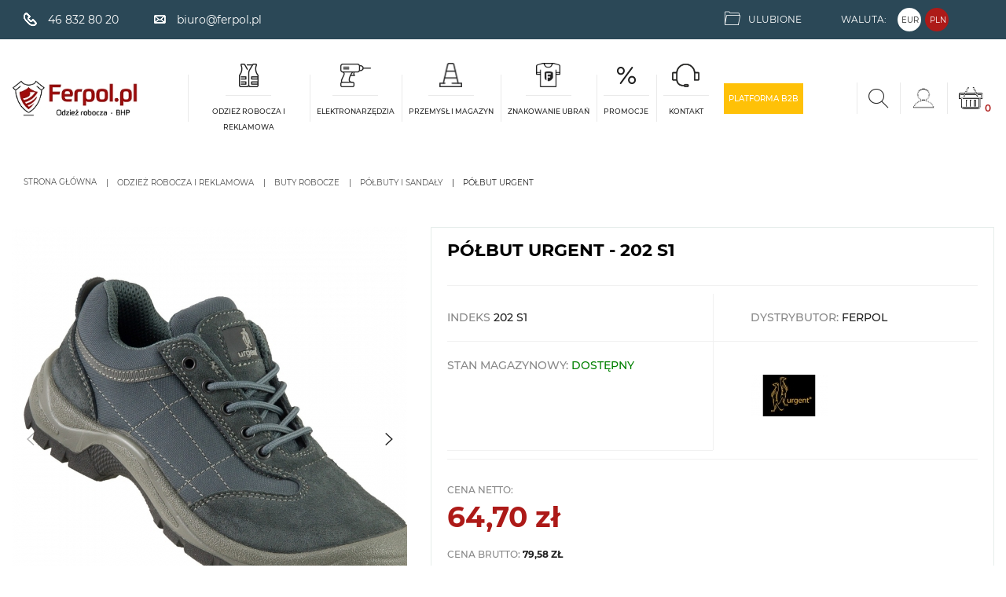

--- FILE ---
content_type: text/html; charset=utf-8
request_url: https://www.ferpol.pl/polbuty-i-sandaly-robocze/89931-263581-polbut-urgent.html
body_size: 24626
content:
<!doctype html>
<html lang="pl">

  <head>
    
      

    <!-- Google Tag Manager -->
  <!-- End Google Tag Manager -->


  
  <link
      rel="preload"
      href="/themes/starter/assets/fonts/MaterialIcons-Regular-cff684e59ffb052d72cb8d5e49471553.woff2"
      as="font"
      crossorigin
    ><link
      rel="preload"
      href="/themes/starter/assets/fonts/icomoon-a6b28d82a3e664d6021784845df78515.woff2"
      as="font"
      crossorigin
    ><link
      rel="preload"
      href="/themes/starter/assets/fonts/montserrat-latin-ext-400-35b478a95ecaa73a446aef16db89a79b.woff2"
      as="font"
      crossorigin
    ><link
      rel="preload"
      href="/themes/starter/assets/fonts/montserrat-latin-ext-400-italic-2025c0e0ad842e1120341ec81e420fda.woff2"
      as="font"
      crossorigin
    ><link
      rel="preload"
      href="/themes/starter/assets/fonts/montserrat-latin-ext-700-1f256dfe24d3d9eff2cfb7cbd2f379ef.woff2"
      as="font"
      crossorigin
    ><link
      rel="preload"
      href="/themes/starter/assets/fonts/montserrat-latin-ext-700-italic-eb691c558b83eb7794456aac7bcccbeb.woff2"
      as="font"
      crossorigin
    >


      <link rel="preload" href="/img/ferpol-logo-1625485735.jpg" as="image">
  
      <link
      rel="preload"
      href="https://www.ferpol.pl/260267-pdt_540/polbut-urgent.jpg"
      imagesrcset="https://www.ferpol.pl/260267-medium_default/polbut-urgent.jpg 452w,
        https://www.ferpol.pl/260267-pdt_180/polbut-urgent.jpg 180w,
        https://www.ferpol.pl/260267-pdt_300/polbut-urgent.jpg 300w,
        https://www.ferpol.pl/260267-pdt_360/polbut-urgent.jpg 360w,
        https://www.ferpol.pl/260267-pdt_540/polbut-urgent.jpg 540w"
      as="image"
      >
  


  <meta charset="utf-8">


  <meta http-equiv="x-ua-compatible" content="ie=edge">



  <link rel="canonical" href="https://www.ferpol.pl/polbuty-i-sandaly-robocze/89931-polbut-urgent.html">

    <title>Półbut Urgent - 202 S1 - Ferpol.pl</title>
  
  <script data-keepinline="true">
    var cdcGtmApi = '//www.ferpol.pl/module/cdc_googletagmanager/async';
    var ajaxShippingEvent = 1;
    var ajaxPaymentEvent = 1;

/* datalayer */
dataLayer = window.dataLayer || [];
    let cdcDatalayer = {"event":"view_item","pageCategory":"product","ecommerce":{"currency":"PLN","value":"79.58","items":[{"item_id":"89931-263581","item_name":"Polbut Urgent","item_reference":"202 S1","item_brand":"Urgent","item_category":"Odziez robocza i reklamowa","item_category2":"BUTY ROBOCZE","item_category3":"Polbuty i sandaly","item_variant":"39","price":"79.58","price_tax_exc":"64.7","price_tax_inc":"79.58","quantity":1,"google_business_vertical":"retail"}]}};
    dataLayer.push(cdcDatalayer);

/* call to GTM Tag */
(function(w,d,s,l,i){w[l]=w[l]||[];w[l].push({'gtm.start':
new Date().getTime(),event:'gtm.js'});var f=d.getElementsByTagName(s)[0],
j=d.createElement(s),dl=l!='dataLayer'?'&l='+l:'';j.async=true;j.src=
'https://www.googletagmanager.com/gtm.js?id='+i+dl;f.parentNode.insertBefore(j,f);
})(window,document,'script','dataLayer','GTM-TG2Z2RP');

/* async call to avoid cache system for dynamic data */
dataLayer.push({
  'event': 'datalayer_ready'
});
</script>
  <meta name="google-site-verification" content="M0dtH-ybmWCLsfd0U1XiiDB9BbK237hEDunUcQ0ZcyI" />
  <meta name="description" content="Półbut bezpieczny z metalowym podnoskiem
 ">
  <meta name="keywords" content="">


  


    
                    <link rel="alternate" href="https://www.ferpol.pl/polbuty-i-sandaly-robocze/89931-polbut-urgent.html" hreflang="pl">
              
  
<meta property="og:title" content="Półbut Urgent"/>
<meta property="og:description" content="Półbut bezpieczny z metalowym podnoskiem
 "/>
<meta property="og:type" content="website"/>
<meta property="og:url" content="https://www.ferpol.pl/polbuty-i-sandaly-robocze/89931-263581-polbut-urgent.html"/>
<meta property="og:site_name" content="FERPOL.PL sp. z o.o."/>
<meta property="og:image" content="https://www.ferpol.pl/img/ferpol-logo-1625485735.jpg"/>

<script type="application/ld+json">
{
    "@context" : "http://schema.org",
    "@type" : "Organization",
    "name" : "FERPOL.PL sp. z o.o.",
    "url" : "https://www.ferpol.pl/",
    "logo" : {
        "@type":"ImageObject",
        "url":"https://www.ferpol.pl/img/ferpol-logo-1625485735.jpg"
    }
}

</script>

<script type="application/ld+json">
{
    "@context":"http://schema.org",
    "@type":"WebPage",
    "isPartOf": {
        "@type":"WebSite",
        "url":  "https://www.ferpol.pl/",
        "name": "FERPOL.PL sp. z o.o."
    },
    "name": "Półbut Urgent",
    "url":  "https://www.ferpol.pl/polbuty-i-sandaly-robocze/89931-263581-polbut-urgent.html"
}


</script>
    <script type="application/ld+json">
    {
    "@context": "http://schema.org/",
    "@type": "Product",
    "name": "Półbut Urgent",
    "description": "Półbut bezpieczny z metalowym podnoskiem
 ",
    "category": "Półbuty i sandały",
    "image" :"https://www.ferpol.pl/260267-home_default/polbut-urgent.jpg",	"mpn": "202 S1",    "brand": {
        "@type": "Thing",
        "name": "Urgent"
    },                  "offers": {
        "@type": "Offer",
        "priceCurrency": "PLN",
        "name": "Półbut Urgent",
        "price": "79.58",
        "url": "https://www.ferpol.pl/polbuty-i-sandaly-robocze/89931-263581-polbut-urgent.html#/30-rozmiar_buta-39",
        "priceValidUntil": "2026-02-08",
                "image": ["https://www.ferpol.pl/260267-large_default/polbut-urgent.jpg","https://www.ferpol.pl/260268-large_default/polbut-urgent.jpg","https://www.ferpol.pl/260269-large_default/polbut-urgent.jpg","https://www.ferpol.pl/260270-large_default/polbut-urgent.jpg"],
                        "sku": "202 S1",
                        "availability": "http://schema.org/InStock",
        "seller": {
            "@type": "Organization",
            "name": "FERPOL.PL sp. z o.o."
        }
    }
    
}


    </script>
	
  



  <meta name="viewport" content="width=device-width, initial-scale=1">



  <link rel="icon" type="image/vnd.microsoft.icon" href="/img/favicon.ico?1625485735">
  <link rel="shortcut icon" type="image/x-icon" href="/img/favicon.ico?1625485735">



    <link rel="stylesheet" href="https://www.ferpol.pl/themes/starter/assets/cache/theme-d4929d171.css" type="text/css" media="all">



  

  <script type="text/javascript">
        var prestashop = {"cart":{"products":[],"totals":{"total":{"type":"total","label":"Razem","amount":0,"value":"0,00\u00a0z\u0142"},"total_including_tax":{"type":"total","label":"Suma (brutto)","amount":0,"value":"0,00\u00a0z\u0142"},"total_excluding_tax":{"type":"total","label":"Suma (netto)","amount":0,"value":"0,00\u00a0z\u0142"}},"subtotals":{"products":{"type":"products","label":"Produkty","amount":0,"value":"0,00\u00a0z\u0142"},"discounts":null,"shipping":{"type":"shipping","label":"Wysy\u0142ka","amount":0,"value":"Za darmo!"},"tax":null},"products_count":0,"summary_string":"0 sztuk","vouchers":{"allowed":1,"added":[]},"discounts":[],"minimalPurchase":0,"minimalPurchaseRequired":""},"currency":{"name":"Z\u0142oty polski","iso_code":"PLN","iso_code_num":"985","sign":"z\u0142"},"customer":{"lastname":null,"firstname":null,"email":null,"birthday":null,"newsletter":null,"newsletter_date_add":null,"optin":null,"website":null,"company":null,"siret":null,"ape":null,"is_logged":false,"gender":{"type":null,"name":null},"addresses":[]},"language":{"name":"Polski (Polish)","iso_code":"pl","locale":"pl-PL","language_code":"pl","is_rtl":"0","date_format_lite":"Y-m-d","date_format_full":"Y-m-d H:i:s","id":2},"page":{"title":"","canonical":null,"meta":{"title":"P\u00f3\u0142but Urgent","description":"P\u00f3\u0142but bezpieczny z metalowym podnoskiem\r\n\u00a0","keywords":"","robots":"index"},"page_name":"product","body_classes":{"lang-pl":true,"lang-rtl":false,"country-PL":true,"currency-PLN":true,"layout-full-width":true,"page-product":true,"tax-display-enabled":true,"product-id-89931":true,"product-P\u00f3\u0142but Urgent":true,"product-id-category-800":true,"product-id-manufacturer-4":true,"product-id-supplier-0":true,"product-available-for-order":true},"admin_notifications":[]},"shop":{"name":"FERPOL.PL sp. z o.o.","logo":"\/img\/ferpol-logo-1625485735.jpg","stores_icon":"\/img\/logo_stores.png","favicon":"\/img\/favicon.ico"},"urls":{"base_url":"https:\/\/www.ferpol.pl\/","current_url":"https:\/\/www.ferpol.pl\/polbuty-i-sandaly-robocze\/89931-263581-polbut-urgent.html","shop_domain_url":"https:\/\/www.ferpol.pl","img_ps_url":"https:\/\/www.ferpol.pl\/img\/","img_cat_url":"https:\/\/www.ferpol.pl\/img\/c\/","img_lang_url":"https:\/\/www.ferpol.pl\/img\/l\/","img_prod_url":"https:\/\/www.ferpol.pl\/img\/p\/","img_manu_url":"https:\/\/www.ferpol.pl\/img\/m\/","img_sup_url":"https:\/\/www.ferpol.pl\/img\/su\/","img_ship_url":"https:\/\/www.ferpol.pl\/img\/s\/","img_store_url":"https:\/\/www.ferpol.pl\/img\/st\/","img_col_url":"https:\/\/www.ferpol.pl\/img\/co\/","img_url":"https:\/\/www.ferpol.pl\/themes\/starter\/assets\/img\/","css_url":"https:\/\/www.ferpol.pl\/themes\/starter\/assets\/css\/","js_url":"https:\/\/www.ferpol.pl\/themes\/starter\/assets\/js\/","pic_url":"https:\/\/www.ferpol.pl\/upload\/","pages":{"address":"https:\/\/www.ferpol.pl\/adres","addresses":"https:\/\/www.ferpol.pl\/adresy","authentication":"https:\/\/www.ferpol.pl\/logowanie","cart":"https:\/\/www.ferpol.pl\/koszyk","category":"https:\/\/www.ferpol.pl\/index.php?controller=category","cms":"https:\/\/www.ferpol.pl\/index.php?controller=cms","contact":"https:\/\/www.ferpol.pl\/kontakt","discount":"https:\/\/www.ferpol.pl\/rabaty","guest_tracking":"https:\/\/www.ferpol.pl\/sledzenie-zamowien-gosci","history":"https:\/\/www.ferpol.pl\/historia-zamowien","identity":"https:\/\/www.ferpol.pl\/dane-osobiste","index":"https:\/\/www.ferpol.pl\/","my_account":"https:\/\/www.ferpol.pl\/moje-konto","order_confirmation":"https:\/\/www.ferpol.pl\/potwierdzenie-zamowienia","order_detail":"https:\/\/www.ferpol.pl\/index.php?controller=order-detail","order_follow":"https:\/\/www.ferpol.pl\/sledzenie-zamowienia","order":"https:\/\/www.ferpol.pl\/zam\u00f3wienie","order_return":"https:\/\/www.ferpol.pl\/index.php?controller=order-return","order_slip":"https:\/\/www.ferpol.pl\/potwierdzenie-zwrotu","pagenotfound":"https:\/\/www.ferpol.pl\/nie-znaleziono-strony","password":"https:\/\/www.ferpol.pl\/odzyskiwanie-hasla","pdf_invoice":"https:\/\/www.ferpol.pl\/index.php?controller=pdf-invoice","pdf_order_return":"https:\/\/www.ferpol.pl\/index.php?controller=pdf-order-return","pdf_order_slip":"https:\/\/www.ferpol.pl\/index.php?controller=pdf-order-slip","prices_drop":"https:\/\/www.ferpol.pl\/promocje","product":"https:\/\/www.ferpol.pl\/index.php?controller=product","search":"https:\/\/www.ferpol.pl\/szukaj","sitemap":"https:\/\/www.ferpol.pl\/Mapa strony","stores":"https:\/\/www.ferpol.pl\/nasze-sklepy","supplier":"https:\/\/www.ferpol.pl\/dostawcy","register":"https:\/\/www.ferpol.pl\/logowanie?create_account=1","order_login":"https:\/\/www.ferpol.pl\/zam\u00f3wienie?login=1"},"alternative_langs":{"pl":"https:\/\/www.ferpol.pl\/polbuty-i-sandaly-robocze\/89931-polbut-urgent.html"},"theme_assets":"\/themes\/starter\/assets\/","actions":{"logout":"https:\/\/www.ferpol.pl\/?mylogout="},"no_picture_image":{"bySize":{"small_default":{"url":"https:\/\/www.ferpol.pl\/img\/p\/pl-default-small_default.jpg","width":98,"height":98},"cart_default":{"url":"https:\/\/www.ferpol.pl\/img\/p\/pl-default-cart_default.jpg","width":125,"height":125},"pdt_180":{"url":"https:\/\/www.ferpol.pl\/img\/p\/pl-default-pdt_180.jpg","width":180,"height":180},"pdt_300":{"url":"https:\/\/www.ferpol.pl\/img\/p\/pl-default-pdt_300.jpg","width":300,"height":300},"home_default":{"url":"https:\/\/www.ferpol.pl\/img\/p\/pl-default-home_default.jpg","width":325,"height":325},"pdt_360":{"url":"https:\/\/www.ferpol.pl\/img\/p\/pl-default-pdt_360.jpg","width":360,"height":360},"medium_default":{"url":"https:\/\/www.ferpol.pl\/img\/p\/pl-default-medium_default.jpg","width":452,"height":452},"pdt_540":{"url":"https:\/\/www.ferpol.pl\/img\/p\/pl-default-pdt_540.jpg","width":540,"height":540},"large_default":{"url":"https:\/\/www.ferpol.pl\/img\/p\/pl-default-large_default.jpg","width":800,"height":800}},"small":{"url":"https:\/\/www.ferpol.pl\/img\/p\/pl-default-small_default.jpg","width":98,"height":98},"medium":{"url":"https:\/\/www.ferpol.pl\/img\/p\/pl-default-home_default.jpg","width":325,"height":325},"large":{"url":"https:\/\/www.ferpol.pl\/img\/p\/pl-default-large_default.jpg","width":800,"height":800},"legend":""}},"configuration":{"display_taxes_label":true,"display_prices_tax_incl":true,"is_catalog":false,"show_prices":true,"opt_in":{"partner":false},"quantity_discount":{"type":"discount","label":"Rabat"},"voucher_enabled":1,"return_enabled":0},"field_required":[],"breadcrumb":{"links":[{"title":"Strona g\u0142\u00f3wna","url":"https:\/\/www.ferpol.pl\/"},{"title":"Odzie\u017c robocza i reklamowa","url":"https:\/\/www.ferpol.pl\/657-odziez-robocza-i-reklamowa"},{"title":"BUTY ROBOCZE","url":"https:\/\/www.ferpol.pl\/662-buty-robocze"},{"title":"P\u00f3\u0142buty i sanda\u0142y","url":"https:\/\/www.ferpol.pl\/800-polbuty-i-sandaly-robocze"},{"title":"P\u00f3\u0142but Urgent","url":"https:\/\/www.ferpol.pl\/polbuty-i-sandaly-robocze\/89931-263581-polbut-urgent.html#\/rozmiar_buta-39"}],"count":5},"link":{"protocol_link":"https:\/\/","protocol_content":"https:\/\/"},"time":1769266024,"static_token":"5a9f1471f072c1ccc38c96b9dc1a4941","token":"8fd247597151f12736574901c3649f18","modules":{"wnet_captcha":{"useWnetCaptcha":true,"captchaSiteKey":"6LcAOzErAAAAANnT1Dr9RTU9lVciboreC1HUTtQK"}}};
      </script>



  <script type="text/javascript">
    (function () {
        var rrid = rr_footer_user_code;
        
        _rrConfig = {'yOffset': rr_offset_y, 'xSide': rr_side};
        var _rr = document.createElement('script');
        _rr.type = 'text/javascript';
        _rr.src = '//www.rzetelnyregulamin.pl/pl/widget,kod-' + rrid + '';
        var __rr = document.getElementsByTagName('script')[0];
        __rr.parentNode.insertBefore(_rr, __rr);
        
    })();
</script>
<script type="text/javascript">
  var rr_footer_user_code = '56a758b86672b1808f95aaf9ded0ee77';
  var rr_offset_y = '150';
  var rr_side = 'left';
</script>



    
  </head>

  <body id="product" class="lang-pl country-pl currency-pln layout-full-width page-product tax-display-enabled product-id-89931 product-polbut-urgent product-id-category-800 product-id-manufacturer-4 product-id-supplier-0 product-available-for-order">
    
        
            <!-- Google Tag Manager (noscript) -->
            <!-- End Google Tag Manager (noscript) -->

              <!-- Google Tag Manager (noscript) -->
<noscript><iframe src="https://www.googletagmanager.com/ns.html?id=GTM-TG2Z2RP"
height="0" width="0" style="display:none;visibility:hidden"></iframe></noscript>
<!-- End Google Tag Manager (noscript) -->

    

    <main>
      
              

      <header id="header" class="l-header">
        
          
  <div class="header-banner">
      
  </div>



    <nav class="header-nav ">

        <div class="header-nav__mobile-contact-container hidden-lg-up">
            <div class="block-contact-nav__wrapper" id="contact-link">
            <a
            class="block-contact-nav__href"
            href="tel:46 832 80 20 "
        >
            <span class="block-contact-nav__icon block-contact-nav__icon--phone">

            </span>
            <span class="block-contact-nav__span">
                46 832 80 20 
            </span>
        </a>
    
            <a
                class="block-contact-nav__href"
                href="mailto:biuro@ferpol.pl"
        >
            <span class="block-contact-nav__icon block-contact-nav__icon--mail">

            </span>
            <span class="block-contact-nav__span">
                biuro@ferpol.pl
            </span>
        </a>
    
    </div>


        </div>

        <div class="header-nav__container visible--desktop">
            <div class="row ">
                <div class="header-nav__col-nav-1">
                    <div class="block-contact-nav__wrapper" id="contact-link">
            <a
            class="block-contact-nav__href"
            href="tel:46 832 80 20 "
        >
            <span class="block-contact-nav__icon block-contact-nav__icon--phone">

            </span>
            <span class="block-contact-nav__span">
                46 832 80 20 
            </span>
        </a>
    
            <a
                class="block-contact-nav__href"
                href="mailto:biuro@ferpol.pl"
        >
            <span class="block-contact-nav__icon block-contact-nav__icon--mail">

            </span>
            <span class="block-contact-nav__span">
                biuro@ferpol.pl
            </span>
        </a>
    
    </div>


                </div>
                <div class="header-nav__col-nav-2">
                    <div id="_desktop_wishlist-nav">
  <div class="wishlist-nav__wrapper">
    <a
          class="wishlist-nav-button wishlist-nav__href"
          href="https://www.ferpol.pl/schowek"
          title="Log in to your customer account"
          rel="nofollow"
    >
      <span class="wishlist-nav__icon"></span>
      <span class="wishlist-nav__span">
          Ulubione
      </span>
    </a>
  </div>
</div>
<div id="_desktop_currency_selector">
    <div class="currency-selector__container">
        <span id="currency-selector-label" class="currency-selector__title">
            Waluta:
        </span>
        <div class="currency-selector__items-container">
                            <a
                    class="currency-selector__item "
                    title="Euro"
                    rel="nofollow"
                    href="https://www.ferpol.pl/polbuty-i-sandaly-robocze/89931-polbut-urgent.html?SubmitCurrency=1&amp;id_currency=2"
                >
                    EUR
                </a>
                            <a
                    class="currency-selector__item currency-selector__item--active"
                    title="Złoty polski"
                    rel="nofollow"
                    href="https://www.ferpol.pl/polbuty-i-sandaly-robocze/89931-polbut-urgent.html?SubmitCurrency=1&amp;id_currency=1"
                >
                    PLN
                </a>
                    </div>
    </div>
</div>
<!-- Pd Google Translate Pro -->

    <div id="pdgoogletranslate" class="pdgoogletranslate navhook2">

<div id="pd_google_translate_element"></div>


<script type="text/javascript" data-keepinline="true">


    function googleTranslateElementInit() {
            new google.translate.TranslateElement({
                pageLanguage: 'pl',
                        layout: google.translate.TranslateElement.InlineLayout.SIMPLE,
                                multilanguagePage: true,
                                autoDisplay: false,
                                        includedLanguages: 'en,de'
                    }, 'pd_google_translate_element');
    }


</script>



</div>
<!-- Pd Google Translate Pro -->

                </div>
            </div>
        </div>
    </nav>



            <div class="header-top">
            <div class="header-top__container">
                <div class="header-top__logo-container d-none d-lg-block" id="_desktop_logo">
                  <a href="https://www.ferpol.pl/">
                    <img
                                                    width="212"
                            height="60"
                                                class="header-top__logo img-fluid"
                        src="/img/ferpol-logo-1625485735.jpg" alt="Ferpol.pl - hurtowania odzieży roboczej i bhp">
                  </a>
                </div>
                

<div class="menu" id="_desktop_top_menu">
  
      <ul class="menu-top" id="top-menu" role="navigation" data-depth="0">
                                        <li class="menu__item--0 category menu__item menu__item--top "
          id="category-657" aria-haspopup="true" aria-expanded="false"
          aria-owns="top_sub_menu_46736" aria-controls="top_sub_menu_46736">
          
                    <div class="menu__item-header">
                      <a
              class="d-md-flex menu__item-link--top menu__item-link--hassubmenu"
              href="https://www.ferpol.pl/657-odziez-robocza-i-reklamowa" data-depth="0"
                          >
                              <span class="menu__item-icon menu__item-icon--0">
                  <img class="menu__item-icon-image menu__item-icon-image--0 "
                       alt=""
                                              src="https://www.ferpol.pl/img/c/657-0_thumb.jpg"
                  >
                                          <img class="menu__item-icon-image menu__item-icon-image--hover menu__item-icon-image--hover--0"
                           src="https://www.ferpol.pl/img/c/657-1_thumb.jpg"
                           loading="lazy"
                           alt=""
                      >
                                    </span>
                            <span class="align-self-center menu__item-span menu__item-span--text-center">Odzież robocza i reklamowa</span>
            </a>
                                                <span class="d-block d-lg-none">
                <span data-target="#top_sub_menu_15773" data-toggle="collapse"
                      class="d-block navbar-toggler icon-collapse">
                  <i class="material-icons menu__collapseicon">&#xE313;</i>
                </span>
              </span>
          </div>
                                <div class="menu-sub clearfix collapse show" data-collapse-hide-mobile
                 id="top_sub_menu_15773" role="group" aria-labelledby="category-657"
                 aria-expanded="false" aria-hidden="true">
              <div class="menu-sub__content">
                
      <ul  class="menu-sub__list menu-sub__list--1" data-depth="1">
                                        <li class="menu__item--1 category menu__item menu__item--sub "
          id="category-659" aria-haspopup="true" aria-expanded="false"
          aria-owns="top_sub_menu_46465" aria-controls="top_sub_menu_46465">
          
                      <a
              class="d-md-flex menu__item-link--sub menu__item-link--1 menu__item-link--hassubmenu"
              href="https://www.ferpol.pl/659-odziez-robocza" data-depth="1"
                          >
                              <span class="menu__item-icon menu__item-icon--1">
                  <img class="menu__item-icon-image menu__item-icon-image--1 "
                       alt=""
                                               loading="lazy"
                                              src="https://www.ferpol.pl/img/c/659-0_thumb.jpg"
                  >
                                          <img class="menu__item-icon-image menu__item-icon-image--hover menu__item-icon-image--hover--1"
                           src="https://www.ferpol.pl/img/c/659-1_thumb.jpg"
                           loading="lazy"
                           alt=""
                      >
                                    </span>
                            <span class="align-self-center menu__item-span ">ODZIEŻ ROBOCZA</span>
            </a>
                              </li>
                                        <li class="menu__item--1 category menu__item menu__item--sub "
          id="category-672" aria-haspopup="true" aria-expanded="false"
          aria-owns="top_sub_menu_37415" aria-controls="top_sub_menu_37415">
          
                      <a
              class="d-md-flex menu__item-link--sub menu__item-link--1 menu__item-link--hassubmenu"
              href="https://www.ferpol.pl/672-odziez-ochronna" data-depth="1"
                          >
                              <span class="menu__item-icon menu__item-icon--1">
                  <img class="menu__item-icon-image menu__item-icon-image--1 "
                       alt=""
                                               loading="lazy"
                                              src="https://www.ferpol.pl/img/c/672-0_thumb.jpg"
                  >
                                          <img class="menu__item-icon-image menu__item-icon-image--hover menu__item-icon-image--hover--1"
                           src="https://www.ferpol.pl/img/c/672-1_thumb.jpg"
                           loading="lazy"
                           alt=""
                      >
                                    </span>
                            <span class="align-self-center menu__item-span ">ODZIEŻ OCHRONNA</span>
            </a>
                              </li>
                                        <li class="menu__item--1 category menu__item menu__item--sub "
          id="category-679" aria-haspopup="true" aria-expanded="false"
          aria-owns="top_sub_menu_83247" aria-controls="top_sub_menu_83247">
          
                      <a
              class="d-md-flex menu__item-link--sub menu__item-link--1 menu__item-link--hassubmenu"
              href="https://www.ferpol.pl/679-odziez-reklamowa" data-depth="1"
                          >
                              <span class="menu__item-icon menu__item-icon--1">
                  <img class="menu__item-icon-image menu__item-icon-image--1 "
                       alt=""
                                               loading="lazy"
                                              src="https://www.ferpol.pl/img/c/679-0_thumb.jpg"
                  >
                                          <img class="menu__item-icon-image menu__item-icon-image--hover menu__item-icon-image--hover--1"
                           src="https://www.ferpol.pl/img/c/679-1_thumb.jpg"
                           loading="lazy"
                           alt=""
                      >
                                    </span>
                            <span class="align-self-center menu__item-span ">ODZIEŻ REKLAMOWA</span>
            </a>
                              </li>
                                        <li class="menu__item--1 category menu__item menu__item--sub "
          id="category-3009" aria-haspopup="true" aria-expanded="false"
          aria-owns="top_sub_menu_61894" aria-controls="top_sub_menu_61894">
          
                      <a
              class="d-md-flex menu__item-link--sub menu__item-link--1 menu__item-link--hassubmenu"
              href="https://www.ferpol.pl/3009-odziez-robocza-premium" data-depth="1"
                          >
                              <span class="menu__item-icon menu__item-icon--1">
                  <img class="menu__item-icon-image menu__item-icon-image--1 menu__item-icon-image--nohover menu__item-icon-image--nohover--1"
                       alt=""
                                               loading="lazy"
                                              src="https://www.ferpol.pl/img/c/3009-0_thumb.jpg"
                  >
                                    </span>
                            <span class="align-self-center menu__item-span ">ODZIEŻ ROBOCZA PREMIUM</span>
            </a>
                              </li>
                                        <li class="menu__item--1 category menu__item menu__item--sub "
          id="category-665" aria-haspopup="true" aria-expanded="false"
          aria-owns="top_sub_menu_71739" aria-controls="top_sub_menu_71739">
          
                      <a
              class="d-md-flex menu__item-link--sub menu__item-link--1 menu__item-link--hassubmenu"
              href="https://www.ferpol.pl/665-rekawice-robocze" data-depth="1"
                          >
                              <span class="menu__item-icon menu__item-icon--1">
                  <img class="menu__item-icon-image menu__item-icon-image--1 "
                       alt=""
                                               loading="lazy"
                                              src="https://www.ferpol.pl/img/c/665-0_thumb.jpg"
                  >
                                          <img class="menu__item-icon-image menu__item-icon-image--hover menu__item-icon-image--hover--1"
                           src="https://www.ferpol.pl/img/c/665-1_thumb.jpg"
                           loading="lazy"
                           alt=""
                      >
                                    </span>
                            <span class="align-self-center menu__item-span ">RĘKAWICE ROBOCZE</span>
            </a>
                              </li>
                                        <li class="menu__item--1 category menu__item menu__item--sub "
          id="category-662" aria-haspopup="true" aria-expanded="false"
          aria-owns="top_sub_menu_79945" aria-controls="top_sub_menu_79945">
          
                      <a
              class="d-md-flex menu__item-link--sub menu__item-link--1 menu__item-link--hassubmenu"
              href="https://www.ferpol.pl/662-buty-robocze" data-depth="1"
                          >
                              <span class="menu__item-icon menu__item-icon--1">
                  <img class="menu__item-icon-image menu__item-icon-image--1 "
                       alt=""
                                               loading="lazy"
                                              src="https://www.ferpol.pl/img/c/662-0_thumb.jpg"
                  >
                                          <img class="menu__item-icon-image menu__item-icon-image--hover menu__item-icon-image--hover--1"
                           src="https://www.ferpol.pl/img/c/662-1_thumb.jpg"
                           loading="lazy"
                           alt=""
                      >
                                    </span>
                            <span class="align-self-center menu__item-span ">BUTY ROBOCZE</span>
            </a>
                              </li>
                                        <li class="menu__item--1 category menu__item menu__item--sub "
          id="category-660" aria-haspopup="true" aria-expanded="false"
          aria-owns="top_sub_menu_18288" aria-controls="top_sub_menu_18288">
          
                      <a
              class="d-md-flex menu__item-link--sub menu__item-link--1 menu__item-link--hassubmenu"
              href="https://www.ferpol.pl/660-ochrona-drog-oddechowych" data-depth="1"
                          >
                              <span class="menu__item-icon menu__item-icon--1">
                  <img class="menu__item-icon-image menu__item-icon-image--1 "
                       alt=""
                                               loading="lazy"
                                              src="https://www.ferpol.pl/img/c/660-0_thumb.jpg"
                  >
                                          <img class="menu__item-icon-image menu__item-icon-image--hover menu__item-icon-image--hover--1"
                           src="https://www.ferpol.pl/img/c/660-1_thumb.jpg"
                           loading="lazy"
                           alt=""
                      >
                                    </span>
                            <span class="align-self-center menu__item-span ">OCHRONA DRÓG ODDECHOWYCH</span>
            </a>
                              </li>
                                        <li class="menu__item--1 category menu__item menu__item--sub "
          id="category-661" aria-haspopup="true" aria-expanded="false"
          aria-owns="top_sub_menu_37789" aria-controls="top_sub_menu_37789">
          
                      <a
              class="d-md-flex menu__item-link--sub menu__item-link--1 menu__item-link--hassubmenu"
              href="https://www.ferpol.pl/661-ochrona-glowy" data-depth="1"
                          >
                              <span class="menu__item-icon menu__item-icon--1">
                  <img class="menu__item-icon-image menu__item-icon-image--1 menu__item-icon-image--nohover menu__item-icon-image--nohover--1"
                       alt=""
                                               loading="lazy"
                                              src="https://www.ferpol.pl/img/c/661-1_thumb.jpg"
                  >
                                    </span>
                            <span class="align-self-center menu__item-span ">OCHRONA GŁOWY</span>
            </a>
                              </li>
                                        <li class="menu__item--1 category menu__item menu__item--sub "
          id="category-666" aria-haspopup="true" aria-expanded="false"
          aria-owns="top_sub_menu_50600" aria-controls="top_sub_menu_50600">
          
                      <a
              class="d-md-flex menu__item-link--sub menu__item-link--1 menu__item-link--hassubmenu"
              href="https://www.ferpol.pl/666-ochrona-sluchu" data-depth="1"
                          >
                              <span class="menu__item-icon menu__item-icon--1">
                  <img class="menu__item-icon-image menu__item-icon-image--1 menu__item-icon-image--nohover menu__item-icon-image--nohover--1"
                       alt=""
                                               loading="lazy"
                                              src="https://www.ferpol.pl/img/c/666-1_thumb.jpg"
                  >
                                    </span>
                            <span class="align-self-center menu__item-span ">OCHRONA SŁUCHU</span>
            </a>
                              </li>
                                        <li class="menu__item--1 category menu__item menu__item--sub "
          id="category-663" aria-haspopup="true" aria-expanded="false"
          aria-owns="top_sub_menu_68685" aria-controls="top_sub_menu_68685">
          
                      <a
              class="d-md-flex menu__item-link--sub menu__item-link--1 menu__item-link--hassubmenu"
              href="https://www.ferpol.pl/663-ochrona-oczu-i-twarzy" data-depth="1"
                          >
                              <span class="menu__item-icon menu__item-icon--1">
                  <img class="menu__item-icon-image menu__item-icon-image--1 "
                       alt=""
                                               loading="lazy"
                                              src="https://www.ferpol.pl/img/c/663-0_thumb.jpg"
                  >
                                          <img class="menu__item-icon-image menu__item-icon-image--hover menu__item-icon-image--hover--1"
                           src="https://www.ferpol.pl/img/c/663-1_thumb.jpg"
                           loading="lazy"
                           alt=""
                      >
                                    </span>
                            <span class="align-self-center menu__item-span ">OCHRONA OCZU I TWARZY</span>
            </a>
                              </li>
                                        <li class="menu__item--1 category menu__item menu__item--sub "
          id="category-664" aria-haspopup="true" aria-expanded="false"
          aria-owns="top_sub_menu_56752" aria-controls="top_sub_menu_56752">
          
                      <a
              class="d-md-flex menu__item-link--sub menu__item-link--1 menu__item-link--hassubmenu"
              href="https://www.ferpol.pl/664-ochrona-przed-upadkiem-z-wysokosci" data-depth="1"
                          >
                              <span class="menu__item-icon menu__item-icon--1">
                  <img class="menu__item-icon-image menu__item-icon-image--1 "
                       alt=""
                                               loading="lazy"
                                              src="https://www.ferpol.pl/img/c/664-0_thumb.jpg"
                  >
                                          <img class="menu__item-icon-image menu__item-icon-image--hover menu__item-icon-image--hover--1"
                           src="https://www.ferpol.pl/img/c/664-1_thumb.jpg"
                           loading="lazy"
                           alt=""
                      >
                                    </span>
                            <span class="align-self-center menu__item-span ">OCHRONA PRZED UPADKIEM Z WYSOKOŚCI</span>
            </a>
                              </li>
                                        <li class="menu__item--1 category menu__item menu__item--sub "
          id="category-669" aria-haspopup="true" aria-expanded="false"
          aria-owns="top_sub_menu_83200" aria-controls="top_sub_menu_83200">
          
                      <a
              class="d-md-flex menu__item-link--sub menu__item-link--1 menu__item-link--hassubmenu"
              href="https://www.ferpol.pl/669-ochrona-ppoz" data-depth="1"
                          >
                              <span class="menu__item-icon menu__item-icon--1">
                  <img class="menu__item-icon-image menu__item-icon-image--1 "
                       alt=""
                                               loading="lazy"
                                              src="https://www.ferpol.pl/img/c/669-0_thumb.jpg"
                  >
                                          <img class="menu__item-icon-image menu__item-icon-image--hover menu__item-icon-image--hover--1"
                           src="https://www.ferpol.pl/img/c/669-1_thumb.jpg"
                           loading="lazy"
                           alt=""
                      >
                                    </span>
                            <span class="align-self-center menu__item-span ">APTECZKI/ GAŚNICE/ ZNAKI</span>
            </a>
                              </li>
                                        <li class="menu__item--1 category menu__item menu__item--sub "
          id="category-658" aria-haspopup="true" aria-expanded="false"
          aria-owns="top_sub_menu_24530" aria-controls="top_sub_menu_24530">
          
                      <a
              class="d-md-flex menu__item-link--sub menu__item-link--1 menu__item-link--hassubmenu"
              href="https://www.ferpol.pl/658-higiena-i-czystosc" data-depth="1"
                          >
                              <span class="menu__item-icon menu__item-icon--1">
                  <img class="menu__item-icon-image menu__item-icon-image--1 "
                       alt=""
                                               loading="lazy"
                                              src="https://www.ferpol.pl/img/c/658-0_thumb.jpg"
                  >
                                          <img class="menu__item-icon-image menu__item-icon-image--hover menu__item-icon-image--hover--1"
                           src="https://www.ferpol.pl/img/c/658-1_thumb.jpg"
                           loading="lazy"
                           alt=""
                      >
                                    </span>
                            <span class="align-self-center menu__item-span ">HIGIENA I CZYSTOŚĆ</span>
            </a>
                              </li>
                                        <li class="menu__item--1 category menu__item menu__item--sub "
          id="category-667" aria-haspopup="true" aria-expanded="false"
          aria-owns="top_sub_menu_25163" aria-controls="top_sub_menu_25163">
          
                      <a
              class="d-md-flex menu__item-link--sub menu__item-link--1 menu__item-link--hassubmenu"
              href="https://www.ferpol.pl/667-pozostale-artykuly" data-depth="1"
                          >
                              <span class="menu__item-icon menu__item-icon--1">
                  <img class="menu__item-icon-image menu__item-icon-image--1 "
                       alt=""
                                               loading="lazy"
                                              src="https://www.ferpol.pl/img/c/667-0_thumb.jpg"
                  >
                                          <img class="menu__item-icon-image menu__item-icon-image--hover menu__item-icon-image--hover--1"
                           src="https://www.ferpol.pl/img/c/667-1_thumb.jpg"
                           loading="lazy"
                           alt=""
                      >
                                    </span>
                            <span class="align-self-center menu__item-span ">PACHOŁKI / BARIERY TAŚMY OSTRZEGAWCZE</span>
            </a>
                              </li>
                                        <li class="menu__item--1 category menu__item menu__item--sub "
          id="category-3261" aria-haspopup="true" aria-expanded="false"
          aria-owns="top_sub_menu_12646" aria-controls="top_sub_menu_12646">
          
                      <a
              class="d-md-flex menu__item-link--sub menu__item-link--1 menu__item-link--hassubmenu"
              href="https://www.ferpol.pl/3261-akcesoria-survivalowe-i-hobbystyczne" data-depth="1"
                          >
                            <span class="align-self-center menu__item-span ">Akcesoria survivalowe i hobbystyczne</span>
            </a>
                              </li>
                                        <li class="menu__item--1 category menu__item menu__item--sub "
          id="category-680" aria-haspopup="true" aria-expanded="false"
          aria-owns="top_sub_menu_40734" aria-controls="top_sub_menu_40734">
          
                      <a
              class="d-md-flex menu__item-link--sub menu__item-link--1 menu__item-link--hassubmenu"
              href="https://www.ferpol.pl/680-promocje" data-depth="1"
                          >
                              <span class="menu__item-icon menu__item-icon--1">
                  <img class="menu__item-icon-image menu__item-icon-image--1 "
                       alt=""
                                               loading="lazy"
                                              src="https://www.ferpol.pl/img/c/680-0_thumb.jpg"
                  >
                                          <img class="menu__item-icon-image menu__item-icon-image--hover menu__item-icon-image--hover--1"
                           src="https://www.ferpol.pl/img/c/680-1_thumb.jpg"
                           loading="lazy"
                           alt=""
                      >
                                    </span>
                            <span class="align-self-center menu__item-span ">Promocje</span>
            </a>
                              </li>
                  
          </ul>
  
              </div>
            </div>
                  </li>
                                        <li class="menu__item--0 category menu__item menu__item--top "
          id="category-1295" aria-haspopup="true" aria-expanded="false"
          aria-owns="top_sub_menu_47551" aria-controls="top_sub_menu_47551">
          
                    <div class="menu__item-header">
                      <a
              class="d-md-flex menu__item-link--top menu__item-link--hassubmenu"
              href="https://www.ferpol.pl/1295-elektronarzedzia" data-depth="0"
                          >
                              <span class="menu__item-icon menu__item-icon--0">
                  <img class="menu__item-icon-image menu__item-icon-image--0 "
                       alt=""
                                              src="https://www.ferpol.pl/img/c/1295-0_thumb.jpg"
                  >
                                          <img class="menu__item-icon-image menu__item-icon-image--hover menu__item-icon-image--hover--0"
                           src="https://www.ferpol.pl/img/c/1295-1_thumb.jpg"
                           loading="lazy"
                           alt=""
                      >
                                    </span>
                            <span class="align-self-center menu__item-span menu__item-span--text-center">Elektronarzędzia</span>
            </a>
                                                <span class="d-block d-lg-none">
                <span data-target="#top_sub_menu_74234" data-toggle="collapse"
                      class="d-block navbar-toggler icon-collapse">
                  <i class="material-icons menu__collapseicon">&#xE313;</i>
                </span>
              </span>
          </div>
                                <div class="menu-sub clearfix collapse show" data-collapse-hide-mobile
                 id="top_sub_menu_74234" role="group" aria-labelledby="category-1295"
                 aria-expanded="false" aria-hidden="true">
              <div class="menu-sub__content">
                
      <ul  class="menu-sub__list menu-sub__list--1" data-depth="1">
                                        <li class="menu__item--1 category menu__item menu__item--sub "
          id="category-1438" aria-haspopup="true" aria-expanded="false"
          aria-owns="top_sub_menu_40248" aria-controls="top_sub_menu_40248">
          
                      <a
              class="d-md-flex menu__item-link--sub menu__item-link--1 menu__item-link--hassubmenu"
              href="https://www.ferpol.pl/1438-elektronarzedzia" data-depth="1"
                          >
                              <span class="menu__item-icon menu__item-icon--1">
                  <img class="menu__item-icon-image menu__item-icon-image--1 "
                       alt=""
                                               loading="lazy"
                                              src="https://www.ferpol.pl/img/c/1438-0_thumb.jpg"
                  >
                                          <img class="menu__item-icon-image menu__item-icon-image--hover menu__item-icon-image--hover--1"
                           src="https://www.ferpol.pl/img/c/1438-1_thumb.jpg"
                           loading="lazy"
                           alt=""
                      >
                                    </span>
                            <span class="align-self-center menu__item-span ">Elektronarzędzia</span>
            </a>
                              </li>
                                        <li class="menu__item--1 category menu__item menu__item--sub "
          id="category-2848" aria-haspopup="true" aria-expanded="false"
          aria-owns="top_sub_menu_79705" aria-controls="top_sub_menu_79705">
          
                      <a
              class="d-md-flex menu__item-link--sub menu__item-link--1 menu__item-link--hassubmenu"
              href="https://www.ferpol.pl/2848-narzedzia-reczne" data-depth="1"
                          >
                              <span class="menu__item-icon menu__item-icon--1">
                  <img class="menu__item-icon-image menu__item-icon-image--1 "
                       alt=""
                                               loading="lazy"
                                              src="https://www.ferpol.pl/img/c/2848-0_thumb.jpg"
                  >
                                          <img class="menu__item-icon-image menu__item-icon-image--hover menu__item-icon-image--hover--1"
                           src="https://www.ferpol.pl/img/c/2848-1_thumb.jpg"
                           loading="lazy"
                           alt=""
                      >
                                    </span>
                            <span class="align-self-center menu__item-span ">Narzędzia ręczne</span>
            </a>
                              </li>
                                        <li class="menu__item--1 category menu__item menu__item--sub "
          id="category-2849" aria-haspopup="true" aria-expanded="false"
          aria-owns="top_sub_menu_44165" aria-controls="top_sub_menu_44165">
          
                      <a
              class="d-md-flex menu__item-link--sub menu__item-link--1 menu__item-link--hassubmenu"
              href="https://www.ferpol.pl/2849-warsztat" data-depth="1"
                          >
                              <span class="menu__item-icon menu__item-icon--1">
                  <img class="menu__item-icon-image menu__item-icon-image--1 "
                       alt=""
                                               loading="lazy"
                                              src="https://www.ferpol.pl/img/c/2849-0_thumb.jpg"
                  >
                                          <img class="menu__item-icon-image menu__item-icon-image--hover menu__item-icon-image--hover--1"
                           src="https://www.ferpol.pl/img/c/2849-1_thumb.jpg"
                           loading="lazy"
                           alt=""
                      >
                                    </span>
                            <span class="align-self-center menu__item-span ">Warsztat</span>
            </a>
                              </li>
                  
          </ul>
  
              </div>
            </div>
                  </li>
                                        <li class="menu__item--0 category menu__item menu__item--top "
          id="category-1698" aria-haspopup="true" aria-expanded="false"
          aria-owns="top_sub_menu_26171" aria-controls="top_sub_menu_26171">
          
                    <div class="menu__item-header">
                      <a
              class="d-md-flex menu__item-link--top menu__item-link--hassubmenu"
              href="https://www.ferpol.pl/1698-przemysl-i-magazyn" data-depth="0"
                          >
                              <span class="menu__item-icon menu__item-icon--0">
                  <img class="menu__item-icon-image menu__item-icon-image--0 "
                       alt=""
                                              src="https://www.ferpol.pl/img/c/1698-0_thumb.jpg"
                  >
                                          <img class="menu__item-icon-image menu__item-icon-image--hover menu__item-icon-image--hover--0"
                           src="https://www.ferpol.pl/img/c/1698-1_thumb.jpg"
                           loading="lazy"
                           alt=""
                      >
                                    </span>
                            <span class="align-self-center menu__item-span menu__item-span--text-center">PRZEMYSŁ I MAGAZYN</span>
            </a>
                                                <span class="d-block d-lg-none">
                <span data-target="#top_sub_menu_90707" data-toggle="collapse"
                      class="d-block navbar-toggler icon-collapse">
                  <i class="material-icons menu__collapseicon">&#xE313;</i>
                </span>
              </span>
          </div>
                                <div class="menu-sub clearfix collapse show" data-collapse-hide-mobile
                 id="top_sub_menu_90707" role="group" aria-labelledby="category-1698"
                 aria-expanded="false" aria-hidden="true">
              <div class="menu-sub__content">
                
      <ul  class="menu-sub__list menu-sub__list--1" data-depth="1">
                      <li class="menu__item--1 category menu__item menu__item--sub "
          id="category-3017" >
          
                      <a
              class="d-md-flex menu__item-link--sub menu__item-link--1 menu__item-link--nosubmenu"
              href="https://www.ferpol.pl/3017-zabezpieczenie-przed-zima" data-depth="1"
                          >
                              <span class="menu__item-icon menu__item-icon--1">
                  <img class="menu__item-icon-image menu__item-icon-image--1 menu__item-icon-image--nohover menu__item-icon-image--nohover--1"
                       alt=""
                                               loading="lazy"
                                              src="https://www.ferpol.pl/img/c/3017-0_thumb.jpg"
                  >
                                    </span>
                            <span class="align-self-center menu__item-span ">ZABEZPIECZENIE PRZED ZIMĄ</span>
            </a>
                              </li>
                      <li class="menu__item--1 category menu__item menu__item--sub "
          id="category-3243" >
          
                      <a
              class="d-md-flex menu__item-link--sub menu__item-link--1 menu__item-link--nosubmenu"
              href="https://www.ferpol.pl/3243-noze-bezpieczne" data-depth="1"
                          >
                              <span class="menu__item-icon menu__item-icon--1">
                  <img class="menu__item-icon-image menu__item-icon-image--1 menu__item-icon-image--nohover menu__item-icon-image--nohover--1"
                       alt=""
                                               loading="lazy"
                                              src="https://www.ferpol.pl/img/c/3243-0_thumb.jpg"
                  >
                                    </span>
                            <span class="align-self-center menu__item-span ">NOŻE BEZPIECZNE</span>
            </a>
                              </li>
                                        <li class="menu__item--1 category menu__item menu__item--sub "
          id="category-2779" aria-haspopup="true" aria-expanded="false"
          aria-owns="top_sub_menu_10585" aria-controls="top_sub_menu_10585">
          
                      <a
              class="d-md-flex menu__item-link--sub menu__item-link--1 menu__item-link--hassubmenu"
              href="https://www.ferpol.pl/2779-meble-biurowe-szafki-bhp-regaly" data-depth="1"
                          >
                              <span class="menu__item-icon menu__item-icon--1">
                  <img class="menu__item-icon-image menu__item-icon-image--1 "
                       alt=""
                                               loading="lazy"
                                              src="https://www.ferpol.pl/img/c/2779-0_thumb.jpg"
                  >
                                          <img class="menu__item-icon-image menu__item-icon-image--hover menu__item-icon-image--hover--1"
                           src="https://www.ferpol.pl/img/c/2779-1_thumb.jpg"
                           loading="lazy"
                           alt=""
                      >
                                    </span>
                            <span class="align-self-center menu__item-span ">MEBLE BIUROWE / SZAFKI BHP / REGAŁY</span>
            </a>
                              </li>
                                        <li class="menu__item--1 category menu__item menu__item--sub "
          id="category-1752" aria-haspopup="true" aria-expanded="false"
          aria-owns="top_sub_menu_28426" aria-controls="top_sub_menu_28426">
          
                      <a
              class="d-md-flex menu__item-link--sub menu__item-link--1 menu__item-link--hassubmenu"
              href="https://www.ferpol.pl/1752-wanny-wychwytowe" data-depth="1"
                          >
                              <span class="menu__item-icon menu__item-icon--1">
                  <img class="menu__item-icon-image menu__item-icon-image--1 "
                       alt=""
                                               loading="lazy"
                                              src="https://www.ferpol.pl/img/c/1752-0_thumb.jpg"
                  >
                                          <img class="menu__item-icon-image menu__item-icon-image--hover menu__item-icon-image--hover--1"
                           src="https://www.ferpol.pl/img/c/1752-1_thumb.jpg"
                           loading="lazy"
                           alt=""
                      >
                                    </span>
                            <span class="align-self-center menu__item-span ">Wanny wychwytowe</span>
            </a>
                              </li>
                                        <li class="menu__item--1 category menu__item menu__item--sub "
          id="category-1699" aria-haspopup="true" aria-expanded="false"
          aria-owns="top_sub_menu_26269" aria-controls="top_sub_menu_26269">
          
                      <a
              class="d-md-flex menu__item-link--sub menu__item-link--1 menu__item-link--hassubmenu"
              href="https://www.ferpol.pl/1699-sorbent" data-depth="1"
                          >
                              <span class="menu__item-icon menu__item-icon--1">
                  <img class="menu__item-icon-image menu__item-icon-image--1 "
                       alt=""
                                               loading="lazy"
                                              src="https://www.ferpol.pl/img/c/1699-0_thumb.jpg"
                  >
                                          <img class="menu__item-icon-image menu__item-icon-image--hover menu__item-icon-image--hover--1"
                           src="https://www.ferpol.pl/img/c/1699-1_thumb.jpg"
                           loading="lazy"
                           alt=""
                      >
                                    </span>
                            <span class="align-self-center menu__item-span ">Sorbent</span>
            </a>
                              </li>
                                        <li class="menu__item--1 category menu__item menu__item--sub "
          id="category-2988" aria-haspopup="true" aria-expanded="false"
          aria-owns="top_sub_menu_11343" aria-controls="top_sub_menu_11343">
          
                      <a
              class="d-md-flex menu__item-link--sub menu__item-link--1 menu__item-link--hassubmenu"
              href="https://www.ferpol.pl/2988-materialy-do-pakowania" data-depth="1"
                          >
                              <span class="menu__item-icon menu__item-icon--1">
                  <img class="menu__item-icon-image menu__item-icon-image--1 "
                       alt=""
                                               loading="lazy"
                                              src="https://www.ferpol.pl/img/c/2988-0_thumb.jpg"
                  >
                                          <img class="menu__item-icon-image menu__item-icon-image--hover menu__item-icon-image--hover--1"
                           src="https://www.ferpol.pl/img/c/2988-1_thumb.jpg"
                           loading="lazy"
                           alt=""
                      >
                                    </span>
                            <span class="align-self-center menu__item-span ">MATERIAŁY DO PAKOWANIA</span>
            </a>
                              </li>
                                        <li class="menu__item--1 category menu__item menu__item--sub "
          id="category-1711" aria-haspopup="true" aria-expanded="false"
          aria-owns="top_sub_menu_3757" aria-controls="top_sub_menu_3757">
          
                      <a
              class="d-md-flex menu__item-link--sub menu__item-link--1 menu__item-link--hassubmenu"
              href="https://www.ferpol.pl/1711-bhp-artykuly-sprzet" data-depth="1"
                          >
                              <span class="menu__item-icon menu__item-icon--1">
                  <img class="menu__item-icon-image menu__item-icon-image--1 "
                       alt=""
                                               loading="lazy"
                                              src="https://www.ferpol.pl/img/c/1711-0_thumb.jpg"
                  >
                                          <img class="menu__item-icon-image menu__item-icon-image--hover menu__item-icon-image--hover--1"
                           src="https://www.ferpol.pl/img/c/1711-1_thumb.jpg"
                           loading="lazy"
                           alt=""
                      >
                                    </span>
                            <span class="align-self-center menu__item-span ">BHP (artykuły / sprzęt)</span>
            </a>
                              </li>
                                        <li class="menu__item--1 category menu__item menu__item--sub "
          id="category-1715" aria-haspopup="true" aria-expanded="false"
          aria-owns="top_sub_menu_91149" aria-controls="top_sub_menu_91149">
          
                      <a
              class="d-md-flex menu__item-link--sub menu__item-link--1 menu__item-link--hassubmenu"
              href="https://www.ferpol.pl/1715-pojemniki-na-odpady-zbiorniki-wozki" data-depth="1"
                          >
                              <span class="menu__item-icon menu__item-icon--1">
                  <img class="menu__item-icon-image menu__item-icon-image--1 "
                       alt=""
                                               loading="lazy"
                                              src="https://www.ferpol.pl/img/c/1715-0_thumb.jpg"
                  >
                                          <img class="menu__item-icon-image menu__item-icon-image--hover menu__item-icon-image--hover--1"
                           src="https://www.ferpol.pl/img/c/1715-1_thumb.jpg"
                           loading="lazy"
                           alt=""
                      >
                                    </span>
                            <span class="align-self-center menu__item-span ">Pojemniki na odpady / zbiorniki / wózki</span>
            </a>
                              </li>
                                        <li class="menu__item--1 category menu__item menu__item--sub "
          id="category-1717" aria-haspopup="true" aria-expanded="false"
          aria-owns="top_sub_menu_76997" aria-controls="top_sub_menu_76997">
          
                      <a
              class="d-md-flex menu__item-link--sub menu__item-link--1 menu__item-link--hassubmenu"
              href="https://www.ferpol.pl/1717-pojemniki-na-substancje-latwopalne" data-depth="1"
                          >
                              <span class="menu__item-icon menu__item-icon--1">
                  <img class="menu__item-icon-image menu__item-icon-image--1 "
                       alt=""
                                               loading="lazy"
                                              src="https://www.ferpol.pl/img/c/1717-0_thumb.jpg"
                  >
                                          <img class="menu__item-icon-image menu__item-icon-image--hover menu__item-icon-image--hover--1"
                           src="https://www.ferpol.pl/img/c/1717-1_thumb.jpg"
                           loading="lazy"
                           alt=""
                      >
                                    </span>
                            <span class="align-self-center menu__item-span ">Pojemniki na substancje łatwopalne</span>
            </a>
                              </li>
                                        <li class="menu__item--1 category menu__item menu__item--sub "
          id="category-1721" aria-haspopup="true" aria-expanded="false"
          aria-owns="top_sub_menu_20742" aria-controls="top_sub_menu_20742">
          
                      <a
              class="d-md-flex menu__item-link--sub menu__item-link--1 menu__item-link--hassubmenu"
              href="https://www.ferpol.pl/1721-pojemniki-oil-safe" data-depth="1"
                          >
                              <span class="menu__item-icon menu__item-icon--1">
                  <img class="menu__item-icon-image menu__item-icon-image--1 "
                       alt=""
                                               loading="lazy"
                                              src="https://www.ferpol.pl/img/c/1721-0_thumb.jpg"
                  >
                                          <img class="menu__item-icon-image menu__item-icon-image--hover menu__item-icon-image--hover--1"
                           src="https://www.ferpol.pl/img/c/1721-1_thumb.jpg"
                           loading="lazy"
                           alt=""
                      >
                                    </span>
                            <span class="align-self-center menu__item-span ">Pojemniki Oil Safe</span>
            </a>
                              </li>
                                        <li class="menu__item--1 category menu__item menu__item--sub "
          id="category-1726" aria-haspopup="true" aria-expanded="false"
          aria-owns="top_sub_menu_35041" aria-controls="top_sub_menu_35041">
          
                      <a
              class="d-md-flex menu__item-link--sub menu__item-link--1 menu__item-link--hassubmenu"
              href="https://www.ferpol.pl/1726-szafy-bezpieczenstwa" data-depth="1"
                          >
                              <span class="menu__item-icon menu__item-icon--1">
                  <img class="menu__item-icon-image menu__item-icon-image--1 "
                       alt=""
                                               loading="lazy"
                                              src="https://www.ferpol.pl/img/c/1726-0_thumb.jpg"
                  >
                                          <img class="menu__item-icon-image menu__item-icon-image--hover menu__item-icon-image--hover--1"
                           src="https://www.ferpol.pl/img/c/1726-1_thumb.jpg"
                           loading="lazy"
                           alt=""
                      >
                                    </span>
                            <span class="align-self-center menu__item-span ">Szafy bezpieczeństwa</span>
            </a>
                              </li>
                                        <li class="menu__item--1 category menu__item menu__item--sub "
          id="category-1728" aria-haspopup="true" aria-expanded="false"
          aria-owns="top_sub_menu_71751" aria-controls="top_sub_menu_71751">
          
                      <a
              class="d-md-flex menu__item-link--sub menu__item-link--1 menu__item-link--hassubmenu"
              href="https://www.ferpol.pl/1728-szafy-na-butle-z-gazem" data-depth="1"
                          >
                              <span class="menu__item-icon menu__item-icon--1">
                  <img class="menu__item-icon-image menu__item-icon-image--1 "
                       alt=""
                                               loading="lazy"
                                              src="https://www.ferpol.pl/img/c/1728-0_thumb.jpg"
                  >
                                          <img class="menu__item-icon-image menu__item-icon-image--hover menu__item-icon-image--hover--1"
                           src="https://www.ferpol.pl/img/c/1728-1_thumb.jpg"
                           loading="lazy"
                           alt=""
                      >
                                    </span>
                            <span class="align-self-center menu__item-span ">Szafy na butle z gazem</span>
            </a>
                              </li>
                      <li class="menu__item--1 category menu__item menu__item--sub "
          id="category-1732" >
          
                      <a
              class="d-md-flex menu__item-link--sub menu__item-link--1 menu__item-link--nosubmenu"
              href="https://www.ferpol.pl/1732-zabezpieczenie-wyciekow" data-depth="1"
                          >
                              <span class="menu__item-icon menu__item-icon--1">
                  <img class="menu__item-icon-image menu__item-icon-image--1 "
                       alt=""
                                               loading="lazy"
                                              src="https://www.ferpol.pl/img/c/1732-0_thumb.jpg"
                  >
                                          <img class="menu__item-icon-image menu__item-icon-image--hover menu__item-icon-image--hover--1"
                           src="https://www.ferpol.pl/img/c/1732-1_thumb.jpg"
                           loading="lazy"
                           alt=""
                      >
                                    </span>
                            <span class="align-self-center menu__item-span ">Zabezpieczenie wycieków</span>
            </a>
                              </li>
                                        <li class="menu__item--1 category menu__item menu__item--sub "
          id="category-1733" aria-haspopup="true" aria-expanded="false"
          aria-owns="top_sub_menu_89967" aria-controls="top_sub_menu_89967">
          
                      <a
              class="d-md-flex menu__item-link--sub menu__item-link--1 menu__item-link--hassubmenu"
              href="https://www.ferpol.pl/1733-regaly-magazynowe" data-depth="1"
                          >
                              <span class="menu__item-icon menu__item-icon--1">
                  <img class="menu__item-icon-image menu__item-icon-image--1 "
                       alt=""
                                               loading="lazy"
                                              src="https://www.ferpol.pl/img/c/1733-0_thumb.jpg"
                  >
                                          <img class="menu__item-icon-image menu__item-icon-image--hover menu__item-icon-image--hover--1"
                           src="https://www.ferpol.pl/img/c/1733-1_thumb.jpg"
                           loading="lazy"
                           alt=""
                      >
                                    </span>
                            <span class="align-self-center menu__item-span ">Regały magazynowe</span>
            </a>
                              </li>
                                        <li class="menu__item--1 category menu__item menu__item--sub "
          id="category-1737" aria-haspopup="true" aria-expanded="false"
          aria-owns="top_sub_menu_77801" aria-controls="top_sub_menu_77801">
          
                      <a
              class="d-md-flex menu__item-link--sub menu__item-link--1 menu__item-link--hassubmenu"
              href="https://www.ferpol.pl/1737-osprzet-do-beczek" data-depth="1"
                          >
                              <span class="menu__item-icon menu__item-icon--1">
                  <img class="menu__item-icon-image menu__item-icon-image--1 "
                       alt=""
                                               loading="lazy"
                                              src="https://www.ferpol.pl/img/c/1737-0_thumb.jpg"
                  >
                                          <img class="menu__item-icon-image menu__item-icon-image--hover menu__item-icon-image--hover--1"
                           src="https://www.ferpol.pl/img/c/1737-1_thumb.jpg"
                           loading="lazy"
                           alt=""
                      >
                                    </span>
                            <span class="align-self-center menu__item-span ">OSPRZĘT DO BECZEK</span>
            </a>
                              </li>
                      <li class="menu__item--1 category menu__item menu__item--sub "
          id="category-1742" >
          
                      <a
              class="d-md-flex menu__item-link--sub menu__item-link--1 menu__item-link--nosubmenu"
              href="https://www.ferpol.pl/1742-wykladziny-robocze" data-depth="1"
                          >
                              <span class="menu__item-icon menu__item-icon--1">
                  <img class="menu__item-icon-image menu__item-icon-image--1 "
                       alt=""
                                               loading="lazy"
                                              src="https://www.ferpol.pl/img/c/1742-0_thumb.jpg"
                  >
                                          <img class="menu__item-icon-image menu__item-icon-image--hover menu__item-icon-image--hover--1"
                           src="https://www.ferpol.pl/img/c/1742-1_thumb.jpg"
                           loading="lazy"
                           alt=""
                      >
                                    </span>
                            <span class="align-self-center menu__item-span ">Wykładziny robocze</span>
            </a>
                              </li>
                                        <li class="menu__item--1 category menu__item menu__item--sub "
          id="category-1744" aria-haspopup="true" aria-expanded="false"
          aria-owns="top_sub_menu_41440" aria-controls="top_sub_menu_41440">
          
                      <a
              class="d-md-flex menu__item-link--sub menu__item-link--1 menu__item-link--hassubmenu"
              href="https://www.ferpol.pl/1744-chemia-przemyslowa" data-depth="1"
                          >
                              <span class="menu__item-icon menu__item-icon--1">
                  <img class="menu__item-icon-image menu__item-icon-image--1 "
                       alt=""
                                               loading="lazy"
                                              src="https://www.ferpol.pl/img/c/1744-0_thumb.jpg"
                  >
                                          <img class="menu__item-icon-image menu__item-icon-image--hover menu__item-icon-image--hover--1"
                           src="https://www.ferpol.pl/img/c/1744-1_thumb.jpg"
                           loading="lazy"
                           alt=""
                      >
                                    </span>
                            <span class="align-self-center menu__item-span ">Chemia przemysłowa</span>
            </a>
                              </li>
                                        <li class="menu__item--1 category menu__item menu__item--sub "
          id="category-1747" aria-haspopup="true" aria-expanded="false"
          aria-owns="top_sub_menu_92594" aria-controls="top_sub_menu_92594">
          
                      <a
              class="d-md-flex menu__item-link--sub menu__item-link--1 menu__item-link--hassubmenu"
              href="https://www.ferpol.pl/1747-pompy-do-beczek" data-depth="1"
                          >
                              <span class="menu__item-icon menu__item-icon--1">
                  <img class="menu__item-icon-image menu__item-icon-image--1 "
                       alt=""
                                               loading="lazy"
                                              src="https://www.ferpol.pl/img/c/1747-0_thumb.jpg"
                  >
                                          <img class="menu__item-icon-image menu__item-icon-image--hover menu__item-icon-image--hover--1"
                           src="https://www.ferpol.pl/img/c/1747-1_thumb.jpg"
                           loading="lazy"
                           alt=""
                      >
                                    </span>
                            <span class="align-self-center menu__item-span ">Pompy do beczek</span>
            </a>
                              </li>
                      <li class="menu__item--1 category menu__item menu__item--sub "
          id="category-1761" >
          
                      <a
              class="d-md-flex menu__item-link--sub menu__item-link--1 menu__item-link--nosubmenu"
              href="https://www.ferpol.pl/1761-odkurzacze-przemyslowe" data-depth="1"
                          >
                              <span class="menu__item-icon menu__item-icon--1">
                  <img class="menu__item-icon-image menu__item-icon-image--1 "
                       alt=""
                                               loading="lazy"
                                              src="https://www.ferpol.pl/img/c/1761-0_thumb.jpg"
                  >
                                          <img class="menu__item-icon-image menu__item-icon-image--hover menu__item-icon-image--hover--1"
                           src="https://www.ferpol.pl/img/c/1761-1_thumb.jpg"
                           loading="lazy"
                           alt=""
                      >
                                    </span>
                            <span class="align-self-center menu__item-span ">Odkurzacze przemysłowe</span>
            </a>
                              </li>
                                        <li class="menu__item--1 category menu__item menu__item--sub "
          id="category-1764" aria-haspopup="true" aria-expanded="false"
          aria-owns="top_sub_menu_22842" aria-controls="top_sub_menu_22842">
          
                      <a
              class="d-md-flex menu__item-link--sub menu__item-link--1 menu__item-link--hassubmenu"
              href="https://www.ferpol.pl/1764-czysciwo" data-depth="1"
                          >
                              <span class="menu__item-icon menu__item-icon--1">
                  <img class="menu__item-icon-image menu__item-icon-image--1 "
                       alt=""
                                               loading="lazy"
                                              src="https://www.ferpol.pl/img/c/1764-0_thumb.jpg"
                  >
                                          <img class="menu__item-icon-image menu__item-icon-image--hover menu__item-icon-image--hover--1"
                           src="https://www.ferpol.pl/img/c/1764-1_thumb.jpg"
                           loading="lazy"
                           alt=""
                      >
                                    </span>
                            <span class="align-self-center menu__item-span ">Czyściwo</span>
            </a>
                              </li>
                                        <li class="menu__item--1 category menu__item menu__item--sub "
          id="category-1775" aria-haspopup="true" aria-expanded="false"
          aria-owns="top_sub_menu_72317" aria-controls="top_sub_menu_72317">
          
                      <a
              class="d-md-flex menu__item-link--sub menu__item-link--1 menu__item-link--hassubmenu"
              href="https://www.ferpol.pl/1775-mobilny-dystrybutor-paliwa" data-depth="1"
                          >
                              <span class="menu__item-icon menu__item-icon--1">
                  <img class="menu__item-icon-image menu__item-icon-image--1 "
                       alt=""
                                               loading="lazy"
                                              src="https://www.ferpol.pl/img/c/1775-0_thumb.jpg"
                  >
                                          <img class="menu__item-icon-image menu__item-icon-image--hover menu__item-icon-image--hover--1"
                           src="https://www.ferpol.pl/img/c/1775-1_thumb.jpg"
                           loading="lazy"
                           alt=""
                      >
                                    </span>
                            <span class="align-self-center menu__item-span ">Mobilny dystrybutor paliwa</span>
            </a>
                              </li>
                      <li class="menu__item--1 category menu__item menu__item--sub "
          id="category-1800" >
          
                      <a
              class="d-md-flex menu__item-link--sub menu__item-link--1 menu__item-link--nosubmenu"
              href="https://www.ferpol.pl/1800-bariery-ochronne" data-depth="1"
                          >
                              <span class="menu__item-icon menu__item-icon--1">
                  <img class="menu__item-icon-image menu__item-icon-image--1 "
                       alt=""
                                               loading="lazy"
                                              src="https://www.ferpol.pl/img/c/1800-0_thumb.jpg"
                  >
                                          <img class="menu__item-icon-image menu__item-icon-image--hover menu__item-icon-image--hover--1"
                           src="https://www.ferpol.pl/img/c/1800-1_thumb.jpg"
                           loading="lazy"
                           alt=""
                      >
                                    </span>
                            <span class="align-self-center menu__item-span ">Bariery ochronne</span>
            </a>
                              </li>
                                        <li class="menu__item--1 category menu__item menu__item--sub "
          id="category-1817" aria-haspopup="true" aria-expanded="false"
          aria-owns="top_sub_menu_27818" aria-controls="top_sub_menu_27818">
          
                      <a
              class="d-md-flex menu__item-link--sub menu__item-link--1 menu__item-link--hassubmenu"
              href="https://www.ferpol.pl/1817-plaszcze-grzewcze-maty-grzewcze" data-depth="1"
                          >
                              <span class="menu__item-icon menu__item-icon--1">
                  <img class="menu__item-icon-image menu__item-icon-image--1 "
                       alt=""
                                               loading="lazy"
                                              src="https://www.ferpol.pl/img/c/1817-0_thumb.jpg"
                  >
                                          <img class="menu__item-icon-image menu__item-icon-image--hover menu__item-icon-image--hover--1"
                           src="https://www.ferpol.pl/img/c/1817-1_thumb.jpg"
                           loading="lazy"
                           alt=""
                      >
                                    </span>
                            <span class="align-self-center menu__item-span ">Płaszcze grzewcze / maty grzewcze</span>
            </a>
                              </li>
                      <li class="menu__item--1 category menu__item menu__item--sub "
          id="category-1822" >
          
                      <a
              class="d-md-flex menu__item-link--sub menu__item-link--1 menu__item-link--nosubmenu"
              href="https://www.ferpol.pl/1822-olejarki" data-depth="1"
                          >
                              <span class="menu__item-icon menu__item-icon--1">
                  <img class="menu__item-icon-image menu__item-icon-image--1 "
                       alt=""
                                               loading="lazy"
                                              src="https://www.ferpol.pl/img/c/1822-0_thumb.jpg"
                  >
                                          <img class="menu__item-icon-image menu__item-icon-image--hover menu__item-icon-image--hover--1"
                           src="https://www.ferpol.pl/img/c/1822-1_thumb.jpg"
                           loading="lazy"
                           alt=""
                      >
                                    </span>
                            <span class="align-self-center menu__item-span ">Olejarki</span>
            </a>
                              </li>
                      <li class="menu__item--1 category menu__item menu__item--sub "
          id="category-2942" >
          
                      <a
              class="d-md-flex menu__item-link--sub menu__item-link--1 menu__item-link--nosubmenu"
              href="https://www.ferpol.pl/2942-alkomaty" data-depth="1"
                          >
                              <span class="menu__item-icon menu__item-icon--1">
                  <img class="menu__item-icon-image menu__item-icon-image--1 "
                       alt=""
                                               loading="lazy"
                                              src="https://www.ferpol.pl/img/c/2942-0_thumb.jpg"
                  >
                                          <img class="menu__item-icon-image menu__item-icon-image--hover menu__item-icon-image--hover--1"
                           src="https://www.ferpol.pl/img/c/2942-1_thumb.jpg"
                           loading="lazy"
                           alt=""
                      >
                                    </span>
                            <span class="align-self-center menu__item-span ">ALKOMATY</span>
            </a>
                              </li>
                                        <li class="menu__item--1 category menu__item menu__item--sub "
          id="category-2986" aria-haspopup="true" aria-expanded="false"
          aria-owns="top_sub_menu_42385" aria-controls="top_sub_menu_42385">
          
                      <a
              class="d-md-flex menu__item-link--sub menu__item-link--1 menu__item-link--hassubmenu"
              href="https://www.ferpol.pl/2986-lustra-magazynowe-" data-depth="1"
                          >
                              <span class="menu__item-icon menu__item-icon--1">
                  <img class="menu__item-icon-image menu__item-icon-image--1 "
                       alt=""
                                               loading="lazy"
                                              src="https://www.ferpol.pl/img/c/2986-0_thumb.jpg"
                  >
                                          <img class="menu__item-icon-image menu__item-icon-image--hover menu__item-icon-image--hover--1"
                           src="https://www.ferpol.pl/img/c/2986-1_thumb.jpg"
                           loading="lazy"
                           alt=""
                      >
                                    </span>
                            <span class="align-self-center menu__item-span ">LUSTRA MAGAZYNOWE</span>
            </a>
                              </li>
                      <li class="menu__item--1 category menu__item menu__item--sub "
          id="category-2993" >
          
                      <a
              class="d-md-flex menu__item-link--sub menu__item-link--1 menu__item-link--nosubmenu"
              href="https://www.ferpol.pl/2993-grzejniki-wentylatory-klimatyzatory" data-depth="1"
                          >
                              <span class="menu__item-icon menu__item-icon--1">
                  <img class="menu__item-icon-image menu__item-icon-image--1 "
                       alt=""
                                               loading="lazy"
                                              src="https://www.ferpol.pl/img/c/2993-0_thumb.jpg"
                  >
                                          <img class="menu__item-icon-image menu__item-icon-image--hover menu__item-icon-image--hover--1"
                           src="https://www.ferpol.pl/img/c/2993-1_thumb.jpg"
                           loading="lazy"
                           alt=""
                      >
                                    </span>
                            <span class="align-self-center menu__item-span ">GRZEJNIKI / WENTYLATORY / KLIMATYZATORY</span>
            </a>
                              </li>
                  
          </ul>
  
              </div>
            </div>
                  </li>
                      <li class="menu__item--0 category menu__item menu__item--top "
          id="category-2998" >
          
                      <a
              class="d-md-flex menu__item-link--top menu__item-link--nosubmenu"
              href="https://www.ferpol.pl/2998-znakowanie-ubran" data-depth="0"
                          >
                              <span class="menu__item-icon menu__item-icon--0">
                  <img class="menu__item-icon-image menu__item-icon-image--0 "
                       alt=""
                                              src="https://www.ferpol.pl/img/c/2998-0_thumb.jpg"
                  >
                                          <img class="menu__item-icon-image menu__item-icon-image--hover menu__item-icon-image--hover--0"
                           src="https://www.ferpol.pl/img/c/2998-1_thumb.jpg"
                           loading="lazy"
                           alt=""
                      >
                                    </span>
                            <span class="align-self-center menu__item-span menu__item-span--text-center">Znakowanie ubrań</span>
            </a>
                              </li>
                                        <li class="menu__item--0 category menu__item menu__item--top "
          id="category-680" aria-haspopup="true" aria-expanded="false"
          aria-owns="top_sub_menu_39087" aria-controls="top_sub_menu_39087">
          
                    <div class="menu__item-header">
                      <a
              class="d-md-flex menu__item-link--top menu__item-link--hassubmenu"
              href="https://www.ferpol.pl/680-promocje" data-depth="0"
                          >
                              <span class="menu__item-icon menu__item-icon--0">
                  <img class="menu__item-icon-image menu__item-icon-image--0 "
                       alt=""
                                              src="https://www.ferpol.pl/img/c/680-0_thumb.jpg"
                  >
                                          <img class="menu__item-icon-image menu__item-icon-image--hover menu__item-icon-image--hover--0"
                           src="https://www.ferpol.pl/img/c/680-1_thumb.jpg"
                           loading="lazy"
                           alt=""
                      >
                                    </span>
                            <span class="align-self-center menu__item-span menu__item-span--text-center">Promocje</span>
            </a>
                                                <span class="d-block d-lg-none">
                <span data-target="#top_sub_menu_79994" data-toggle="collapse"
                      class="d-block navbar-toggler icon-collapse">
                  <i class="material-icons menu__collapseicon">&#xE313;</i>
                </span>
              </span>
          </div>
                                <div class="menu-sub clearfix collapse show" data-collapse-hide-mobile
                 id="top_sub_menu_79994" role="group" aria-labelledby="category-680"
                 aria-expanded="false" aria-hidden="true">
              <div class="menu-sub__content">
                
      <ul  class="menu-sub__list menu-sub__list--1" data-depth="1">
                      <li class="menu__item--1 category menu__item menu__item--sub "
          id="category-2999" >
          
                      <a
              class="d-md-flex menu__item-link--sub menu__item-link--1 menu__item-link--nosubmenu"
              href="https://www.ferpol.pl/2999-polary" data-depth="1"
                          >
                            <span class="align-self-center menu__item-span ">POLARY</span>
            </a>
                              </li>
                      <li class="menu__item--1 category menu__item menu__item--sub "
          id="category-3001" >
          
                      <a
              class="d-md-flex menu__item-link--sub menu__item-link--1 menu__item-link--nosubmenu"
              href="https://www.ferpol.pl/3001-kurtki-zimowe" data-depth="1"
                          >
                            <span class="align-self-center menu__item-span ">KURTKI ZIMOWE</span>
            </a>
                              </li>
                      <li class="menu__item--1 category menu__item menu__item--sub "
          id="category-3002" >
          
                      <a
              class="d-md-flex menu__item-link--sub menu__item-link--1 menu__item-link--nosubmenu"
              href="https://www.ferpol.pl/3002-spodnie-ocieplane-" data-depth="1"
                          >
                            <span class="align-self-center menu__item-span ">OCIEPLANE SPODNIE ROBOCZE</span>
            </a>
                              </li>
                      <li class="menu__item--1 category menu__item menu__item--sub "
          id="category-3003" >
          
                      <a
              class="d-md-flex menu__item-link--sub menu__item-link--1 menu__item-link--nosubmenu"
              href="https://www.ferpol.pl/3003-kamizelki-ocieplane-" data-depth="1"
                          >
                            <span class="align-self-center menu__item-span ">KAMIZELKI OCIEPLANE</span>
            </a>
                              </li>
                      <li class="menu__item--1 category menu__item menu__item--sub "
          id="category-3004" >
          
                      <a
              class="d-md-flex menu__item-link--sub menu__item-link--1 menu__item-link--nosubmenu"
              href="https://www.ferpol.pl/3004-buty-ocieplane" data-depth="1"
                          >
                            <span class="align-self-center menu__item-span ">BUTY OCIEPLANE</span>
            </a>
                              </li>
                      <li class="menu__item--1 category menu__item menu__item--sub "
          id="category-3006" >
          
                      <a
              class="d-md-flex menu__item-link--sub menu__item-link--1 menu__item-link--nosubmenu"
              href="https://www.ferpol.pl/3006-bielizna-termoaktywna" data-depth="1"
                          >
                            <span class="align-self-center menu__item-span ">BIELIZNA TERMOAKTYWNA</span>
            </a>
                              </li>
                      <li class="menu__item--1 category menu__item menu__item--sub "
          id="category-3007" >
          
                      <a
              class="d-md-flex menu__item-link--sub menu__item-link--1 menu__item-link--nosubmenu"
              href="https://www.ferpol.pl/3007-odziez-odblaskowa" data-depth="1"
                          >
                            <span class="align-self-center menu__item-span ">ODZIEŻ ODBLASKOWA</span>
            </a>
                              </li>
                      <li class="menu__item--1 category menu__item menu__item--sub "
          id="category-3008" >
          
                      <a
              class="d-md-flex menu__item-link--sub menu__item-link--1 menu__item-link--nosubmenu"
              href="https://www.ferpol.pl/3008-rekawice-ocieplane" data-depth="1"
                          >
                            <span class="align-self-center menu__item-span ">RĘKAWICE OCIEPLANE</span>
            </a>
                              </li>
                  
          </ul>
  
              </div>
            </div>
                  </li>
                    <li class="menu__item--0 menu__item menu__item--top">
          <a
            class="d-md-flex w-100 h-100 menu__item-link--top menu__item-link--nosubmenu"
            href="https://www.ferpol.pl/kontakt"
          >
            <span class="menu__item-icon">
              <img class="menu__item-icon-image"
                  alt=""
                  src="https://www.ferpol.pl/themes/starter/assets/img/kontakt.png"
              >

              <img class="menu__item-icon-image menu__item-icon-image--hover"
                  src="https://www.ferpol.pl/themes/starter/assets/img/kontakt_hover.png"
                  loading="lazy"
                  alt=""
              >
            </span>
            <span class="align-self-center">
                Kontakt
            </span>
          </a>
        </li>
        <li class="menu__b2b-wrapper">
          <a href="https://b2b.ferpol.pl/pl/module/nvc_wnet_companyregistration/register " target="_blank" class="btn btn-warning btn-padding-sm menu__b2b-button">
              <span class="menu__b2b-button-icon"></span>
              <span class="menu__b2b-button-text">
                Platforma b2b
              </span>
          </a>
        </li>
                </ul>
  
</div>


                <div class="row header-top__mobile-row d-lg-none">
                    <div class="col d-flex align-items-center header-top__mobile-col">
                        <button id="menu-icon" class="btn btn-padding-sm pl-0" data-toggle="modal" data-target="#mobile_top_menu_wrapper">
                            <i class="material-icons d-inline">&#xE5D2;</i>
                        </button>

                        <div class="menu__b2b-wrapper--header-top d-none d-md-block">
                            <a href="https://b2b.ferpol.pl/pl/module/nvc_wnet_companyregistration/register " target="_blank" class="btn btn-warning btn-padding-sm menu__b2b-button">
                                <span class="menu__b2b-button-icon"></span>
                                <span class="menu__b2b-button-text">
                                Platforma b2b
                              </span>
                            </a>
                        </div>
                    </div>
                    <div class="col-auto header-top__mobile-col">
                        <a href="https://www.ferpol.pl/">
                            <img
                                                                    width="212"
                                    height="60"
                                                                class="header-top__logo img-fluid header-top__mobile-logo"
                                src="/img/ferpol-logo-1625485735.jpg"
                                alt="Ferpol.pl - hurtowania odzieży roboczej i bhp">
                        </a>

                    </div>
                    <div class="col mobile-user right-nav header-top__mobile-col">
                        
<div id="_desktop_user_info" class="user-info__wrapper">
    <div class="user-info hidden-md-down">
        <a
                class="user-info__href"
                data-toggle="dropdown"
                aria-haspopup="true"
                aria-expanded="false"
                title="Zaloguj się do swojego konta klienta" rel="nofollow"
                href="https://www.ferpol.pl/moje-konto"
        >
          <span class="user-info__text">
                            Logowanie
                      </span>
            <span class="user-info__icon">

          </span>
        </a>
        <div
                class="dropdown-menu dropdown-menu-right info-dropdown"
                aria-labelledby="dropdownMenuButton"
        >
                            <a
                        class="btn btn-primary d-block btn-sm"
                        href="https://www.ferpol.pl/logowanie"
                >
                    Zaloguj się
                </a>
                <span class="info-dropdown__button-indicator">
                Lub
            </span>
                <a
                        class="btn btn-outline-secondary d-block btn-sm"
                        href="https://www.ferpol.pl/logowanie?create_account=1"
                >
                    Załóż konto
                </a>
                    </div>
    </div>
    <div class="user-info--mobile hidden-lg-up">
        <a
                class="user-info__href"
                title="Zaloguj się do swojego konta klienta" rel="nofollow"
                href="https://www.ferpol.pl/dane-osobiste"
        >
            <span class="user-info__text">
                                    Logowanie
                            </span>
            <span class="user-info__icon">

            </span>
        </a>
    </div>
</div>

                        <div id="_desktop_cart" class="shopping-cart">
  <div
          class="blockcart position-relative cart-preview shopping-cart__wrapper inactive"
          data-refresh-url="//www.ferpol.pl/module/wnet_shoppingcart/ajax"
  >
    <div class="header shopping-cart__header">

      <div class="hidden-md-down">
        <a
                class="shopping-cart__href"
                rel="nofollow"
                data-toggle="collapse"
                aria-haspopup="true"
                aria-expanded="false"
                href="#shopping-cart-hover-dropdown"
        >
            <span class="shopping-cart__text">
  Koszyk
</span>
<span class="icon icon-cart shopping-cart shopping-cart__icon">
  <span class="cart-products-count small shopping-cart__products-counter">
      0
  </span>
</span>

        </a>
      </div>

      <div class="hidden-lg-up">
                  <a href="//www.ferpol.pl/koszyk?action=show" class="shopping-cart__href">
                        <span class="shopping-cart__text">
  Koszyk
</span>
<span class="icon icon-cart shopping-cart shopping-cart__icon">
  <span class="cart-products-count small shopping-cart__products-counter">
      0
  </span>
</span>

                    </a>
                </div>
    </div>

    <div class="hidden-md-down">
        <div id="shopping-cart-hover-dropdown" class="collapse cart-dropdown__container ">
  <div class="cart-dropdown">

  <div class="cart-dropdown__header-container">
    <p class="cart-dropdown__header">
        Mój koszyk (0)
    </p>
  </div>

      <p class="text-center mb-4">
        Koszyk jest pusty
    </p>
      <a rel="nofollow" href="#shopping-cart-hover-dropdown"
       data-toggle="collapse" aria-haspopup="true" aria-expanded="false"
       class="icon icon-closed cart-dropdown__exit"></a>
  </div>
</div>
    </div>
  </div>
</div>

                    </div>
                    <div class="col-12 mt-2 mt-sm-3 header-top__mobile-col">
                        <div class="menu__b2b-wrapper--mobile d-block d-md-none mb-sm-3 mb-2">
                            <a href="https://b2b.ferpol.pl/pl/module/nvc_wnet_companyregistration/register " target="_blank" class="btn btn-warning btn-padding-sm btn-block menu__b2b-button">
                                <span class="menu__b2b-button-icon"></span>
                                <span class="menu__b2b-button-text">
                                    Przejdź do platformy b2b
                                </span>
                            </a>
                        </div>

                        <!-- Block search module TOP -->
<div class="search-widget" data-search-widget data-search-controller-url="//www.ferpol.pl/szukaj">
    <form method="get" action="//www.ferpol.pl/szukaj">
        <input type="hidden" name="controller" value="search">
        <div class="input-group search-widget__input-group">
            <div class="search-widget__input-wrapper">
                <input
                        class="form-control search-widget__form-control"
                        type="text"
                        name="s"
                        value=""
                        placeholder="Szukaj..."
                        aria-label="Szukaj"
                        data-last-item-text="Zobacz wszystkie wyniki ([1])"
                >
            </div>
            <button type="submit" class="btn btn-primary input-group-btn btn-padding-sm search-widget__submit-button">
                <i class="icon icon-search search-widget__button-icon search"></i>
            </button>
            <span class="search-widget__button-show-input-wrapper js-search-button-toggle">
                <i class="icon icon-search-light search-widget__button-show-input-icon"></i>
            </span>
        </div>
    </form>
</div>
<!-- /Block search module TOP -->

                    </div>
                </div>

                <div class="header-top__user-actions-container d-none d-lg-flex">

                    <div id="_desktop_b2b_button" class="d-md-block d-none">
                        <div class="menu__b2b-wrapper--header-top">
                            <a href="https://b2b.ferpol.pl/pl/module/nvc_wnet_companyregistration/register " target="_blank" class="btn btn-warning btn-padding-sm menu__b2b-button">
                                <span class="menu__b2b-button-icon"></span>
                                <span class="menu__b2b-button-text">
                                Platforma b2b
                              </span>
                            </a>
                        </div>
                    </div>
                    <!-- Block search module TOP -->
<div class="search-widget" data-search-widget data-search-controller-url="//www.ferpol.pl/szukaj">
    <form method="get" action="//www.ferpol.pl/szukaj">
        <input type="hidden" name="controller" value="search">
        <div class="input-group search-widget__input-group">
            <div class="search-widget__input-wrapper">
                <input
                        class="form-control search-widget__form-control"
                        type="text"
                        name="s"
                        value=""
                        placeholder="Szukaj..."
                        aria-label="Szukaj"
                        data-last-item-text="Zobacz wszystkie wyniki ([1])"
                >
            </div>
            <button type="submit" class="btn btn-primary input-group-btn btn-padding-sm search-widget__submit-button">
                <i class="icon icon-search search-widget__button-icon search"></i>
            </button>
            <span class="search-widget__button-show-input-wrapper js-search-button-toggle">
                <i class="icon icon-search-light search-widget__button-show-input-icon"></i>
            </span>
        </div>
    </form>
</div>
<!-- /Block search module TOP -->

<div id="_desktop_user_info" class="user-info__wrapper">
    <div class="user-info hidden-md-down">
        <a
                class="user-info__href"
                data-toggle="dropdown"
                aria-haspopup="true"
                aria-expanded="false"
                title="Zaloguj się do swojego konta klienta" rel="nofollow"
                href="https://www.ferpol.pl/moje-konto"
        >
          <span class="user-info__text">
                            Logowanie
                      </span>
            <span class="user-info__icon">

          </span>
        </a>
        <div
                class="dropdown-menu dropdown-menu-right info-dropdown"
                aria-labelledby="dropdownMenuButton"
        >
                            <a
                        class="btn btn-primary d-block btn-sm"
                        href="https://www.ferpol.pl/logowanie"
                >
                    Zaloguj się
                </a>
                <span class="info-dropdown__button-indicator">
                Lub
            </span>
                <a
                        class="btn btn-outline-secondary d-block btn-sm"
                        href="https://www.ferpol.pl/logowanie?create_account=1"
                >
                    Załóż konto
                </a>
                    </div>
    </div>
    <div class="user-info--mobile hidden-lg-up">
        <a
                class="user-info__href"
                title="Zaloguj się do swojego konta klienta" rel="nofollow"
                href="https://www.ferpol.pl/dane-osobiste"
        >
            <span class="user-info__text">
                                    Logowanie
                            </span>
            <span class="user-info__icon">

            </span>
        </a>
    </div>
</div>
<div id="_desktop_cart" class="shopping-cart">
  <div
          class="blockcart position-relative cart-preview shopping-cart__wrapper inactive"
          data-refresh-url="//www.ferpol.pl/module/wnet_shoppingcart/ajax"
  >
    <div class="header shopping-cart__header">

      <div class="hidden-md-down">
        <a
                class="shopping-cart__href"
                rel="nofollow"
                data-toggle="collapse"
                aria-haspopup="true"
                aria-expanded="false"
                href="#shopping-cart-hover-dropdown"
        >
            <span class="shopping-cart__text">
  Koszyk
</span>
<span class="icon icon-cart shopping-cart shopping-cart__icon">
  <span class="cart-products-count small shopping-cart__products-counter">
      0
  </span>
</span>

        </a>
      </div>

      <div class="hidden-lg-up">
                  <a href="//www.ferpol.pl/koszyk?action=show" class="shopping-cart__href">
                        <span class="shopping-cart__text">
  Koszyk
</span>
<span class="icon icon-cart shopping-cart shopping-cart__icon">
  <span class="cart-products-count small shopping-cart__products-counter">
      0
  </span>
</span>

                    </a>
                </div>
    </div>

    <div class="hidden-md-down">
        <div id="shopping-cart-hover-dropdown" class="collapse cart-dropdown__container ">
  <div class="cart-dropdown">

  <div class="cart-dropdown__header-container">
    <p class="cart-dropdown__header">
        Mój koszyk (0)
    </p>
  </div>

      <p class="text-center mb-4">
        Koszyk jest pusty
    </p>
      <a rel="nofollow" href="#shopping-cart-hover-dropdown"
       data-toggle="collapse" aria-haspopup="true" aria-expanded="false"
       class="icon icon-closed cart-dropdown__exit"></a>
  </div>
</div>
    </div>
  </div>
</div>

                </div>

            </div>
            <div class="header-top__menu-container">
                

<div class="menu" id="_desktop_top_menu">
  
      <ul class="menu-top" id="top-menu" role="navigation" data-depth="0">
                                        <li class="menu__item--0 category menu__item menu__item--top "
          id="category-657" aria-haspopup="true" aria-expanded="false"
          aria-owns="top_sub_menu_12866" aria-controls="top_sub_menu_12866">
          
                    <div class="menu__item-header">
                      <a
              class="d-md-flex menu__item-link--top menu__item-link--hassubmenu"
              href="https://www.ferpol.pl/657-odziez-robocza-i-reklamowa" data-depth="0"
                          >
                              <span class="menu__item-icon menu__item-icon--0">
                  <img class="menu__item-icon-image menu__item-icon-image--0 "
                       alt=""
                                              src="https://www.ferpol.pl/img/c/657-0_thumb.jpg"
                  >
                                          <img class="menu__item-icon-image menu__item-icon-image--hover menu__item-icon-image--hover--0"
                           src="https://www.ferpol.pl/img/c/657-1_thumb.jpg"
                           loading="lazy"
                           alt=""
                      >
                                    </span>
                            <span class="align-self-center menu__item-span menu__item-span--text-center">Odzież robocza i reklamowa</span>
            </a>
                                                <span class="d-block d-lg-none">
                <span data-target="#top_sub_menu_94465" data-toggle="collapse"
                      class="d-block navbar-toggler icon-collapse">
                  <i class="material-icons menu__collapseicon">&#xE313;</i>
                </span>
              </span>
          </div>
                                <div class="menu-sub clearfix collapse show" data-collapse-hide-mobile
                 id="top_sub_menu_94465" role="group" aria-labelledby="category-657"
                 aria-expanded="false" aria-hidden="true">
              <div class="menu-sub__content">
                
      <ul  class="menu-sub__list menu-sub__list--1" data-depth="1">
                                        <li class="menu__item--1 category menu__item menu__item--sub "
          id="category-659" aria-haspopup="true" aria-expanded="false"
          aria-owns="top_sub_menu_31088" aria-controls="top_sub_menu_31088">
          
                      <a
              class="d-md-flex menu__item-link--sub menu__item-link--1 menu__item-link--hassubmenu"
              href="https://www.ferpol.pl/659-odziez-robocza" data-depth="1"
                          >
                              <span class="menu__item-icon menu__item-icon--1">
                  <img class="menu__item-icon-image menu__item-icon-image--1 "
                       alt=""
                                               loading="lazy"
                                              src="https://www.ferpol.pl/img/c/659-0_thumb.jpg"
                  >
                                          <img class="menu__item-icon-image menu__item-icon-image--hover menu__item-icon-image--hover--1"
                           src="https://www.ferpol.pl/img/c/659-1_thumb.jpg"
                           loading="lazy"
                           alt=""
                      >
                                    </span>
                            <span class="align-self-center menu__item-span ">ODZIEŻ ROBOCZA</span>
            </a>
                              </li>
                                        <li class="menu__item--1 category menu__item menu__item--sub "
          id="category-672" aria-haspopup="true" aria-expanded="false"
          aria-owns="top_sub_menu_37746" aria-controls="top_sub_menu_37746">
          
                      <a
              class="d-md-flex menu__item-link--sub menu__item-link--1 menu__item-link--hassubmenu"
              href="https://www.ferpol.pl/672-odziez-ochronna" data-depth="1"
                          >
                              <span class="menu__item-icon menu__item-icon--1">
                  <img class="menu__item-icon-image menu__item-icon-image--1 "
                       alt=""
                                               loading="lazy"
                                              src="https://www.ferpol.pl/img/c/672-0_thumb.jpg"
                  >
                                          <img class="menu__item-icon-image menu__item-icon-image--hover menu__item-icon-image--hover--1"
                           src="https://www.ferpol.pl/img/c/672-1_thumb.jpg"
                           loading="lazy"
                           alt=""
                      >
                                    </span>
                            <span class="align-self-center menu__item-span ">ODZIEŻ OCHRONNA</span>
            </a>
                              </li>
                                        <li class="menu__item--1 category menu__item menu__item--sub "
          id="category-679" aria-haspopup="true" aria-expanded="false"
          aria-owns="top_sub_menu_94117" aria-controls="top_sub_menu_94117">
          
                      <a
              class="d-md-flex menu__item-link--sub menu__item-link--1 menu__item-link--hassubmenu"
              href="https://www.ferpol.pl/679-odziez-reklamowa" data-depth="1"
                          >
                              <span class="menu__item-icon menu__item-icon--1">
                  <img class="menu__item-icon-image menu__item-icon-image--1 "
                       alt=""
                                               loading="lazy"
                                              src="https://www.ferpol.pl/img/c/679-0_thumb.jpg"
                  >
                                          <img class="menu__item-icon-image menu__item-icon-image--hover menu__item-icon-image--hover--1"
                           src="https://www.ferpol.pl/img/c/679-1_thumb.jpg"
                           loading="lazy"
                           alt=""
                      >
                                    </span>
                            <span class="align-self-center menu__item-span ">ODZIEŻ REKLAMOWA</span>
            </a>
                              </li>
                                        <li class="menu__item--1 category menu__item menu__item--sub "
          id="category-3009" aria-haspopup="true" aria-expanded="false"
          aria-owns="top_sub_menu_85938" aria-controls="top_sub_menu_85938">
          
                      <a
              class="d-md-flex menu__item-link--sub menu__item-link--1 menu__item-link--hassubmenu"
              href="https://www.ferpol.pl/3009-odziez-robocza-premium" data-depth="1"
                          >
                              <span class="menu__item-icon menu__item-icon--1">
                  <img class="menu__item-icon-image menu__item-icon-image--1 menu__item-icon-image--nohover menu__item-icon-image--nohover--1"
                       alt=""
                                               loading="lazy"
                                              src="https://www.ferpol.pl/img/c/3009-0_thumb.jpg"
                  >
                                    </span>
                            <span class="align-self-center menu__item-span ">ODZIEŻ ROBOCZA PREMIUM</span>
            </a>
                              </li>
                                        <li class="menu__item--1 category menu__item menu__item--sub "
          id="category-665" aria-haspopup="true" aria-expanded="false"
          aria-owns="top_sub_menu_27958" aria-controls="top_sub_menu_27958">
          
                      <a
              class="d-md-flex menu__item-link--sub menu__item-link--1 menu__item-link--hassubmenu"
              href="https://www.ferpol.pl/665-rekawice-robocze" data-depth="1"
                          >
                              <span class="menu__item-icon menu__item-icon--1">
                  <img class="menu__item-icon-image menu__item-icon-image--1 "
                       alt=""
                                               loading="lazy"
                                              src="https://www.ferpol.pl/img/c/665-0_thumb.jpg"
                  >
                                          <img class="menu__item-icon-image menu__item-icon-image--hover menu__item-icon-image--hover--1"
                           src="https://www.ferpol.pl/img/c/665-1_thumb.jpg"
                           loading="lazy"
                           alt=""
                      >
                                    </span>
                            <span class="align-self-center menu__item-span ">RĘKAWICE ROBOCZE</span>
            </a>
                              </li>
                                        <li class="menu__item--1 category menu__item menu__item--sub "
          id="category-662" aria-haspopup="true" aria-expanded="false"
          aria-owns="top_sub_menu_53611" aria-controls="top_sub_menu_53611">
          
                      <a
              class="d-md-flex menu__item-link--sub menu__item-link--1 menu__item-link--hassubmenu"
              href="https://www.ferpol.pl/662-buty-robocze" data-depth="1"
                          >
                              <span class="menu__item-icon menu__item-icon--1">
                  <img class="menu__item-icon-image menu__item-icon-image--1 "
                       alt=""
                                               loading="lazy"
                                              src="https://www.ferpol.pl/img/c/662-0_thumb.jpg"
                  >
                                          <img class="menu__item-icon-image menu__item-icon-image--hover menu__item-icon-image--hover--1"
                           src="https://www.ferpol.pl/img/c/662-1_thumb.jpg"
                           loading="lazy"
                           alt=""
                      >
                                    </span>
                            <span class="align-self-center menu__item-span ">BUTY ROBOCZE</span>
            </a>
                              </li>
                                        <li class="menu__item--1 category menu__item menu__item--sub "
          id="category-660" aria-haspopup="true" aria-expanded="false"
          aria-owns="top_sub_menu_89977" aria-controls="top_sub_menu_89977">
          
                      <a
              class="d-md-flex menu__item-link--sub menu__item-link--1 menu__item-link--hassubmenu"
              href="https://www.ferpol.pl/660-ochrona-drog-oddechowych" data-depth="1"
                          >
                              <span class="menu__item-icon menu__item-icon--1">
                  <img class="menu__item-icon-image menu__item-icon-image--1 "
                       alt=""
                                               loading="lazy"
                                              src="https://www.ferpol.pl/img/c/660-0_thumb.jpg"
                  >
                                          <img class="menu__item-icon-image menu__item-icon-image--hover menu__item-icon-image--hover--1"
                           src="https://www.ferpol.pl/img/c/660-1_thumb.jpg"
                           loading="lazy"
                           alt=""
                      >
                                    </span>
                            <span class="align-self-center menu__item-span ">OCHRONA DRÓG ODDECHOWYCH</span>
            </a>
                              </li>
                                        <li class="menu__item--1 category menu__item menu__item--sub "
          id="category-661" aria-haspopup="true" aria-expanded="false"
          aria-owns="top_sub_menu_47713" aria-controls="top_sub_menu_47713">
          
                      <a
              class="d-md-flex menu__item-link--sub menu__item-link--1 menu__item-link--hassubmenu"
              href="https://www.ferpol.pl/661-ochrona-glowy" data-depth="1"
                          >
                              <span class="menu__item-icon menu__item-icon--1">
                  <img class="menu__item-icon-image menu__item-icon-image--1 menu__item-icon-image--nohover menu__item-icon-image--nohover--1"
                       alt=""
                                               loading="lazy"
                                              src="https://www.ferpol.pl/img/c/661-1_thumb.jpg"
                  >
                                    </span>
                            <span class="align-self-center menu__item-span ">OCHRONA GŁOWY</span>
            </a>
                              </li>
                                        <li class="menu__item--1 category menu__item menu__item--sub "
          id="category-666" aria-haspopup="true" aria-expanded="false"
          aria-owns="top_sub_menu_27246" aria-controls="top_sub_menu_27246">
          
                      <a
              class="d-md-flex menu__item-link--sub menu__item-link--1 menu__item-link--hassubmenu"
              href="https://www.ferpol.pl/666-ochrona-sluchu" data-depth="1"
                          >
                              <span class="menu__item-icon menu__item-icon--1">
                  <img class="menu__item-icon-image menu__item-icon-image--1 menu__item-icon-image--nohover menu__item-icon-image--nohover--1"
                       alt=""
                                               loading="lazy"
                                              src="https://www.ferpol.pl/img/c/666-1_thumb.jpg"
                  >
                                    </span>
                            <span class="align-self-center menu__item-span ">OCHRONA SŁUCHU</span>
            </a>
                              </li>
                                        <li class="menu__item--1 category menu__item menu__item--sub "
          id="category-663" aria-haspopup="true" aria-expanded="false"
          aria-owns="top_sub_menu_53765" aria-controls="top_sub_menu_53765">
          
                      <a
              class="d-md-flex menu__item-link--sub menu__item-link--1 menu__item-link--hassubmenu"
              href="https://www.ferpol.pl/663-ochrona-oczu-i-twarzy" data-depth="1"
                          >
                              <span class="menu__item-icon menu__item-icon--1">
                  <img class="menu__item-icon-image menu__item-icon-image--1 "
                       alt=""
                                               loading="lazy"
                                              src="https://www.ferpol.pl/img/c/663-0_thumb.jpg"
                  >
                                          <img class="menu__item-icon-image menu__item-icon-image--hover menu__item-icon-image--hover--1"
                           src="https://www.ferpol.pl/img/c/663-1_thumb.jpg"
                           loading="lazy"
                           alt=""
                      >
                                    </span>
                            <span class="align-self-center menu__item-span ">OCHRONA OCZU I TWARZY</span>
            </a>
                              </li>
                                        <li class="menu__item--1 category menu__item menu__item--sub "
          id="category-664" aria-haspopup="true" aria-expanded="false"
          aria-owns="top_sub_menu_19783" aria-controls="top_sub_menu_19783">
          
                      <a
              class="d-md-flex menu__item-link--sub menu__item-link--1 menu__item-link--hassubmenu"
              href="https://www.ferpol.pl/664-ochrona-przed-upadkiem-z-wysokosci" data-depth="1"
                          >
                              <span class="menu__item-icon menu__item-icon--1">
                  <img class="menu__item-icon-image menu__item-icon-image--1 "
                       alt=""
                                               loading="lazy"
                                              src="https://www.ferpol.pl/img/c/664-0_thumb.jpg"
                  >
                                          <img class="menu__item-icon-image menu__item-icon-image--hover menu__item-icon-image--hover--1"
                           src="https://www.ferpol.pl/img/c/664-1_thumb.jpg"
                           loading="lazy"
                           alt=""
                      >
                                    </span>
                            <span class="align-self-center menu__item-span ">OCHRONA PRZED UPADKIEM Z WYSOKOŚCI</span>
            </a>
                              </li>
                                        <li class="menu__item--1 category menu__item menu__item--sub "
          id="category-669" aria-haspopup="true" aria-expanded="false"
          aria-owns="top_sub_menu_83738" aria-controls="top_sub_menu_83738">
          
                      <a
              class="d-md-flex menu__item-link--sub menu__item-link--1 menu__item-link--hassubmenu"
              href="https://www.ferpol.pl/669-ochrona-ppoz" data-depth="1"
                          >
                              <span class="menu__item-icon menu__item-icon--1">
                  <img class="menu__item-icon-image menu__item-icon-image--1 "
                       alt=""
                                               loading="lazy"
                                              src="https://www.ferpol.pl/img/c/669-0_thumb.jpg"
                  >
                                          <img class="menu__item-icon-image menu__item-icon-image--hover menu__item-icon-image--hover--1"
                           src="https://www.ferpol.pl/img/c/669-1_thumb.jpg"
                           loading="lazy"
                           alt=""
                      >
                                    </span>
                            <span class="align-self-center menu__item-span ">APTECZKI/ GAŚNICE/ ZNAKI</span>
            </a>
                              </li>
                                        <li class="menu__item--1 category menu__item menu__item--sub "
          id="category-658" aria-haspopup="true" aria-expanded="false"
          aria-owns="top_sub_menu_86815" aria-controls="top_sub_menu_86815">
          
                      <a
              class="d-md-flex menu__item-link--sub menu__item-link--1 menu__item-link--hassubmenu"
              href="https://www.ferpol.pl/658-higiena-i-czystosc" data-depth="1"
                          >
                              <span class="menu__item-icon menu__item-icon--1">
                  <img class="menu__item-icon-image menu__item-icon-image--1 "
                       alt=""
                                               loading="lazy"
                                              src="https://www.ferpol.pl/img/c/658-0_thumb.jpg"
                  >
                                          <img class="menu__item-icon-image menu__item-icon-image--hover menu__item-icon-image--hover--1"
                           src="https://www.ferpol.pl/img/c/658-1_thumb.jpg"
                           loading="lazy"
                           alt=""
                      >
                                    </span>
                            <span class="align-self-center menu__item-span ">HIGIENA I CZYSTOŚĆ</span>
            </a>
                              </li>
                                        <li class="menu__item--1 category menu__item menu__item--sub "
          id="category-667" aria-haspopup="true" aria-expanded="false"
          aria-owns="top_sub_menu_26993" aria-controls="top_sub_menu_26993">
          
                      <a
              class="d-md-flex menu__item-link--sub menu__item-link--1 menu__item-link--hassubmenu"
              href="https://www.ferpol.pl/667-pozostale-artykuly" data-depth="1"
                          >
                              <span class="menu__item-icon menu__item-icon--1">
                  <img class="menu__item-icon-image menu__item-icon-image--1 "
                       alt=""
                                               loading="lazy"
                                              src="https://www.ferpol.pl/img/c/667-0_thumb.jpg"
                  >
                                          <img class="menu__item-icon-image menu__item-icon-image--hover menu__item-icon-image--hover--1"
                           src="https://www.ferpol.pl/img/c/667-1_thumb.jpg"
                           loading="lazy"
                           alt=""
                      >
                                    </span>
                            <span class="align-self-center menu__item-span ">PACHOŁKI / BARIERY TAŚMY OSTRZEGAWCZE</span>
            </a>
                              </li>
                                        <li class="menu__item--1 category menu__item menu__item--sub "
          id="category-3261" aria-haspopup="true" aria-expanded="false"
          aria-owns="top_sub_menu_93058" aria-controls="top_sub_menu_93058">
          
                      <a
              class="d-md-flex menu__item-link--sub menu__item-link--1 menu__item-link--hassubmenu"
              href="https://www.ferpol.pl/3261-akcesoria-survivalowe-i-hobbystyczne" data-depth="1"
                          >
                            <span class="align-self-center menu__item-span ">Akcesoria survivalowe i hobbystyczne</span>
            </a>
                              </li>
                                        <li class="menu__item--1 category menu__item menu__item--sub "
          id="category-680" aria-haspopup="true" aria-expanded="false"
          aria-owns="top_sub_menu_77625" aria-controls="top_sub_menu_77625">
          
                      <a
              class="d-md-flex menu__item-link--sub menu__item-link--1 menu__item-link--hassubmenu"
              href="https://www.ferpol.pl/680-promocje" data-depth="1"
                          >
                              <span class="menu__item-icon menu__item-icon--1">
                  <img class="menu__item-icon-image menu__item-icon-image--1 "
                       alt=""
                                               loading="lazy"
                                              src="https://www.ferpol.pl/img/c/680-0_thumb.jpg"
                  >
                                          <img class="menu__item-icon-image menu__item-icon-image--hover menu__item-icon-image--hover--1"
                           src="https://www.ferpol.pl/img/c/680-1_thumb.jpg"
                           loading="lazy"
                           alt=""
                      >
                                    </span>
                            <span class="align-self-center menu__item-span ">Promocje</span>
            </a>
                              </li>
                  
          </ul>
  
              </div>
            </div>
                  </li>
                                        <li class="menu__item--0 category menu__item menu__item--top "
          id="category-1295" aria-haspopup="true" aria-expanded="false"
          aria-owns="top_sub_menu_86477" aria-controls="top_sub_menu_86477">
          
                    <div class="menu__item-header">
                      <a
              class="d-md-flex menu__item-link--top menu__item-link--hassubmenu"
              href="https://www.ferpol.pl/1295-elektronarzedzia" data-depth="0"
                          >
                              <span class="menu__item-icon menu__item-icon--0">
                  <img class="menu__item-icon-image menu__item-icon-image--0 "
                       alt=""
                                              src="https://www.ferpol.pl/img/c/1295-0_thumb.jpg"
                  >
                                          <img class="menu__item-icon-image menu__item-icon-image--hover menu__item-icon-image--hover--0"
                           src="https://www.ferpol.pl/img/c/1295-1_thumb.jpg"
                           loading="lazy"
                           alt=""
                      >
                                    </span>
                            <span class="align-self-center menu__item-span menu__item-span--text-center">Elektronarzędzia</span>
            </a>
                                                <span class="d-block d-lg-none">
                <span data-target="#top_sub_menu_20195" data-toggle="collapse"
                      class="d-block navbar-toggler icon-collapse">
                  <i class="material-icons menu__collapseicon">&#xE313;</i>
                </span>
              </span>
          </div>
                                <div class="menu-sub clearfix collapse show" data-collapse-hide-mobile
                 id="top_sub_menu_20195" role="group" aria-labelledby="category-1295"
                 aria-expanded="false" aria-hidden="true">
              <div class="menu-sub__content">
                
      <ul  class="menu-sub__list menu-sub__list--1" data-depth="1">
                                        <li class="menu__item--1 category menu__item menu__item--sub "
          id="category-1438" aria-haspopup="true" aria-expanded="false"
          aria-owns="top_sub_menu_60346" aria-controls="top_sub_menu_60346">
          
                      <a
              class="d-md-flex menu__item-link--sub menu__item-link--1 menu__item-link--hassubmenu"
              href="https://www.ferpol.pl/1438-elektronarzedzia" data-depth="1"
                          >
                              <span class="menu__item-icon menu__item-icon--1">
                  <img class="menu__item-icon-image menu__item-icon-image--1 "
                       alt=""
                                               loading="lazy"
                                              src="https://www.ferpol.pl/img/c/1438-0_thumb.jpg"
                  >
                                          <img class="menu__item-icon-image menu__item-icon-image--hover menu__item-icon-image--hover--1"
                           src="https://www.ferpol.pl/img/c/1438-1_thumb.jpg"
                           loading="lazy"
                           alt=""
                      >
                                    </span>
                            <span class="align-self-center menu__item-span ">Elektronarzędzia</span>
            </a>
                              </li>
                                        <li class="menu__item--1 category menu__item menu__item--sub "
          id="category-2848" aria-haspopup="true" aria-expanded="false"
          aria-owns="top_sub_menu_20509" aria-controls="top_sub_menu_20509">
          
                      <a
              class="d-md-flex menu__item-link--sub menu__item-link--1 menu__item-link--hassubmenu"
              href="https://www.ferpol.pl/2848-narzedzia-reczne" data-depth="1"
                          >
                              <span class="menu__item-icon menu__item-icon--1">
                  <img class="menu__item-icon-image menu__item-icon-image--1 "
                       alt=""
                                               loading="lazy"
                                              src="https://www.ferpol.pl/img/c/2848-0_thumb.jpg"
                  >
                                          <img class="menu__item-icon-image menu__item-icon-image--hover menu__item-icon-image--hover--1"
                           src="https://www.ferpol.pl/img/c/2848-1_thumb.jpg"
                           loading="lazy"
                           alt=""
                      >
                                    </span>
                            <span class="align-self-center menu__item-span ">Narzędzia ręczne</span>
            </a>
                              </li>
                                        <li class="menu__item--1 category menu__item menu__item--sub "
          id="category-2849" aria-haspopup="true" aria-expanded="false"
          aria-owns="top_sub_menu_91055" aria-controls="top_sub_menu_91055">
          
                      <a
              class="d-md-flex menu__item-link--sub menu__item-link--1 menu__item-link--hassubmenu"
              href="https://www.ferpol.pl/2849-warsztat" data-depth="1"
                          >
                              <span class="menu__item-icon menu__item-icon--1">
                  <img class="menu__item-icon-image menu__item-icon-image--1 "
                       alt=""
                                               loading="lazy"
                                              src="https://www.ferpol.pl/img/c/2849-0_thumb.jpg"
                  >
                                          <img class="menu__item-icon-image menu__item-icon-image--hover menu__item-icon-image--hover--1"
                           src="https://www.ferpol.pl/img/c/2849-1_thumb.jpg"
                           loading="lazy"
                           alt=""
                      >
                                    </span>
                            <span class="align-self-center menu__item-span ">Warsztat</span>
            </a>
                              </li>
                  
          </ul>
  
              </div>
            </div>
                  </li>
                                        <li class="menu__item--0 category menu__item menu__item--top "
          id="category-1698" aria-haspopup="true" aria-expanded="false"
          aria-owns="top_sub_menu_89326" aria-controls="top_sub_menu_89326">
          
                    <div class="menu__item-header">
                      <a
              class="d-md-flex menu__item-link--top menu__item-link--hassubmenu"
              href="https://www.ferpol.pl/1698-przemysl-i-magazyn" data-depth="0"
                          >
                              <span class="menu__item-icon menu__item-icon--0">
                  <img class="menu__item-icon-image menu__item-icon-image--0 "
                       alt=""
                                              src="https://www.ferpol.pl/img/c/1698-0_thumb.jpg"
                  >
                                          <img class="menu__item-icon-image menu__item-icon-image--hover menu__item-icon-image--hover--0"
                           src="https://www.ferpol.pl/img/c/1698-1_thumb.jpg"
                           loading="lazy"
                           alt=""
                      >
                                    </span>
                            <span class="align-self-center menu__item-span menu__item-span--text-center">PRZEMYSŁ I MAGAZYN</span>
            </a>
                                                <span class="d-block d-lg-none">
                <span data-target="#top_sub_menu_92945" data-toggle="collapse"
                      class="d-block navbar-toggler icon-collapse">
                  <i class="material-icons menu__collapseicon">&#xE313;</i>
                </span>
              </span>
          </div>
                                <div class="menu-sub clearfix collapse show" data-collapse-hide-mobile
                 id="top_sub_menu_92945" role="group" aria-labelledby="category-1698"
                 aria-expanded="false" aria-hidden="true">
              <div class="menu-sub__content">
                
      <ul  class="menu-sub__list menu-sub__list--1" data-depth="1">
                      <li class="menu__item--1 category menu__item menu__item--sub "
          id="category-3017" >
          
                      <a
              class="d-md-flex menu__item-link--sub menu__item-link--1 menu__item-link--nosubmenu"
              href="https://www.ferpol.pl/3017-zabezpieczenie-przed-zima" data-depth="1"
                          >
                              <span class="menu__item-icon menu__item-icon--1">
                  <img class="menu__item-icon-image menu__item-icon-image--1 menu__item-icon-image--nohover menu__item-icon-image--nohover--1"
                       alt=""
                                               loading="lazy"
                                              src="https://www.ferpol.pl/img/c/3017-0_thumb.jpg"
                  >
                                    </span>
                            <span class="align-self-center menu__item-span ">ZABEZPIECZENIE PRZED ZIMĄ</span>
            </a>
                              </li>
                      <li class="menu__item--1 category menu__item menu__item--sub "
          id="category-3243" >
          
                      <a
              class="d-md-flex menu__item-link--sub menu__item-link--1 menu__item-link--nosubmenu"
              href="https://www.ferpol.pl/3243-noze-bezpieczne" data-depth="1"
                          >
                              <span class="menu__item-icon menu__item-icon--1">
                  <img class="menu__item-icon-image menu__item-icon-image--1 menu__item-icon-image--nohover menu__item-icon-image--nohover--1"
                       alt=""
                                               loading="lazy"
                                              src="https://www.ferpol.pl/img/c/3243-0_thumb.jpg"
                  >
                                    </span>
                            <span class="align-self-center menu__item-span ">NOŻE BEZPIECZNE</span>
            </a>
                              </li>
                                        <li class="menu__item--1 category menu__item menu__item--sub "
          id="category-2779" aria-haspopup="true" aria-expanded="false"
          aria-owns="top_sub_menu_74868" aria-controls="top_sub_menu_74868">
          
                      <a
              class="d-md-flex menu__item-link--sub menu__item-link--1 menu__item-link--hassubmenu"
              href="https://www.ferpol.pl/2779-meble-biurowe-szafki-bhp-regaly" data-depth="1"
                          >
                              <span class="menu__item-icon menu__item-icon--1">
                  <img class="menu__item-icon-image menu__item-icon-image--1 "
                       alt=""
                                               loading="lazy"
                                              src="https://www.ferpol.pl/img/c/2779-0_thumb.jpg"
                  >
                                          <img class="menu__item-icon-image menu__item-icon-image--hover menu__item-icon-image--hover--1"
                           src="https://www.ferpol.pl/img/c/2779-1_thumb.jpg"
                           loading="lazy"
                           alt=""
                      >
                                    </span>
                            <span class="align-self-center menu__item-span ">MEBLE BIUROWE / SZAFKI BHP / REGAŁY</span>
            </a>
                              </li>
                                        <li class="menu__item--1 category menu__item menu__item--sub "
          id="category-1752" aria-haspopup="true" aria-expanded="false"
          aria-owns="top_sub_menu_93764" aria-controls="top_sub_menu_93764">
          
                      <a
              class="d-md-flex menu__item-link--sub menu__item-link--1 menu__item-link--hassubmenu"
              href="https://www.ferpol.pl/1752-wanny-wychwytowe" data-depth="1"
                          >
                              <span class="menu__item-icon menu__item-icon--1">
                  <img class="menu__item-icon-image menu__item-icon-image--1 "
                       alt=""
                                               loading="lazy"
                                              src="https://www.ferpol.pl/img/c/1752-0_thumb.jpg"
                  >
                                          <img class="menu__item-icon-image menu__item-icon-image--hover menu__item-icon-image--hover--1"
                           src="https://www.ferpol.pl/img/c/1752-1_thumb.jpg"
                           loading="lazy"
                           alt=""
                      >
                                    </span>
                            <span class="align-self-center menu__item-span ">Wanny wychwytowe</span>
            </a>
                              </li>
                                        <li class="menu__item--1 category menu__item menu__item--sub "
          id="category-1699" aria-haspopup="true" aria-expanded="false"
          aria-owns="top_sub_menu_12143" aria-controls="top_sub_menu_12143">
          
                      <a
              class="d-md-flex menu__item-link--sub menu__item-link--1 menu__item-link--hassubmenu"
              href="https://www.ferpol.pl/1699-sorbent" data-depth="1"
                          >
                              <span class="menu__item-icon menu__item-icon--1">
                  <img class="menu__item-icon-image menu__item-icon-image--1 "
                       alt=""
                                               loading="lazy"
                                              src="https://www.ferpol.pl/img/c/1699-0_thumb.jpg"
                  >
                                          <img class="menu__item-icon-image menu__item-icon-image--hover menu__item-icon-image--hover--1"
                           src="https://www.ferpol.pl/img/c/1699-1_thumb.jpg"
                           loading="lazy"
                           alt=""
                      >
                                    </span>
                            <span class="align-self-center menu__item-span ">Sorbent</span>
            </a>
                              </li>
                                        <li class="menu__item--1 category menu__item menu__item--sub "
          id="category-2988" aria-haspopup="true" aria-expanded="false"
          aria-owns="top_sub_menu_77872" aria-controls="top_sub_menu_77872">
          
                      <a
              class="d-md-flex menu__item-link--sub menu__item-link--1 menu__item-link--hassubmenu"
              href="https://www.ferpol.pl/2988-materialy-do-pakowania" data-depth="1"
                          >
                              <span class="menu__item-icon menu__item-icon--1">
                  <img class="menu__item-icon-image menu__item-icon-image--1 "
                       alt=""
                                               loading="lazy"
                                              src="https://www.ferpol.pl/img/c/2988-0_thumb.jpg"
                  >
                                          <img class="menu__item-icon-image menu__item-icon-image--hover menu__item-icon-image--hover--1"
                           src="https://www.ferpol.pl/img/c/2988-1_thumb.jpg"
                           loading="lazy"
                           alt=""
                      >
                                    </span>
                            <span class="align-self-center menu__item-span ">MATERIAŁY DO PAKOWANIA</span>
            </a>
                              </li>
                                        <li class="menu__item--1 category menu__item menu__item--sub "
          id="category-1711" aria-haspopup="true" aria-expanded="false"
          aria-owns="top_sub_menu_74960" aria-controls="top_sub_menu_74960">
          
                      <a
              class="d-md-flex menu__item-link--sub menu__item-link--1 menu__item-link--hassubmenu"
              href="https://www.ferpol.pl/1711-bhp-artykuly-sprzet" data-depth="1"
                          >
                              <span class="menu__item-icon menu__item-icon--1">
                  <img class="menu__item-icon-image menu__item-icon-image--1 "
                       alt=""
                                               loading="lazy"
                                              src="https://www.ferpol.pl/img/c/1711-0_thumb.jpg"
                  >
                                          <img class="menu__item-icon-image menu__item-icon-image--hover menu__item-icon-image--hover--1"
                           src="https://www.ferpol.pl/img/c/1711-1_thumb.jpg"
                           loading="lazy"
                           alt=""
                      >
                                    </span>
                            <span class="align-self-center menu__item-span ">BHP (artykuły / sprzęt)</span>
            </a>
                              </li>
                                        <li class="menu__item--1 category menu__item menu__item--sub "
          id="category-1715" aria-haspopup="true" aria-expanded="false"
          aria-owns="top_sub_menu_88136" aria-controls="top_sub_menu_88136">
          
                      <a
              class="d-md-flex menu__item-link--sub menu__item-link--1 menu__item-link--hassubmenu"
              href="https://www.ferpol.pl/1715-pojemniki-na-odpady-zbiorniki-wozki" data-depth="1"
                          >
                              <span class="menu__item-icon menu__item-icon--1">
                  <img class="menu__item-icon-image menu__item-icon-image--1 "
                       alt=""
                                               loading="lazy"
                                              src="https://www.ferpol.pl/img/c/1715-0_thumb.jpg"
                  >
                                          <img class="menu__item-icon-image menu__item-icon-image--hover menu__item-icon-image--hover--1"
                           src="https://www.ferpol.pl/img/c/1715-1_thumb.jpg"
                           loading="lazy"
                           alt=""
                      >
                                    </span>
                            <span class="align-self-center menu__item-span ">Pojemniki na odpady / zbiorniki / wózki</span>
            </a>
                              </li>
                                        <li class="menu__item--1 category menu__item menu__item--sub "
          id="category-1717" aria-haspopup="true" aria-expanded="false"
          aria-owns="top_sub_menu_61629" aria-controls="top_sub_menu_61629">
          
                      <a
              class="d-md-flex menu__item-link--sub menu__item-link--1 menu__item-link--hassubmenu"
              href="https://www.ferpol.pl/1717-pojemniki-na-substancje-latwopalne" data-depth="1"
                          >
                              <span class="menu__item-icon menu__item-icon--1">
                  <img class="menu__item-icon-image menu__item-icon-image--1 "
                       alt=""
                                               loading="lazy"
                                              src="https://www.ferpol.pl/img/c/1717-0_thumb.jpg"
                  >
                                          <img class="menu__item-icon-image menu__item-icon-image--hover menu__item-icon-image--hover--1"
                           src="https://www.ferpol.pl/img/c/1717-1_thumb.jpg"
                           loading="lazy"
                           alt=""
                      >
                                    </span>
                            <span class="align-self-center menu__item-span ">Pojemniki na substancje łatwopalne</span>
            </a>
                              </li>
                                        <li class="menu__item--1 category menu__item menu__item--sub "
          id="category-1721" aria-haspopup="true" aria-expanded="false"
          aria-owns="top_sub_menu_641" aria-controls="top_sub_menu_641">
          
                      <a
              class="d-md-flex menu__item-link--sub menu__item-link--1 menu__item-link--hassubmenu"
              href="https://www.ferpol.pl/1721-pojemniki-oil-safe" data-depth="1"
                          >
                              <span class="menu__item-icon menu__item-icon--1">
                  <img class="menu__item-icon-image menu__item-icon-image--1 "
                       alt=""
                                               loading="lazy"
                                              src="https://www.ferpol.pl/img/c/1721-0_thumb.jpg"
                  >
                                          <img class="menu__item-icon-image menu__item-icon-image--hover menu__item-icon-image--hover--1"
                           src="https://www.ferpol.pl/img/c/1721-1_thumb.jpg"
                           loading="lazy"
                           alt=""
                      >
                                    </span>
                            <span class="align-self-center menu__item-span ">Pojemniki Oil Safe</span>
            </a>
                              </li>
                                        <li class="menu__item--1 category menu__item menu__item--sub "
          id="category-1726" aria-haspopup="true" aria-expanded="false"
          aria-owns="top_sub_menu_14645" aria-controls="top_sub_menu_14645">
          
                      <a
              class="d-md-flex menu__item-link--sub menu__item-link--1 menu__item-link--hassubmenu"
              href="https://www.ferpol.pl/1726-szafy-bezpieczenstwa" data-depth="1"
                          >
                              <span class="menu__item-icon menu__item-icon--1">
                  <img class="menu__item-icon-image menu__item-icon-image--1 "
                       alt=""
                                               loading="lazy"
                                              src="https://www.ferpol.pl/img/c/1726-0_thumb.jpg"
                  >
                                          <img class="menu__item-icon-image menu__item-icon-image--hover menu__item-icon-image--hover--1"
                           src="https://www.ferpol.pl/img/c/1726-1_thumb.jpg"
                           loading="lazy"
                           alt=""
                      >
                                    </span>
                            <span class="align-self-center menu__item-span ">Szafy bezpieczeństwa</span>
            </a>
                              </li>
                                        <li class="menu__item--1 category menu__item menu__item--sub "
          id="category-1728" aria-haspopup="true" aria-expanded="false"
          aria-owns="top_sub_menu_8303" aria-controls="top_sub_menu_8303">
          
                      <a
              class="d-md-flex menu__item-link--sub menu__item-link--1 menu__item-link--hassubmenu"
              href="https://www.ferpol.pl/1728-szafy-na-butle-z-gazem" data-depth="1"
                          >
                              <span class="menu__item-icon menu__item-icon--1">
                  <img class="menu__item-icon-image menu__item-icon-image--1 "
                       alt=""
                                               loading="lazy"
                                              src="https://www.ferpol.pl/img/c/1728-0_thumb.jpg"
                  >
                                          <img class="menu__item-icon-image menu__item-icon-image--hover menu__item-icon-image--hover--1"
                           src="https://www.ferpol.pl/img/c/1728-1_thumb.jpg"
                           loading="lazy"
                           alt=""
                      >
                                    </span>
                            <span class="align-self-center menu__item-span ">Szafy na butle z gazem</span>
            </a>
                              </li>
                      <li class="menu__item--1 category menu__item menu__item--sub "
          id="category-1732" >
          
                      <a
              class="d-md-flex menu__item-link--sub menu__item-link--1 menu__item-link--nosubmenu"
              href="https://www.ferpol.pl/1732-zabezpieczenie-wyciekow" data-depth="1"
                          >
                              <span class="menu__item-icon menu__item-icon--1">
                  <img class="menu__item-icon-image menu__item-icon-image--1 "
                       alt=""
                                               loading="lazy"
                                              src="https://www.ferpol.pl/img/c/1732-0_thumb.jpg"
                  >
                                          <img class="menu__item-icon-image menu__item-icon-image--hover menu__item-icon-image--hover--1"
                           src="https://www.ferpol.pl/img/c/1732-1_thumb.jpg"
                           loading="lazy"
                           alt=""
                      >
                                    </span>
                            <span class="align-self-center menu__item-span ">Zabezpieczenie wycieków</span>
            </a>
                              </li>
                                        <li class="menu__item--1 category menu__item menu__item--sub "
          id="category-1733" aria-haspopup="true" aria-expanded="false"
          aria-owns="top_sub_menu_82299" aria-controls="top_sub_menu_82299">
          
                      <a
              class="d-md-flex menu__item-link--sub menu__item-link--1 menu__item-link--hassubmenu"
              href="https://www.ferpol.pl/1733-regaly-magazynowe" data-depth="1"
                          >
                              <span class="menu__item-icon menu__item-icon--1">
                  <img class="menu__item-icon-image menu__item-icon-image--1 "
                       alt=""
                                               loading="lazy"
                                              src="https://www.ferpol.pl/img/c/1733-0_thumb.jpg"
                  >
                                          <img class="menu__item-icon-image menu__item-icon-image--hover menu__item-icon-image--hover--1"
                           src="https://www.ferpol.pl/img/c/1733-1_thumb.jpg"
                           loading="lazy"
                           alt=""
                      >
                                    </span>
                            <span class="align-self-center menu__item-span ">Regały magazynowe</span>
            </a>
                              </li>
                                        <li class="menu__item--1 category menu__item menu__item--sub "
          id="category-1737" aria-haspopup="true" aria-expanded="false"
          aria-owns="top_sub_menu_4827" aria-controls="top_sub_menu_4827">
          
                      <a
              class="d-md-flex menu__item-link--sub menu__item-link--1 menu__item-link--hassubmenu"
              href="https://www.ferpol.pl/1737-osprzet-do-beczek" data-depth="1"
                          >
                              <span class="menu__item-icon menu__item-icon--1">
                  <img class="menu__item-icon-image menu__item-icon-image--1 "
                       alt=""
                                               loading="lazy"
                                              src="https://www.ferpol.pl/img/c/1737-0_thumb.jpg"
                  >
                                          <img class="menu__item-icon-image menu__item-icon-image--hover menu__item-icon-image--hover--1"
                           src="https://www.ferpol.pl/img/c/1737-1_thumb.jpg"
                           loading="lazy"
                           alt=""
                      >
                                    </span>
                            <span class="align-self-center menu__item-span ">OSPRZĘT DO BECZEK</span>
            </a>
                              </li>
                      <li class="menu__item--1 category menu__item menu__item--sub "
          id="category-1742" >
          
                      <a
              class="d-md-flex menu__item-link--sub menu__item-link--1 menu__item-link--nosubmenu"
              href="https://www.ferpol.pl/1742-wykladziny-robocze" data-depth="1"
                          >
                              <span class="menu__item-icon menu__item-icon--1">
                  <img class="menu__item-icon-image menu__item-icon-image--1 "
                       alt=""
                                               loading="lazy"
                                              src="https://www.ferpol.pl/img/c/1742-0_thumb.jpg"
                  >
                                          <img class="menu__item-icon-image menu__item-icon-image--hover menu__item-icon-image--hover--1"
                           src="https://www.ferpol.pl/img/c/1742-1_thumb.jpg"
                           loading="lazy"
                           alt=""
                      >
                                    </span>
                            <span class="align-self-center menu__item-span ">Wykładziny robocze</span>
            </a>
                              </li>
                                        <li class="menu__item--1 category menu__item menu__item--sub "
          id="category-1744" aria-haspopup="true" aria-expanded="false"
          aria-owns="top_sub_menu_64249" aria-controls="top_sub_menu_64249">
          
                      <a
              class="d-md-flex menu__item-link--sub menu__item-link--1 menu__item-link--hassubmenu"
              href="https://www.ferpol.pl/1744-chemia-przemyslowa" data-depth="1"
                          >
                              <span class="menu__item-icon menu__item-icon--1">
                  <img class="menu__item-icon-image menu__item-icon-image--1 "
                       alt=""
                                               loading="lazy"
                                              src="https://www.ferpol.pl/img/c/1744-0_thumb.jpg"
                  >
                                          <img class="menu__item-icon-image menu__item-icon-image--hover menu__item-icon-image--hover--1"
                           src="https://www.ferpol.pl/img/c/1744-1_thumb.jpg"
                           loading="lazy"
                           alt=""
                      >
                                    </span>
                            <span class="align-self-center menu__item-span ">Chemia przemysłowa</span>
            </a>
                              </li>
                                        <li class="menu__item--1 category menu__item menu__item--sub "
          id="category-1747" aria-haspopup="true" aria-expanded="false"
          aria-owns="top_sub_menu_11015" aria-controls="top_sub_menu_11015">
          
                      <a
              class="d-md-flex menu__item-link--sub menu__item-link--1 menu__item-link--hassubmenu"
              href="https://www.ferpol.pl/1747-pompy-do-beczek" data-depth="1"
                          >
                              <span class="menu__item-icon menu__item-icon--1">
                  <img class="menu__item-icon-image menu__item-icon-image--1 "
                       alt=""
                                               loading="lazy"
                                              src="https://www.ferpol.pl/img/c/1747-0_thumb.jpg"
                  >
                                          <img class="menu__item-icon-image menu__item-icon-image--hover menu__item-icon-image--hover--1"
                           src="https://www.ferpol.pl/img/c/1747-1_thumb.jpg"
                           loading="lazy"
                           alt=""
                      >
                                    </span>
                            <span class="align-self-center menu__item-span ">Pompy do beczek</span>
            </a>
                              </li>
                      <li class="menu__item--1 category menu__item menu__item--sub "
          id="category-1761" >
          
                      <a
              class="d-md-flex menu__item-link--sub menu__item-link--1 menu__item-link--nosubmenu"
              href="https://www.ferpol.pl/1761-odkurzacze-przemyslowe" data-depth="1"
                          >
                              <span class="menu__item-icon menu__item-icon--1">
                  <img class="menu__item-icon-image menu__item-icon-image--1 "
                       alt=""
                                               loading="lazy"
                                              src="https://www.ferpol.pl/img/c/1761-0_thumb.jpg"
                  >
                                          <img class="menu__item-icon-image menu__item-icon-image--hover menu__item-icon-image--hover--1"
                           src="https://www.ferpol.pl/img/c/1761-1_thumb.jpg"
                           loading="lazy"
                           alt=""
                      >
                                    </span>
                            <span class="align-self-center menu__item-span ">Odkurzacze przemysłowe</span>
            </a>
                              </li>
                                        <li class="menu__item--1 category menu__item menu__item--sub "
          id="category-1764" aria-haspopup="true" aria-expanded="false"
          aria-owns="top_sub_menu_71411" aria-controls="top_sub_menu_71411">
          
                      <a
              class="d-md-flex menu__item-link--sub menu__item-link--1 menu__item-link--hassubmenu"
              href="https://www.ferpol.pl/1764-czysciwo" data-depth="1"
                          >
                              <span class="menu__item-icon menu__item-icon--1">
                  <img class="menu__item-icon-image menu__item-icon-image--1 "
                       alt=""
                                               loading="lazy"
                                              src="https://www.ferpol.pl/img/c/1764-0_thumb.jpg"
                  >
                                          <img class="menu__item-icon-image menu__item-icon-image--hover menu__item-icon-image--hover--1"
                           src="https://www.ferpol.pl/img/c/1764-1_thumb.jpg"
                           loading="lazy"
                           alt=""
                      >
                                    </span>
                            <span class="align-self-center menu__item-span ">Czyściwo</span>
            </a>
                              </li>
                                        <li class="menu__item--1 category menu__item menu__item--sub "
          id="category-1775" aria-haspopup="true" aria-expanded="false"
          aria-owns="top_sub_menu_77820" aria-controls="top_sub_menu_77820">
          
                      <a
              class="d-md-flex menu__item-link--sub menu__item-link--1 menu__item-link--hassubmenu"
              href="https://www.ferpol.pl/1775-mobilny-dystrybutor-paliwa" data-depth="1"
                          >
                              <span class="menu__item-icon menu__item-icon--1">
                  <img class="menu__item-icon-image menu__item-icon-image--1 "
                       alt=""
                                               loading="lazy"
                                              src="https://www.ferpol.pl/img/c/1775-0_thumb.jpg"
                  >
                                          <img class="menu__item-icon-image menu__item-icon-image--hover menu__item-icon-image--hover--1"
                           src="https://www.ferpol.pl/img/c/1775-1_thumb.jpg"
                           loading="lazy"
                           alt=""
                      >
                                    </span>
                            <span class="align-self-center menu__item-span ">Mobilny dystrybutor paliwa</span>
            </a>
                              </li>
                      <li class="menu__item--1 category menu__item menu__item--sub "
          id="category-1800" >
          
                      <a
              class="d-md-flex menu__item-link--sub menu__item-link--1 menu__item-link--nosubmenu"
              href="https://www.ferpol.pl/1800-bariery-ochronne" data-depth="1"
                          >
                              <span class="menu__item-icon menu__item-icon--1">
                  <img class="menu__item-icon-image menu__item-icon-image--1 "
                       alt=""
                                               loading="lazy"
                                              src="https://www.ferpol.pl/img/c/1800-0_thumb.jpg"
                  >
                                          <img class="menu__item-icon-image menu__item-icon-image--hover menu__item-icon-image--hover--1"
                           src="https://www.ferpol.pl/img/c/1800-1_thumb.jpg"
                           loading="lazy"
                           alt=""
                      >
                                    </span>
                            <span class="align-self-center menu__item-span ">Bariery ochronne</span>
            </a>
                              </li>
                                        <li class="menu__item--1 category menu__item menu__item--sub "
          id="category-1817" aria-haspopup="true" aria-expanded="false"
          aria-owns="top_sub_menu_39317" aria-controls="top_sub_menu_39317">
          
                      <a
              class="d-md-flex menu__item-link--sub menu__item-link--1 menu__item-link--hassubmenu"
              href="https://www.ferpol.pl/1817-plaszcze-grzewcze-maty-grzewcze" data-depth="1"
                          >
                              <span class="menu__item-icon menu__item-icon--1">
                  <img class="menu__item-icon-image menu__item-icon-image--1 "
                       alt=""
                                               loading="lazy"
                                              src="https://www.ferpol.pl/img/c/1817-0_thumb.jpg"
                  >
                                          <img class="menu__item-icon-image menu__item-icon-image--hover menu__item-icon-image--hover--1"
                           src="https://www.ferpol.pl/img/c/1817-1_thumb.jpg"
                           loading="lazy"
                           alt=""
                      >
                                    </span>
                            <span class="align-self-center menu__item-span ">Płaszcze grzewcze / maty grzewcze</span>
            </a>
                              </li>
                      <li class="menu__item--1 category menu__item menu__item--sub "
          id="category-1822" >
          
                      <a
              class="d-md-flex menu__item-link--sub menu__item-link--1 menu__item-link--nosubmenu"
              href="https://www.ferpol.pl/1822-olejarki" data-depth="1"
                          >
                              <span class="menu__item-icon menu__item-icon--1">
                  <img class="menu__item-icon-image menu__item-icon-image--1 "
                       alt=""
                                               loading="lazy"
                                              src="https://www.ferpol.pl/img/c/1822-0_thumb.jpg"
                  >
                                          <img class="menu__item-icon-image menu__item-icon-image--hover menu__item-icon-image--hover--1"
                           src="https://www.ferpol.pl/img/c/1822-1_thumb.jpg"
                           loading="lazy"
                           alt=""
                      >
                                    </span>
                            <span class="align-self-center menu__item-span ">Olejarki</span>
            </a>
                              </li>
                      <li class="menu__item--1 category menu__item menu__item--sub "
          id="category-2942" >
          
                      <a
              class="d-md-flex menu__item-link--sub menu__item-link--1 menu__item-link--nosubmenu"
              href="https://www.ferpol.pl/2942-alkomaty" data-depth="1"
                          >
                              <span class="menu__item-icon menu__item-icon--1">
                  <img class="menu__item-icon-image menu__item-icon-image--1 "
                       alt=""
                                               loading="lazy"
                                              src="https://www.ferpol.pl/img/c/2942-0_thumb.jpg"
                  >
                                          <img class="menu__item-icon-image menu__item-icon-image--hover menu__item-icon-image--hover--1"
                           src="https://www.ferpol.pl/img/c/2942-1_thumb.jpg"
                           loading="lazy"
                           alt=""
                      >
                                    </span>
                            <span class="align-self-center menu__item-span ">ALKOMATY</span>
            </a>
                              </li>
                                        <li class="menu__item--1 category menu__item menu__item--sub "
          id="category-2986" aria-haspopup="true" aria-expanded="false"
          aria-owns="top_sub_menu_55259" aria-controls="top_sub_menu_55259">
          
                      <a
              class="d-md-flex menu__item-link--sub menu__item-link--1 menu__item-link--hassubmenu"
              href="https://www.ferpol.pl/2986-lustra-magazynowe-" data-depth="1"
                          >
                              <span class="menu__item-icon menu__item-icon--1">
                  <img class="menu__item-icon-image menu__item-icon-image--1 "
                       alt=""
                                               loading="lazy"
                                              src="https://www.ferpol.pl/img/c/2986-0_thumb.jpg"
                  >
                                          <img class="menu__item-icon-image menu__item-icon-image--hover menu__item-icon-image--hover--1"
                           src="https://www.ferpol.pl/img/c/2986-1_thumb.jpg"
                           loading="lazy"
                           alt=""
                      >
                                    </span>
                            <span class="align-self-center menu__item-span ">LUSTRA MAGAZYNOWE</span>
            </a>
                              </li>
                      <li class="menu__item--1 category menu__item menu__item--sub "
          id="category-2993" >
          
                      <a
              class="d-md-flex menu__item-link--sub menu__item-link--1 menu__item-link--nosubmenu"
              href="https://www.ferpol.pl/2993-grzejniki-wentylatory-klimatyzatory" data-depth="1"
                          >
                              <span class="menu__item-icon menu__item-icon--1">
                  <img class="menu__item-icon-image menu__item-icon-image--1 "
                       alt=""
                                               loading="lazy"
                                              src="https://www.ferpol.pl/img/c/2993-0_thumb.jpg"
                  >
                                          <img class="menu__item-icon-image menu__item-icon-image--hover menu__item-icon-image--hover--1"
                           src="https://www.ferpol.pl/img/c/2993-1_thumb.jpg"
                           loading="lazy"
                           alt=""
                      >
                                    </span>
                            <span class="align-self-center menu__item-span ">GRZEJNIKI / WENTYLATORY / KLIMATYZATORY</span>
            </a>
                              </li>
                  
          </ul>
  
              </div>
            </div>
                  </li>
                      <li class="menu__item--0 category menu__item menu__item--top "
          id="category-2998" >
          
                      <a
              class="d-md-flex menu__item-link--top menu__item-link--nosubmenu"
              href="https://www.ferpol.pl/2998-znakowanie-ubran" data-depth="0"
                          >
                              <span class="menu__item-icon menu__item-icon--0">
                  <img class="menu__item-icon-image menu__item-icon-image--0 "
                       alt=""
                                              src="https://www.ferpol.pl/img/c/2998-0_thumb.jpg"
                  >
                                          <img class="menu__item-icon-image menu__item-icon-image--hover menu__item-icon-image--hover--0"
                           src="https://www.ferpol.pl/img/c/2998-1_thumb.jpg"
                           loading="lazy"
                           alt=""
                      >
                                    </span>
                            <span class="align-self-center menu__item-span menu__item-span--text-center">Znakowanie ubrań</span>
            </a>
                              </li>
                                        <li class="menu__item--0 category menu__item menu__item--top "
          id="category-680" aria-haspopup="true" aria-expanded="false"
          aria-owns="top_sub_menu_57364" aria-controls="top_sub_menu_57364">
          
                    <div class="menu__item-header">
                      <a
              class="d-md-flex menu__item-link--top menu__item-link--hassubmenu"
              href="https://www.ferpol.pl/680-promocje" data-depth="0"
                          >
                              <span class="menu__item-icon menu__item-icon--0">
                  <img class="menu__item-icon-image menu__item-icon-image--0 "
                       alt=""
                                              src="https://www.ferpol.pl/img/c/680-0_thumb.jpg"
                  >
                                          <img class="menu__item-icon-image menu__item-icon-image--hover menu__item-icon-image--hover--0"
                           src="https://www.ferpol.pl/img/c/680-1_thumb.jpg"
                           loading="lazy"
                           alt=""
                      >
                                    </span>
                            <span class="align-self-center menu__item-span menu__item-span--text-center">Promocje</span>
            </a>
                                                <span class="d-block d-lg-none">
                <span data-target="#top_sub_menu_94338" data-toggle="collapse"
                      class="d-block navbar-toggler icon-collapse">
                  <i class="material-icons menu__collapseicon">&#xE313;</i>
                </span>
              </span>
          </div>
                                <div class="menu-sub clearfix collapse show" data-collapse-hide-mobile
                 id="top_sub_menu_94338" role="group" aria-labelledby="category-680"
                 aria-expanded="false" aria-hidden="true">
              <div class="menu-sub__content">
                
      <ul  class="menu-sub__list menu-sub__list--1" data-depth="1">
                      <li class="menu__item--1 category menu__item menu__item--sub "
          id="category-2999" >
          
                      <a
              class="d-md-flex menu__item-link--sub menu__item-link--1 menu__item-link--nosubmenu"
              href="https://www.ferpol.pl/2999-polary" data-depth="1"
                          >
                            <span class="align-self-center menu__item-span ">POLARY</span>
            </a>
                              </li>
                      <li class="menu__item--1 category menu__item menu__item--sub "
          id="category-3001" >
          
                      <a
              class="d-md-flex menu__item-link--sub menu__item-link--1 menu__item-link--nosubmenu"
              href="https://www.ferpol.pl/3001-kurtki-zimowe" data-depth="1"
                          >
                            <span class="align-self-center menu__item-span ">KURTKI ZIMOWE</span>
            </a>
                              </li>
                      <li class="menu__item--1 category menu__item menu__item--sub "
          id="category-3002" >
          
                      <a
              class="d-md-flex menu__item-link--sub menu__item-link--1 menu__item-link--nosubmenu"
              href="https://www.ferpol.pl/3002-spodnie-ocieplane-" data-depth="1"
                          >
                            <span class="align-self-center menu__item-span ">OCIEPLANE SPODNIE ROBOCZE</span>
            </a>
                              </li>
                      <li class="menu__item--1 category menu__item menu__item--sub "
          id="category-3003" >
          
                      <a
              class="d-md-flex menu__item-link--sub menu__item-link--1 menu__item-link--nosubmenu"
              href="https://www.ferpol.pl/3003-kamizelki-ocieplane-" data-depth="1"
                          >
                            <span class="align-self-center menu__item-span ">KAMIZELKI OCIEPLANE</span>
            </a>
                              </li>
                      <li class="menu__item--1 category menu__item menu__item--sub "
          id="category-3004" >
          
                      <a
              class="d-md-flex menu__item-link--sub menu__item-link--1 menu__item-link--nosubmenu"
              href="https://www.ferpol.pl/3004-buty-ocieplane" data-depth="1"
                          >
                            <span class="align-self-center menu__item-span ">BUTY OCIEPLANE</span>
            </a>
                              </li>
                      <li class="menu__item--1 category menu__item menu__item--sub "
          id="category-3006" >
          
                      <a
              class="d-md-flex menu__item-link--sub menu__item-link--1 menu__item-link--nosubmenu"
              href="https://www.ferpol.pl/3006-bielizna-termoaktywna" data-depth="1"
                          >
                            <span class="align-self-center menu__item-span ">BIELIZNA TERMOAKTYWNA</span>
            </a>
                              </li>
                      <li class="menu__item--1 category menu__item menu__item--sub "
          id="category-3007" >
          
                      <a
              class="d-md-flex menu__item-link--sub menu__item-link--1 menu__item-link--nosubmenu"
              href="https://www.ferpol.pl/3007-odziez-odblaskowa" data-depth="1"
                          >
                            <span class="align-self-center menu__item-span ">ODZIEŻ ODBLASKOWA</span>
            </a>
                              </li>
                      <li class="menu__item--1 category menu__item menu__item--sub "
          id="category-3008" >
          
                      <a
              class="d-md-flex menu__item-link--sub menu__item-link--1 menu__item-link--nosubmenu"
              href="https://www.ferpol.pl/3008-rekawice-ocieplane" data-depth="1"
                          >
                            <span class="align-self-center menu__item-span ">RĘKAWICE OCIEPLANE</span>
            </a>
                              </li>
                  
          </ul>
  
              </div>
            </div>
                  </li>
                    <li class="menu__item--0 menu__item menu__item--top">
          <a
            class="d-md-flex w-100 h-100 menu__item-link--top menu__item-link--nosubmenu"
            href="https://www.ferpol.pl/kontakt"
          >
            <span class="menu__item-icon">
              <img class="menu__item-icon-image"
                  alt=""
                  src="https://www.ferpol.pl/themes/starter/assets/img/kontakt.png"
              >

              <img class="menu__item-icon-image menu__item-icon-image--hover"
                  src="https://www.ferpol.pl/themes/starter/assets/img/kontakt_hover.png"
                  loading="lazy"
                  alt=""
              >
            </span>
            <span class="align-self-center">
                Kontakt
            </span>
          </a>
        </li>
        <li class="menu__b2b-wrapper">
          <a href="https://b2b.ferpol.pl/pl/module/nvc_wnet_companyregistration/register " target="_blank" class="btn btn-warning btn-padding-sm menu__b2b-button">
              <span class="menu__b2b-button-icon"></span>
              <span class="menu__b2b-button-text">
                Platforma b2b
              </span>
          </a>
        </li>
                </ul>
  
</div>

            </div>
        </div>
        
    
        
      </header>

      
        <nav data-depth="5" class="visible--desktop">
  <ol itemscope itemtype="http://schema.org/BreadcrumbList" class="breadcrumb">
    
          
        <li class="breadcrumb-item" itemprop="itemListElement" itemscope itemtype="http://schema.org/ListItem">
                      <a itemprop="item" href="https://www.ferpol.pl/">
              <span itemprop="name">Strona główna</span>
            </a>
                    <meta itemprop="position" content="1">
        </li>
      
          
        <li class="breadcrumb-item" itemprop="itemListElement" itemscope itemtype="http://schema.org/ListItem">
                      <a itemprop="item" href="https://www.ferpol.pl/657-odziez-robocza-i-reklamowa">
              <span itemprop="name">Odzież robocza i reklamowa</span>
            </a>
                    <meta itemprop="position" content="2">
        </li>
      
          
        <li class="breadcrumb-item" itemprop="itemListElement" itemscope itemtype="http://schema.org/ListItem">
                      <a itemprop="item" href="https://www.ferpol.pl/662-buty-robocze">
              <span itemprop="name">BUTY ROBOCZE</span>
            </a>
                    <meta itemprop="position" content="3">
        </li>
      
          
        <li class="breadcrumb-item" itemprop="itemListElement" itemscope itemtype="http://schema.org/ListItem">
                      <a itemprop="item" href="https://www.ferpol.pl/800-polbuty-i-sandaly-robocze">
              <span itemprop="name">Półbuty i sandały</span>
            </a>
                    <meta itemprop="position" content="4">
        </li>
      
          
        <li class="breadcrumb-item" itemprop="itemListElement" itemscope itemtype="http://schema.org/ListItem">
                      <span itemprop="name">Półbut Urgent</span>
                    <meta itemprop="position" content="5">
        </li>
      
        
  </ol>
</nav>
      

      
        
<aside id="notifications" class="notifications-container">
    
    
    
    </aside>
      
        
        <section id="wrapper" class="l-wrapper">
        
            <div class="row">
          

          
  <div id="content-wrapper" class="col-12">
    
    

  <section id="main">
    <meta itemprop="url" content="https://www.ferpol.pl/polbuty-i-sandaly-robocze/89931-263581-polbut-urgent.html#/30-rozmiar_buta-39">

    <div class="row mb-5">
      <div class="col-md-5">
        
          <section class="page-content--product" id="content">
            

              
              

              
                <div class="images-container">
  
    <div class="position-relative">
      <div class="products-imagescover swiper-container mb-2" data-count="4">
        <div class="swiper-wrapper">
          <div class="swiper-slide">
            <div class="product-img">
              <div class="">
                
                  <img class="img-fluid product-image-max-width"
                       srcset="https://www.ferpol.pl/260267-medium_default/polbut-urgent.jpg 452w,
                     https://www.ferpol.pl/260267-pdt_180/polbut-urgent.jpg 180w,
                     https://www.ferpol.pl/260267-pdt_300/polbut-urgent.jpg 300w,
                     https://www.ferpol.pl/260267-pdt_360/polbut-urgent.jpg 360w,
                     https://www.ferpol.pl/260267-pdt_540/polbut-urgent.jpg 540w"
                       src="https://www.ferpol.pl/260267-medium_default/polbut-urgent.jpg"
                       alt="" title=""
                       data-toggle="modal"
                       data-target="#product-modal"
                       fetchpriority="high"
                  >
                


                <noscript>
                  <img class="img-fluid" src="https://www.ferpol.pl/260267-medium_default/polbut-urgent.jpg" alt="">
                </noscript>
              </div>
            </div>
          </div>


                                                          <div class="swiper-slide">
                  <div class="product-img">
                    <div class="rc">
                      <img
                              class="img-fluid product-image-max-width lazyload"
                                                            srcset="https://www.ferpol.pl/260268-medium_default/polbut-urgent.jpg 452w,
                           https://www.ferpol.pl/260268-pdt_180/polbut-urgent.jpg 180w,
                           https://www.ferpol.pl/260268-pdt_300/polbut-urgent.jpg 300w,
                           https://www.ferpol.pl/260268-pdt_360/polbut-urgent.jpg 360w,
                           https://www.ferpol.pl/260268-pdt_540/polbut-urgent.jpg 540w"
                              src="https://www.ferpol.pl/260268-medium_default/polbut-urgent.jpg"
                              alt=""
                              title=""
                              data-toggle="modal"
                              data-target="#product-modal"
                      >
                      <noscript>
                        <img class="img-fluid" src="https://www.ferpol.pl/260268-medium_default/polbut-urgent.jpg" alt="">
                      </noscript>
                    </div>
                  </div>
              </div>
                                                <div class="swiper-slide">
                  <div class="product-img">
                    <div class="rc">
                      <img
                              class="img-fluid product-image-max-width lazyload"
                                                            srcset="https://www.ferpol.pl/260269-medium_default/polbut-urgent.jpg 452w,
                           https://www.ferpol.pl/260269-pdt_180/polbut-urgent.jpg 180w,
                           https://www.ferpol.pl/260269-pdt_300/polbut-urgent.jpg 300w,
                           https://www.ferpol.pl/260269-pdt_360/polbut-urgent.jpg 360w,
                           https://www.ferpol.pl/260269-pdt_540/polbut-urgent.jpg 540w"
                              src="https://www.ferpol.pl/260269-medium_default/polbut-urgent.jpg"
                              alt=""
                              title=""
                              data-toggle="modal"
                              data-target="#product-modal"
                      >
                      <noscript>
                        <img class="img-fluid" src="https://www.ferpol.pl/260269-medium_default/polbut-urgent.jpg" alt="">
                      </noscript>
                    </div>
                  </div>
              </div>
                                                <div class="swiper-slide">
                  <div class="product-img">
                    <div class="rc">
                      <img
                              class="img-fluid product-image-max-width lazyload"
                                                            srcset="https://www.ferpol.pl/260270-medium_default/polbut-urgent.jpg 452w,
                           https://www.ferpol.pl/260270-pdt_180/polbut-urgent.jpg 180w,
                           https://www.ferpol.pl/260270-pdt_300/polbut-urgent.jpg 300w,
                           https://www.ferpol.pl/260270-pdt_360/polbut-urgent.jpg 360w,
                           https://www.ferpol.pl/260270-pdt_540/polbut-urgent.jpg 540w"
                              src="https://www.ferpol.pl/260270-medium_default/polbut-urgent.jpg"
                              alt=""
                              title=""
                              data-toggle="modal"
                              data-target="#product-modal"
                      >
                      <noscript>
                        <img class="img-fluid" src="https://www.ferpol.pl/260270-medium_default/polbut-urgent.jpg" alt="">
                      </noscript>
                    </div>
                  </div>
              </div>
                              </div>
        <div class="product-cover__nav">
          <div class="js-product-cover-prev swiper-button-prev swiper-button--custom">
            <span class="icon icon-arrow_left"></span>
          </div>
          <div class="js-product-cover-next swiper-button-next swiper-button--custom">
            <span class="icon icon-arrow"></span>
          </div>
        </div>
      </div>
              <button type="button" class="btn btn-link btn-zoom hidden-sm-down product-layer-zoom" data-toggle="modal" data-target="#product-modal">
          <span class="icon icon-search"></span>
        </button>
          </div>
  

  
      
        <hr class="mb-4 hidden-sm-down">

        <div class="position-relative hidden-sm-down">
          <div class="product-thumbs swiper-container js-qv-product-images" data-count="4">
            <div class="swiper-wrapper">
              <div class="swiper-slide">
                <div class="product-thumb">
                  <div class="rc">
                    <img
                      class="thumb js-thumb lazyload img-fluid"
                      data-src="https://www.ferpol.pl/260267-pdt_180/polbut-urgent.jpg"
                      alt="" title=""
                    >
                  </div>
                </div>
              </div>
                                                                              <div class="swiper-slide">
                    <div class="product-thumb">
                      <div class="rc">
                        <img
                          class="thumb js-thumb lazyload img-fluid"
                          data-src="https://www.ferpol.pl/260268-pdt_180/polbut-urgent.jpg"
                          alt=""
                          title=""
                        >
                      </div>
                    </div>
                  </div>
                                                                <div class="swiper-slide">
                    <div class="product-thumb">
                      <div class="rc">
                        <img
                          class="thumb js-thumb lazyload img-fluid"
                          data-src="https://www.ferpol.pl/260269-pdt_180/polbut-urgent.jpg"
                          alt=""
                          title=""
                        >
                      </div>
                    </div>
                  </div>
                                                                <div class="swiper-slide">
                    <div class="product-thumb">
                      <div class="rc">
                        <img
                          class="thumb js-thumb lazyload img-fluid"
                          data-src="https://www.ferpol.pl/260270-pdt_180/polbut-urgent.jpg"
                          alt=""
                          title=""
                        >
                      </div>
                    </div>
                  </div>
                                          </div>
          </div>
          <div class="product-thumbs__nav">
            <div class="js-product-thumbs-prev swiper-button-prev swiper-button--custom">
              <span class="icon icon-arrow_left"></span>
            </div>
            <div class="js-product-thumbs-next swiper-button-next swiper-button--custom">
              <span class="icon icon-arrow"></span>
            </div>
          </div>
        </div>
        
</div>

              

            
          </section>
        
        </div>
        <div class="col-md-7">
          <div class="product-right-column">
            
              
                <h1 class="h1 product-right-column--title">Półbut Urgent - 202 S1</h1>
              
            

            
                <div class="product-prices">

    
        <div class="product-details-table">
  <div class="row no-gutters">
    <div class="col-12 col-md-6 product-details-table--column">
      
                  <div class="product-details-table--item">
            <span class="product-details-table--label">Indeks</span>
            <span class="product-details-table--value">202 S1</span>
          </div>
              
    </div>
    <div class="col-12 col-md-6 product-details-table--column">
      
        <div class="product-details-table--item">
          <span class="product-details-table--label">Dystrybutor: </span>
          <span class="product-details-table--value">Ferpol</span>
        </div>
      
    </div>
    <div class="col-12 col-md-6 product-details-table--column">
      
        <span id="product-availability">

        </span>
      
      
          <div class="product-details-table--item">
            <span class="product-details-table--label">Stan magazynowy: </span>
            <span class="product-details-table--value" style="color:green">
                              Dostępny
                          </span>
          </div>
      
    </div>

    <div class="col-12 col-md-6 product-details-table--column">
      <div class="product-details-table--item">
        <a href="https://www.ferpol.pl/brand/4-urgent">
                        
                                          <img src="https://www.ferpol.pl/img/m/4-small_default.jpg"
                   alt="Odzież robocza - Urgent"
                   width="98"
                   height="98"
                   class="img-fluid"
                   title="Urgent"
              />
                    </a>
      </div>
    </div>

    <div class="col-12 col-md-6 product-details-table--column">
          </div>
  </div>
</div>
    

          <div class="product-prices--block">
        <div class="product-prices--label">Cena netto:</div>
        <span class="product-prices--price-large">64,70 zł</span>
      </div>
    
    
      <div class="product-price ">
        <div class="current-price">

          <div class="product-prices--block">
              <span class="product-prices--label">
                Cena brutto:
              </span>
              <span class="product-prices--price">79,58 zł</span>
          </div>

          
        </div>

        
                  
      </div>
    

    
            

    
          

    
          

    

    <div class="tax-shipping-delivery-label">
      
      
                        </div>
  </div>
            

            <div class="product-information">

              
              <div class="product-actions">
                
                  <form action="https://www.ferpol.pl/koszyk" method="post" id="add-to-cart-or-refresh">
                    <input type="hidden" name="token" value="5a9f1471f072c1ccc38c96b9dc1a4941">
                    <input type="hidden" name="id_product" value="89931" id="product_page_product_id">
                    <input type="hidden" name="id_customization" value="0" id="product_customization_id">

                    
                              
<div class="product-variants">
                    <div class="mass-add"
     data-action="//www.ferpol.pl/module/nvc_wnet_massaddtocart/default?action=massAddToCart"
     data-error-text="Wybierz co najmniej jeden produkt">

  <div class="mass-add__header">
    Wybierz rozmiary i ilość:
    <div class="product-variants--link">
      <span class="icon icon-ruler"></span>
      <a target='_blank' href='//www.ferpol.pl/content/7-rozmiary-odziezy'>Tabela rozmiarów</a>
    </div>
  </div>

  <div class="mass-add__content" data-simplebar data-simplebar-auto-hide="false">
                              
      <div class="row mass-add__item">
        <input type="hidden" class="js-min-cart-qty" name="min_cart_quantities[30]" value="1">
        <div class="col-3 col-sm-2 col-md-4 mass-add__label">
          39
        </div>

        <div
          class="col-9 col-sm-5 col-md-4 js-mass-add-qty-spinner-wrapper"
        >
          <div class="mass-add__spinner-wrapper">
            <input
              type="number"
              name="quantities[30]"
              id="ma_attribute_30"
              value="0"
              data-previous-value="0"
              data-min-cart-qty="1"
              class="js-mass-add-qty-input js-qty-input"
              min="0"
              max="99999"
              aria-label="Quantity"
            >
          </div>
        </div>

        <div class="col-auto col-md-4">
          <div class="mass-add__stock">
                          <span>Dostępny</span>
            
          </div>
        </div>

      </div>
                              
      <div class="row mass-add__item">
        <input type="hidden" class="js-min-cart-qty" name="min_cart_quantities[31]" value="1">
        <div class="col-3 col-sm-2 col-md-4 mass-add__label">
          40
        </div>

        <div
          class="col-9 col-sm-5 col-md-4 js-mass-add-qty-spinner-wrapper"
        >
          <div class="mass-add__spinner-wrapper">
            <input
              type="number"
              name="quantities[31]"
              id="ma_attribute_31"
              value="0"
              data-previous-value="0"
              data-min-cart-qty="1"
              class="js-mass-add-qty-input js-qty-input"
              min="0"
              max="99999"
              aria-label="Quantity"
            >
          </div>
        </div>

        <div class="col-auto col-md-4">
          <div class="mass-add__stock">
                          <span>Dostępny</span>
            
          </div>
        </div>

      </div>
                              
      <div class="row mass-add__item">
        <input type="hidden" class="js-min-cart-qty" name="min_cart_quantities[32]" value="1">
        <div class="col-3 col-sm-2 col-md-4 mass-add__label">
          41
        </div>

        <div
          class="col-9 col-sm-5 col-md-4 js-mass-add-qty-spinner-wrapper"
        >
          <div class="mass-add__spinner-wrapper">
            <input
              type="number"
              name="quantities[32]"
              id="ma_attribute_32"
              value="0"
              data-previous-value="0"
              data-min-cart-qty="1"
              class="js-mass-add-qty-input js-qty-input"
              min="0"
              max="99999"
              aria-label="Quantity"
            >
          </div>
        </div>

        <div class="col-auto col-md-4">
          <div class="mass-add__stock">
                          <span>Dostępny</span>
            
          </div>
        </div>

      </div>
                              
      <div class="row mass-add__item">
        <input type="hidden" class="js-min-cart-qty" name="min_cart_quantities[33]" value="1">
        <div class="col-3 col-sm-2 col-md-4 mass-add__label">
          42
        </div>

        <div
          class="col-9 col-sm-5 col-md-4 js-mass-add-qty-spinner-wrapper"
        >
          <div class="mass-add__spinner-wrapper">
            <input
              type="number"
              name="quantities[33]"
              id="ma_attribute_33"
              value="0"
              data-previous-value="0"
              data-min-cart-qty="1"
              class="js-mass-add-qty-input js-qty-input"
              min="0"
              max="99999"
              aria-label="Quantity"
            >
          </div>
        </div>

        <div class="col-auto col-md-4">
          <div class="mass-add__stock">
                          <span>Dostępny</span>
            
          </div>
        </div>

      </div>
                              
      <div class="row mass-add__item">
        <input type="hidden" class="js-min-cart-qty" name="min_cart_quantities[34]" value="1">
        <div class="col-3 col-sm-2 col-md-4 mass-add__label">
          43
        </div>

        <div
          class="col-9 col-sm-5 col-md-4 js-mass-add-qty-spinner-wrapper"
        >
          <div class="mass-add__spinner-wrapper">
            <input
              type="number"
              name="quantities[34]"
              id="ma_attribute_34"
              value="0"
              data-previous-value="0"
              data-min-cart-qty="1"
              class="js-mass-add-qty-input js-qty-input"
              min="0"
              max="99999"
              aria-label="Quantity"
            >
          </div>
        </div>

        <div class="col-auto col-md-4">
          <div class="mass-add__stock">
                          <span>Dostępny</span>
            
          </div>
        </div>

      </div>
                              
      <div class="row mass-add__item">
        <input type="hidden" class="js-min-cart-qty" name="min_cart_quantities[35]" value="1">
        <div class="col-3 col-sm-2 col-md-4 mass-add__label">
          44
        </div>

        <div
          class="col-9 col-sm-5 col-md-4 js-mass-add-qty-spinner-wrapper"
        >
          <div class="mass-add__spinner-wrapper">
            <input
              type="number"
              name="quantities[35]"
              id="ma_attribute_35"
              value="0"
              data-previous-value="0"
              data-min-cart-qty="1"
              class="js-mass-add-qty-input js-qty-input"
              min="0"
              max="99999"
              aria-label="Quantity"
            >
          </div>
        </div>

        <div class="col-auto col-md-4">
          <div class="mass-add__stock">
                          <span>Dostępny</span>
            
          </div>
        </div>

      </div>
                              
      <div class="row mass-add__item">
        <input type="hidden" class="js-min-cart-qty" name="min_cart_quantities[36]" value="1">
        <div class="col-3 col-sm-2 col-md-4 mass-add__label">
          45
        </div>

        <div
          class="col-9 col-sm-5 col-md-4 js-mass-add-qty-spinner-wrapper"
        >
          <div class="mass-add__spinner-wrapper">
            <input
              type="number"
              name="quantities[36]"
              id="ma_attribute_36"
              value="0"
              data-previous-value="0"
              data-min-cart-qty="1"
              class="js-mass-add-qty-input js-qty-input"
              min="0"
              max="99999"
              aria-label="Quantity"
            >
          </div>
        </div>

        <div class="col-auto col-md-4">
          <div class="mass-add__stock">
                          <span>Dostępny</span>
            
          </div>
        </div>

      </div>
                              
      <div class="row mass-add__item">
        <input type="hidden" class="js-min-cart-qty" name="min_cart_quantities[37]" value="1">
        <div class="col-3 col-sm-2 col-md-4 mass-add__label">
          46
        </div>

        <div
          class="col-9 col-sm-5 col-md-4 js-mass-add-qty-spinner-wrapper"
        >
          <div class="mass-add__spinner-wrapper">
            <input
              type="number"
              name="quantities[37]"
              id="ma_attribute_37"
              value="0"
              data-previous-value="0"
              data-min-cart-qty="1"
              class="js-mass-add-qty-input js-qty-input"
              min="0"
              max="99999"
              aria-label="Quantity"
            >
          </div>
        </div>

        <div class="col-auto col-md-4">
          <div class="mass-add__stock">
                          <span>Dostępny</span>
            
          </div>
        </div>

      </div>
                              
      <div class="row mass-add__item">
        <input type="hidden" class="js-min-cart-qty" name="min_cart_quantities[38]" value="1">
        <div class="col-3 col-sm-2 col-md-4 mass-add__label">
          47
        </div>

        <div
          class="col-9 col-sm-5 col-md-4 js-mass-add-qty-spinner-wrapper"
        >
          <div class="mass-add__spinner-wrapper">
            <input
              type="number"
              name="quantities[38]"
              id="ma_attribute_38"
              value="0"
              data-previous-value="0"
              data-min-cart-qty="1"
              class="js-mass-add-qty-input js-qty-input"
              min="0"
              max="99999"
              aria-label="Quantity"
            >
          </div>
        </div>

        <div class="col-auto col-md-4">
          <div class="mass-add__stock">
                          <span>Dostępny</span>
            
          </div>
        </div>

      </div>
      </div>
</div>

            </div>
                    

                    
                                          

                    
                                          

                    
                      <div class="product-add-to-cart">
  
                                            
    

      <div class="product-quantity row">
                  <div class="add col-12">
            <button
                    class="btn btn-primary add-to-cart btn-lg btn-block btn-add-to-cart js-mass-add-submit"
            >
              Dodaj do koszyka
            </button>
          </div>
                <div class="col-12">
          
        </div>
      </div>

    

    
      <div class="product-minimal-quantity">
              </div>
    
  </div>
                    

                    
                      <div class="product-additional-info">
  
</div>
                    

                    
                                              <input class="product-refresh ps-hidden-by-js" name="refresh" type="submit" value="Odśwież">
                                          
                  </form>
                

              </div>

              
                  <div class="product-contact-block">
  <p class="product-contact-block__title">Masz pytanie odnośnie zam&oacute;wienia, produktu? skontaktuj się z nami!</p>
  <div class="row">
    <div class="col-12 col-sm-6">
              <div class="product-contact-block__block">
          <div class="product-contact-block__icon"><span class="icon icon-telephone"></span></div>
          <div class="product-contact-block__data">
            <a class="product-contact-block__link" href="tel:46 832 80 20">46 832 80 20,</a>
            <a class="product-contact-block__link" href="tel:664450977">664450977</a>
          </div>
        </div>
                    <div class="product-contact-block__block">
          <div class="product-contact-block__icon"><span class="icon icon-mail"></span></div>
          <div class="product-contact-block__data">
            <a class="product-contact-block__link" href="mailto:biuro@ferpol.pl">biuro@ferpol.pl</a>
          </div>
        </div>
          </div>
    <div class="col-12 col-sm-6 product-contact-block__contact">
      <div class="product-contact-block__block">
        <div class="product-contact-block__icon"><span class="icon icon-information_2"></span></div>
        <div class="product-contact-block__data">
          <a target='_blank' href='https://www.ferpol.pl/kontakt'>Zadaj pytanie</a>
        </div>
      </div>
    </div>
  </div>
</div>
              
          </div>
        </div>
      </div>
    </div>

    
      <div class="product-description mb-5">
        <div class="product-description--title">
          Opis
        </div>
        <div class="product-description--content">
          <div class="row">
            <div class="col-12">
              <div class="product-description--main">
                
                  <p>Półbut bezpieczny z metalowym podnoskiem<br /> Zamknięty obszar pięty, właściwości antyelektrostatyczne, absorpcja energii w pięcie.</p>
<p>Cholewka wykonana z zamszowej bydlęcej skóry oraz dużych fragmentów materiałów typu płótno (dobrze przepuszcza wilgoć)</p>
<p>Podeszwa zewnętrzna i wewnętrzna jest wykonana z PU/PU (dwie różne gęstości poliuretanu), podeszwa zewnętrzna jest twardsza , wewnętrzna bardziej miękka.</p>
                
              </div>
            </div>
            <div class="col-12 col-lg-6">
              <div class="product-description--short">
                
                    <p>Półbut bezpieczny z metalowym podnoskiem</p>
<p> </p>
                
              </div>
            </div>
            <div class="col-12 col-lg-6">
              
                              
            </div>
          </div>
        </div>
      </div>
    

      <div class="product-banner-1">
              <div class="product-banner-1__wrapper">
                          <img
                src="https://www.ferpol.pl/modules/wnet_uspboxes/img/8aa9cef4561f90b090b29f2e15df41f8.jpg"
                loading="lazy"
                                    width="70"
                    height="70"
                                alt=""
                class="img-fluid product-banner-1__image">
                        <div class="product-banner-1__text">
                              <span class="product-banner-1__title">
                    <p>Znakowanie ubrań</p>
                </span>
                                            <span class="product-banner-1__subtitle">
                    <p>Oferujemy usługę personalizacji i zdobienia odzieży logo Państwa firmy.</p>
                </span>
                          </div>
                          <a href="http://ferpol.pl/pl/content/6-znakowanie-ubran" class="product-banner-1__button btn btn-lg btn-outline-light px-4">
                                          <span class="product-banner-1__button-text">
                    Zobacz, jak to działa
                </span>
                                        </a>
                    </div>
        </div>

      <div class="row product-banner-2">
              <div class="col-12 col-md-6 col-xl-4 product-banner-2__wrapper">
                          <img
                src="https://www.ferpol.pl/modules/wnet_uspboxes/img/73225c80b66d9344fb41e2b6ab61252b.jpg"
                loading="lazy"
                                    width="59"
                    height="28"
                                alt=""
                class="img-fluid product-banner-2__image">
                      <div class="product-banner-2__item">
            <div class="product-banner-2__content">
                                  <span class="product-banner-2__text product-banner-2__title">
                    <p>gwarancja bezpiecznej dostawy</p>
                  </span>
                                                  <span class="product-banner-2__text product-banner-2__subtitle">
                    <p>Własny magazyn, sprawdzanie towarów przed wysyłką, bezpieczne opakowania.</p>
                  </span>
                                                  <a href="https://www.ferpol.pl/content/1-wysylka" class="product-banner-2__button">
                                                      <span class="product-banner-2__button-text">
                      Zobacz jak to robimy
                    </span>
                                                    </a>
                            </div>
          </div>
        </div>
              <div class="col-12 col-md-6 col-xl-4 product-banner-2__wrapper">
                          <img
                src="https://www.ferpol.pl/modules/wnet_uspboxes/img/bbbb83840b191f84d02ed4866ffc7e85.jpg"
                loading="lazy"
                                    width="44"
                    height="44"
                                alt=""
                class="img-fluid product-banner-2__image">
                      <div class="product-banner-2__item">
            <div class="product-banner-2__content">
                                  <span class="product-banner-2__text product-banner-2__title">
                    <p>Sprawdzona jakość</p>
                  </span>
                                                  <span class="product-banner-2__text product-banner-2__subtitle">
                    <p>Już od ponad 10 lat zaopatrujemy firmy w sprawdzone produkty.</p>
                  </span>
                                                  <a href="/" class="product-banner-2__button">
                                                      <span class="product-banner-2__button-text">
                      Zobacz jak to działa
                    </span>
                                                    </a>
                            </div>
          </div>
        </div>
              <div class="col-12 col-md-6 col-xl-4 product-banner-2__wrapper">
                          <img
                src="https://www.ferpol.pl/modules/wnet_uspboxes/img/1e08585b206b345a4963f513b7c184a0.jpg"
                loading="lazy"
                                    width="40"
                    height="40"
                                alt=""
                class="img-fluid product-banner-2__image">
                      <div class="product-banner-2__item">
            <div class="product-banner-2__content">
                                  <span class="product-banner-2__text product-banner-2__title">
                    <p>rabaty dla stałych klientów</p>
                  </span>
                                                  <span class="product-banner-2__text product-banner-2__subtitle">
                    <p>Rabat na kolejny kwartał za przekroczenie progów obrotu w danym miesiącu.</p>
                  </span>
                                                  <a href="/" class="product-banner-2__button">
                                                      <span class="product-banner-2__button-text">
                      Dowiedz się więcej
                    </span>
                                                    </a>
                            </div>
          </div>
        </div>
        </div>


    
          

    
      <section class="featured-products clearfix mt-3">
  <p class="products-section-title">
    W tej kategorii znajdziesz r&oacute;wnież:
  </p>
  <div class="products">
                
    <article class="product-miniature js-product-miniature" data-id-product="83402" data-id-product-attribute="208650">

        
            <div class="card card-product product-miniature__card-product">

                
                    <div class="card-img-top product-miniature__image-container">

                        
                            
  <a href="https://www.ferpol.pl/polbuty-robocze/83402-buty-bezpieczne.html" class="thumbnail product-thumbnail rc ratio1_1 product-miniature__image-href" rel="nofollow">
              <img
                data-src="https://www.ferpol.pl/224120-home_default/buty-bezpieczne.jpg"
                alt="BUTY BEZPIECZNE"
                data-full-size-image-url="https://www.ferpol.pl/224120-large_default/buty-bezpieczne.jpg"
                class="lazyload product-miniature__image"
        >
        </a>

                            
                                <div class="product-miniature__highlighted-information-container">
                                    
                                        
  <div class="product-miniature__details-container">
      <a href="https://www.ferpol.pl/polbuty-robocze/83402-208650-buty-bezpieczne.html#/947-kolor-czarno_czerwony/1570-rozmiar-39" class="product-miniature__details-button btn btn-primary btn-sm btn-block" rel="nofollow">
          <span class="product-miniature__details-icon"></span>
          <span class="product-miniature__details-span">
              Szczeg&oacute;ły
          </span>
      </a>
  </div>
                        
                        
                                    
                                    
                                        
  <div class="product-miniature__wishlist-button-container">
      <a href="https://www.ferpol.pl/schowek?id_product=83402&amp;id_product_attribute=208650" rel="nofollow" class="product-miniature__wishlist-button btn btn-outline-secondary btn-sm btn-block wishlist-add">
  <span class="icon icon-opened_folder product-miniature__wishlist-button-icon"></span>
  <span class="product-miniature__wishlist-button-span">
    Dodaj do ulubionych
  </span>
  <span class="product-miniature__wishlist-button-span-active">
    Usuń z ulubionych
  </span>
</a>

  </div>

                                    
                                </div>
                            
                        

                    </div>
                

                
                    <div class="card-body product-miniature__card-body">

                        
                            <div class="product-miniature__description-container">
                                
                                    <div class="product-miniature__name-container">
                                      
            <p class="product-miniature__title">
            <a class="product-miniature__title" href="https://www.ferpol.pl/polbuty-robocze/83402-208650-buty-bezpieczne.html#/947-kolor-czarno_czerwony/1570-rozmiar-39">BUTY BEZPIECZNE</a>
        </p>
    
                                      
    <div class="product-miniature__reference-container">
        <span class="product-miniature__reference">
            BRNECKER
        </span>
    </div>

                                    </div>
                                
                                
                                    
                                        
            <div class="product-miniature__price-info-container">
            <span class="product-miniature__price-info">
                Cena netto:
            </span>
            <div class="product-price-and-shipping product-miniature__price-container ">
                
                                    

                

                
                    <span class="sr-only">
                        Cena
                    </span>
                    <span class="product-miniature__price ">
                        115,86 zł
                    </span>
                

                
                
            </div>
        </div>
    
                                    
                                    


                                
                            </div>
                        

                        
                            
    

                        

                    </div>
                

                
                    
    
                

            </div>
        

    </article>

                
    <article class="product-miniature js-product-miniature" data-id-product="84237" data-id-product-attribute="213873">

        
            <div class="card card-product product-miniature__card-product">

                
                    <div class="card-img-top product-miniature__image-container">

                        
                            
  <a href="https://www.ferpol.pl/buty-esd/84237-spiker-s3-esd-low.html" class="thumbnail product-thumbnail rc ratio1_1 product-miniature__image-href" rel="nofollow">
              <img
                data-src="https://www.ferpol.pl/226470-home_default/spiker-s3-esd-low.jpg"
                alt="SPIKER S3 ESD Low"
                data-full-size-image-url="https://www.ferpol.pl/226470-large_default/spiker-s3-esd-low.jpg"
                class="lazyload product-miniature__image"
        >
        </a>

                            
                                <div class="product-miniature__highlighted-information-container">
                                    
                                        
  <div class="product-miniature__details-container">
      <a href="https://www.ferpol.pl/buty-esd/84237-213873-spiker-s3-esd-low.html#/3406-rozmiar-38" class="product-miniature__details-button btn btn-primary btn-sm btn-block" rel="nofollow">
          <span class="product-miniature__details-icon"></span>
          <span class="product-miniature__details-span">
              Szczeg&oacute;ły
          </span>
      </a>
  </div>
                        
                        
                                    
                                    
                                        
  <div class="product-miniature__wishlist-button-container">
      <a href="https://www.ferpol.pl/schowek?id_product=84237&amp;id_product_attribute=213873" rel="nofollow" class="product-miniature__wishlist-button btn btn-outline-secondary btn-sm btn-block wishlist-add">
  <span class="icon icon-opened_folder product-miniature__wishlist-button-icon"></span>
  <span class="product-miniature__wishlist-button-span">
    Dodaj do ulubionych
  </span>
  <span class="product-miniature__wishlist-button-span-active">
    Usuń z ulubionych
  </span>
</a>

  </div>

                                    
                                </div>
                            
                        

                    </div>
                

                
                    <div class="card-body product-miniature__card-body">

                        
                            <div class="product-miniature__description-container">
                                
                                    <div class="product-miniature__name-container">
                                      
            <p class="product-miniature__title">
            <a class="product-miniature__title" href="https://www.ferpol.pl/buty-esd/84237-213873-spiker-s3-esd-low.html#/3406-rozmiar-38">SPIKER S3 ESD Low</a>
        </p>
    
                                      
    <div class="product-miniature__reference-container">
        <span class="product-miniature__reference">
            0689030965
        </span>
    </div>

                                    </div>
                                
                                
                                    
                                        
            <div class="product-miniature__price-info-container">
            <span class="product-miniature__price-info">
                Cena netto:
            </span>
            <div class="product-price-and-shipping product-miniature__price-container ">
                
                                    

                

                
                    <span class="sr-only">
                        Cena
                    </span>
                    <span class="product-miniature__price ">
                        141,94 zł
                    </span>
                

                
                
            </div>
        </div>
    
                                    
                                    


                                
                            </div>
                        

                        
                            
    

                        

                    </div>
                

                
                    
    
                

            </div>
        

    </article>

                
    <article class="product-miniature js-product-miniature" data-id-product="84120" data-id-product-attribute="212988">

        
            <div class="card card-product product-miniature__card-product">

                
                    <div class="card-img-top product-miniature__image-container">

                        
                            
  <a href="https://www.ferpol.pl/bennon-tactical/84120-gordon-air-low.html" class="thumbnail product-thumbnail rc ratio1_1 product-miniature__image-href" rel="nofollow">
              <img
                data-src="https://www.ferpol.pl/225746-home_default/gordon-air-low.jpg"
                alt="GORDON AIR Low"
                data-full-size-image-url="https://www.ferpol.pl/225746-large_default/gordon-air-low.jpg"
                class="lazyload product-miniature__image"
        >
        </a>

                            
                                <div class="product-miniature__highlighted-information-container">
                                    
                                        
  <div class="product-miniature__details-container">
      <a href="https://www.ferpol.pl/bennon-tactical/84120-212988-gordon-air-low.html#/3406-rozmiar-38" class="product-miniature__details-button btn btn-primary btn-sm btn-block" rel="nofollow">
          <span class="product-miniature__details-icon"></span>
          <span class="product-miniature__details-span">
              Szczeg&oacute;ły
          </span>
      </a>
  </div>
                        
                        
                                    
                                    
                                        
  <div class="product-miniature__wishlist-button-container">
      <a href="https://www.ferpol.pl/schowek?id_product=84120&amp;id_product_attribute=212988" rel="nofollow" class="product-miniature__wishlist-button btn btn-outline-secondary btn-sm btn-block wishlist-add">
  <span class="icon icon-opened_folder product-miniature__wishlist-button-icon"></span>
  <span class="product-miniature__wishlist-button-span">
    Dodaj do ulubionych
  </span>
  <span class="product-miniature__wishlist-button-span-active">
    Usuń z ulubionych
  </span>
</a>

  </div>

                                    
                                </div>
                            
                        

                    </div>
                

                
                    <div class="card-body product-miniature__card-body">

                        
                            <div class="product-miniature__description-container">
                                
                                    <div class="product-miniature__name-container">
                                      
            <p class="product-miniature__title">
            <a class="product-miniature__title" href="https://www.ferpol.pl/bennon-tactical/84120-212988-gordon-air-low.html#/3406-rozmiar-38">GORDON AIR Low</a>
        </p>
    
                                      
    <div class="product-miniature__reference-container">
        <span class="product-miniature__reference">
            0514030060
        </span>
    </div>

                                    </div>
                                
                                
                                    
                                        
            <div class="product-miniature__price-info-container">
            <span class="product-miniature__price-info">
                Cena netto:
            </span>
            <div class="product-price-and-shipping product-miniature__price-container ">
                
                                    

                

                
                    <span class="sr-only">
                        Cena
                    </span>
                    <span class="product-miniature__price ">
                        137,80 zł
                    </span>
                

                
                
            </div>
        </div>
    
                                    
                                    


                                
                            </div>
                        

                        
                            
    

                        

                    </div>
                

                
                    
    
                

            </div>
        

    </article>

                
    <article class="product-miniature js-product-miniature" data-id-product="80421" data-id-product-attribute="242300">

        
            <div class="card card-product product-miniature__card-product">

                
                    <div class="card-img-top product-miniature__image-container">

                        
                            
  <a href="https://www.ferpol.pl/polbuty-robocze/80421-polbuty-robocze-5907558442908.html" class="thumbnail product-thumbnail rc ratio1_1 product-miniature__image-href" rel="nofollow">
              <img
                data-src="https://www.ferpol.pl/211596-home_default/polbuty-robocze.jpg"
                alt="Półbuty robocze"
                data-full-size-image-url="https://www.ferpol.pl/211596-large_default/polbuty-robocze.jpg"
                class="lazyload product-miniature__image"
        >
        </a>

                            
                                <div class="product-miniature__highlighted-information-container">
                                    
                                        
  <div class="product-miniature__details-container">
      <a href="https://www.ferpol.pl/polbuty-robocze/80421-242300-polbuty-robocze-5907558442908.html#/30-rozmiar_buta-39" class="product-miniature__details-button btn btn-primary btn-sm btn-block" rel="nofollow">
          <span class="product-miniature__details-icon"></span>
          <span class="product-miniature__details-span">
              Szczeg&oacute;ły
          </span>
      </a>
  </div>
                        
                        
                                    
                                    
                                        
  <div class="product-miniature__wishlist-button-container">
      <a href="https://www.ferpol.pl/schowek?id_product=80421&amp;id_product_attribute=242300" rel="nofollow" class="product-miniature__wishlist-button btn btn-outline-secondary btn-sm btn-block wishlist-add">
  <span class="icon icon-opened_folder product-miniature__wishlist-button-icon"></span>
  <span class="product-miniature__wishlist-button-span">
    Dodaj do ulubionych
  </span>
  <span class="product-miniature__wishlist-button-span-active">
    Usuń z ulubionych
  </span>
</a>

  </div>

                                    
                                </div>
                            
                        

                    </div>
                

                
                    <div class="card-body product-miniature__card-body">

                        
                            <div class="product-miniature__description-container">
                                
                                    <div class="product-miniature__name-container">
                                      
            <p class="product-miniature__title">
            <a class="product-miniature__title" href="https://www.ferpol.pl/polbuty-robocze/80421-242300-polbuty-robocze-5907558442908.html#/30-rozmiar_buta-39">Półbuty robocze</a>
        </p>
    
                                      
    <div class="product-miniature__reference-container">
        <span class="product-miniature__reference">
            82-155-39
        </span>
    </div>

                                    </div>
                                
                                
                                    
                                        
            <div class="product-miniature__price-info-container">
            <span class="product-miniature__price-info">
                Cena netto:
            </span>
            <div class="product-price-and-shipping product-miniature__price-container ">
                
                                    

                

                
                    <span class="sr-only">
                        Cena
                    </span>
                    <span class="product-miniature__price ">
                        173,13 zł
                    </span>
                

                
                
            </div>
        </div>
    
                                    
                                    


                                
                            </div>
                        

                        
                            
    

                        

                    </div>
                

                
                    
    
                

            </div>
        

    </article>

                
    <article class="product-miniature js-product-miniature" data-id-product="84180" data-id-product-attribute="213434">

        
            <div class="card card-product product-miniature__card-product">

                
                    <div class="card-img-top product-miniature__image-container">

                        
                            
  <a href="https://www.ferpol.pl/buty-esd/84180-nux-s1p-esd-nm-sandal.html" class="thumbnail product-thumbnail rc ratio1_1 product-miniature__image-href" rel="nofollow">
              <img
                data-src="https://www.ferpol.pl/226127-home_default/nux-s1p-esd-nm-sandal.jpg"
                alt="NUX S1P ESD NM Sandal"
                data-full-size-image-url="https://www.ferpol.pl/226127-large_default/nux-s1p-esd-nm-sandal.jpg"
                class="lazyload product-miniature__image"
        >
        </a>

                            
                                <div class="product-miniature__highlighted-information-container">
                                    
                                        
  <div class="product-miniature__details-container">
      <a href="https://www.ferpol.pl/buty-esd/84180-213434-nux-s1p-esd-nm-sandal.html#/3404-rozmiar-36" class="product-miniature__details-button btn btn-primary btn-sm btn-block" rel="nofollow">
          <span class="product-miniature__details-icon"></span>
          <span class="product-miniature__details-span">
              Szczeg&oacute;ły
          </span>
      </a>
  </div>
                        
                        
                                    
                                    
                                        
  <div class="product-miniature__wishlist-button-container">
      <a href="https://www.ferpol.pl/schowek?id_product=84180&amp;id_product_attribute=213434" rel="nofollow" class="product-miniature__wishlist-button btn btn-outline-secondary btn-sm btn-block wishlist-add">
  <span class="icon icon-opened_folder product-miniature__wishlist-button-icon"></span>
  <span class="product-miniature__wishlist-button-span">
    Dodaj do ulubionych
  </span>
  <span class="product-miniature__wishlist-button-span-active">
    Usuń z ulubionych
  </span>
</a>

  </div>

                                    
                                </div>
                            
                        

                    </div>
                

                
                    <div class="card-body product-miniature__card-body">

                        
                            <div class="product-miniature__description-container">
                                
                                    <div class="product-miniature__name-container">
                                      
            <p class="product-miniature__title">
            <a class="product-miniature__title" href="https://www.ferpol.pl/buty-esd/84180-213434-nux-s1p-esd-nm-sandal.html#/3404-rozmiar-36">NUX S1P ESD NM Sandal</a>
        </p>
    
                                      
    <div class="product-miniature__reference-container">
        <span class="product-miniature__reference">
            0498021060
        </span>
    </div>

                                    </div>
                                
                                
                                    
                                        
            <div class="product-miniature__price-info-container">
            <span class="product-miniature__price-info">
                Cena netto:
            </span>
            <div class="product-price-and-shipping product-miniature__price-container ">
                
                                    

                

                
                    <span class="sr-only">
                        Cena
                    </span>
                    <span class="product-miniature__price ">
                        161,25 zł
                    </span>
                

                
                
            </div>
        </div>
    
                                    
                                    


                                
                            </div>
                        

                        
                            
    

                        

                    </div>
                

                
                    
    
                

            </div>
        

    </article>

                
    <article class="product-miniature js-product-miniature" data-id-product="89685" data-id-product-attribute="260830">

        
            <div class="card card-product product-miniature__card-product">

                
                    <div class="card-img-top product-miniature__image-container">

                        
                            
  <a href="https://www.ferpol.pl/sandaly-robocze/89685-sandal-red-s1-p-src.html" class="thumbnail product-thumbnail rc ratio1_1 product-miniature__image-href" rel="nofollow">
              <img
                data-src="https://www.ferpol.pl/258409-home_default/sandal-red-s1-p-src.jpg"
                alt="SANDAŁ RED S1-P SRC"
                data-full-size-image-url="https://www.ferpol.pl/258409-large_default/sandal-red-s1-p-src.jpg"
                class="lazyload product-miniature__image"
        >
        </a>

                            
                                <div class="product-miniature__highlighted-information-container">
                                    
                                        
  <div class="product-miniature__details-container">
      <a href="https://www.ferpol.pl/sandaly-robocze/89685-260830-sandal-red-s1-p-src.html#/1318-rozmiar-36/2516-kolor-s1_p" class="product-miniature__details-button btn btn-primary btn-sm btn-block" rel="nofollow">
          <span class="product-miniature__details-icon"></span>
          <span class="product-miniature__details-span">
              Szczeg&oacute;ły
          </span>
      </a>
  </div>
                        
                        
                                    
                                    
                                        
  <div class="product-miniature__wishlist-button-container">
      <a href="https://www.ferpol.pl/schowek?id_product=89685&amp;id_product_attribute=260830" rel="nofollow" class="product-miniature__wishlist-button btn btn-outline-secondary btn-sm btn-block wishlist-add">
  <span class="icon icon-opened_folder product-miniature__wishlist-button-icon"></span>
  <span class="product-miniature__wishlist-button-span">
    Dodaj do ulubionych
  </span>
  <span class="product-miniature__wishlist-button-span-active">
    Usuń z ulubionych
  </span>
</a>

  </div>

                                    
                                </div>
                            
                        

                    </div>
                

                
                    <div class="card-body product-miniature__card-body">

                        
                            <div class="product-miniature__description-container">
                                
                                    <div class="product-miniature__name-container">
                                      
            <p class="product-miniature__title">
            <a class="product-miniature__title" href="https://www.ferpol.pl/sandaly-robocze/89685-260830-sandal-red-s1-p-src.html#/1318-rozmiar-36/2516-kolor-s1_p">SANDAŁ RED S1-P SRC</a>
        </p>
    
                                      
    <div class="product-miniature__reference-container">
        <span class="product-miniature__reference">
            BMRS
        </span>
    </div>

                                    </div>
                                
                                
                                    
                                        
            <div class="product-miniature__price-info-container">
            <span class="product-miniature__price-info">
                Cena netto:
            </span>
            <div class="product-price-and-shipping product-miniature__price-container ">
                
                                    

                

                
                    <span class="sr-only">
                        Cena
                    </span>
                    <span class="product-miniature__price ">
                        85,54 zł
                    </span>
                

                
                
            </div>
        </div>
    
                                    
                                    


                                
                            </div>
                        

                        
                            
    

                        

                    </div>
                

                
                    
    
                

            </div>
        

    </article>

                
    <article class="product-miniature js-product-miniature" data-id-product="53872" data-id-product-attribute="88253">

        
            <div class="card card-product product-miniature__card-product">

                
                    <div class="card-img-top product-miniature__image-container">

                        
                            
  <a href="https://www.ferpol.pl/sandaly-robocze/53872-buty-bezpieczne-reis.html" class="thumbnail product-thumbnail rc ratio1_1 product-miniature__image-href" rel="nofollow">
              <img
                data-src="https://www.ferpol.pl/191115-home_default/buty-bezpieczne-reis.jpg"
                alt="BUTY BEZPIECZNE REIS"
                data-full-size-image-url="https://www.ferpol.pl/191115-large_default/buty-bezpieczne-reis.jpg"
                class="lazyload product-miniature__image"
        >
        </a>

                            
                                <div class="product-miniature__highlighted-information-container">
                                    
                                        
  <div class="product-miniature__details-container">
      <a href="https://www.ferpol.pl/sandaly-robocze/53872-88253-buty-bezpieczne-reis.html#/939-kolor-czarno_zolty/1569-rozmiar-37" class="product-miniature__details-button btn btn-primary btn-sm btn-block" rel="nofollow">
          <span class="product-miniature__details-icon"></span>
          <span class="product-miniature__details-span">
              Szczeg&oacute;ły
          </span>
      </a>
  </div>
                        
                        
                                    
                                    
                                        
  <div class="product-miniature__wishlist-button-container">
      <a href="https://www.ferpol.pl/schowek?id_product=53872&amp;id_product_attribute=88253" rel="nofollow" class="product-miniature__wishlist-button btn btn-outline-secondary btn-sm btn-block wishlist-add">
  <span class="icon icon-opened_folder product-miniature__wishlist-button-icon"></span>
  <span class="product-miniature__wishlist-button-span">
    Dodaj do ulubionych
  </span>
  <span class="product-miniature__wishlist-button-span-active">
    Usuń z ulubionych
  </span>
</a>

  </div>

                                    
                                </div>
                            
                        

                    </div>
                

                
                    <div class="card-body product-miniature__card-body">

                        
                            <div class="product-miniature__description-container">
                                
                                    <div class="product-miniature__name-container">
                                      
            <p class="product-miniature__title">
            <a class="product-miniature__title" href="https://www.ferpol.pl/sandaly-robocze/53872-88253-buty-bezpieczne-reis.html#/939-kolor-czarno_zolty/1569-rozmiar-37">BUTY BEZPIECZNE REIS</a>
        </p>
    
                                      
    <div class="product-miniature__reference-container">
        <span class="product-miniature__reference">
            BRYES-S-SB
        </span>
    </div>

                                    </div>
                                
                                
                                    
                                        
            <div class="product-miniature__price-info-container">
            <span class="product-miniature__price-info">
                Cena netto:
            </span>
            <div class="product-price-and-shipping product-miniature__price-container ">
                
                                    

                

                
                    <span class="sr-only">
                        Cena
                    </span>
                    <span class="product-miniature__price ">
                        64,57 zł
                    </span>
                

                
                
            </div>
        </div>
    
                                    
                                    


                                
                            </div>
                        

                        
                            
    

                        

                    </div>
                

                
                    
    
                

            </div>
        

    </article>

                
    <article class="product-miniature js-product-miniature" data-id-product="77048" data-id-product-attribute="145577">

        
            <div class="card card-product product-miniature__card-product">

                
                    <div class="card-img-top product-miniature__image-container">

                        
                            
  <a href="https://www.ferpol.pl/buty-esd/77048-sandal-steelite-esd-ebro-s1-klasa-3.html" class="thumbnail product-thumbnail rc ratio1_1 product-miniature__image-href" rel="nofollow">
              <img
                data-src="https://www.ferpol.pl/194287-home_default/sandal-steelite-esd-ebro-s1-klasa-3.jpg"
                alt="Sandał Steelite ESD Ebro S1..."
                data-full-size-image-url="https://www.ferpol.pl/194287-large_default/sandal-steelite-esd-ebro-s1-klasa-3.jpg"
                class="lazyload product-miniature__image"
        >
        </a>

                            
                                <div class="product-miniature__highlighted-information-container">
                                    
                                        
  <div class="product-miniature__details-container">
      <a href="https://www.ferpol.pl/buty-esd/77048-145577-sandal-steelite-esd-ebro-s1-klasa-3.html#/8-kolor-bialy/1317-rozmiar-34" class="product-miniature__details-button btn btn-primary btn-sm btn-block" rel="nofollow">
          <span class="product-miniature__details-icon"></span>
          <span class="product-miniature__details-span">
              Szczeg&oacute;ły
          </span>
      </a>
  </div>
                        
                        
                                    
                                    
                                        
  <div class="product-miniature__wishlist-button-container">
      <a href="https://www.ferpol.pl/schowek?id_product=77048&amp;id_product_attribute=145577" rel="nofollow" class="product-miniature__wishlist-button btn btn-outline-secondary btn-sm btn-block wishlist-add">
  <span class="icon icon-opened_folder product-miniature__wishlist-button-icon"></span>
  <span class="product-miniature__wishlist-button-span">
    Dodaj do ulubionych
  </span>
  <span class="product-miniature__wishlist-button-span-active">
    Usuń z ulubionych
  </span>
</a>

  </div>

                                    
                                </div>
                            
                        

                    </div>
                

                
                    <div class="card-body product-miniature__card-body">

                        
                            <div class="product-miniature__description-container">
                                
                                    <div class="product-miniature__name-container">
                                      
            <p class="product-miniature__title">
            <a class="product-miniature__title" href="https://www.ferpol.pl/buty-esd/77048-145577-sandal-steelite-esd-ebro-s1-klasa-3.html#/8-kolor-bialy/1317-rozmiar-34">Sandał Steelite ESD Ebro S1...</a>
        </p>
    
                                      
    <div class="product-miniature__reference-container">
        <span class="product-miniature__reference">
            FW48
        </span>
    </div>

                                    </div>
                                
                                
                                    
                                        
            <div class="product-miniature__price-info-container">
            <span class="product-miniature__price-info">
                Cena netto:
            </span>
            <div class="product-price-and-shipping product-miniature__price-container ">
                
                                    

                

                
                    <span class="sr-only">
                        Cena
                    </span>
                    <span class="product-miniature__price ">
                        135,00 zł
                    </span>
                

                
                
            </div>
        </div>
    
                                    
                                    


                                
                            </div>
                        

                        
                            
    

                        

                    </div>
                

                
                    
    
                

            </div>
        

    </article>

                
    <article class="product-miniature js-product-miniature" data-id-product="67985" data-id-product-attribute="243508">

        
            <div class="card card-product product-miniature__card-product">

                
                    <div class="card-img-top product-miniature__image-container">

                        
                            
  <a href="https://www.ferpol.pl/polbuty-robocze/67985-polbuty-kpu-dzian-czar-nieb-s1p-src-39-ce-lahti-5903755142283.html" class="thumbnail product-thumbnail rc ratio1_1 product-miniature__image-href" rel="nofollow">
              <img
                data-src="https://www.ferpol.pl/164192-home_default/polbuty-kpu-dzian-czar-nieb-s1p-src-39-ce-lahti.jpg"
                alt="PÓŁBUTY KPU/DZIAN...."
                data-full-size-image-url="https://www.ferpol.pl/164192-large_default/polbuty-kpu-dzian-czar-nieb-s1p-src-39-ce-lahti.jpg"
                class="lazyload product-miniature__image"
        >
        </a>

                            
                                <div class="product-miniature__highlighted-information-container">
                                    
                                        
  <div class="product-miniature__details-container">
      <a href="https://www.ferpol.pl/polbuty-robocze/67985-243508-polbuty-kpu-dzian-czar-nieb-s1p-src-39-ce-lahti-5903755142283.html#/30-rozmiar_buta-39" class="product-miniature__details-button btn btn-primary btn-sm btn-block" rel="nofollow">
          <span class="product-miniature__details-icon"></span>
          <span class="product-miniature__details-span">
              Szczeg&oacute;ły
          </span>
      </a>
  </div>
                        
                        
                                    
                                    
                                        
  <div class="product-miniature__wishlist-button-container">
      <a href="https://www.ferpol.pl/schowek?id_product=67985&amp;id_product_attribute=243508" rel="nofollow" class="product-miniature__wishlist-button btn btn-outline-secondary btn-sm btn-block wishlist-add">
  <span class="icon icon-opened_folder product-miniature__wishlist-button-icon"></span>
  <span class="product-miniature__wishlist-button-span">
    Dodaj do ulubionych
  </span>
  <span class="product-miniature__wishlist-button-span-active">
    Usuń z ulubionych
  </span>
</a>

  </div>

                                    
                                </div>
                            
                        

                    </div>
                

                
                    <div class="card-body product-miniature__card-body">

                        
                            <div class="product-miniature__description-container">
                                
                                    <div class="product-miniature__name-container">
                                      
            <p class="product-miniature__title">
            <a class="product-miniature__title" href="https://www.ferpol.pl/polbuty-robocze/67985-243508-polbuty-kpu-dzian-czar-nieb-s1p-src-39-ce-lahti-5903755142283.html#/30-rozmiar_buta-39">PÓŁBUTY KPU/DZIAN....</a>
        </p>
    
                                      
    <div class="product-miniature__reference-container">
        <span class="product-miniature__reference">
            L3042239
        </span>
    </div>

                                    </div>
                                
                                
                                    
                                        
            <div class="product-miniature__price-info-container">
            <span class="product-miniature__price-info">
                Cena netto:
            </span>
            <div class="product-price-and-shipping product-miniature__price-container ">
                
                                    

                

                
                    <span class="sr-only">
                        Cena
                    </span>
                    <span class="product-miniature__price ">
                        159,07 zł
                    </span>
                

                
                
            </div>
        </div>
    
                                    
                                    


                                
                            </div>
                        

                        
                            
    

                        

                    </div>
                

                
                    
    
                

            </div>
        

    </article>

                
    <article class="product-miniature js-product-miniature" data-id-product="89809" data-id-product-attribute="262068">

        
            <div class="card card-product product-miniature__card-product">

                
                    <div class="card-img-top product-miniature__image-container">

                        
                            
  <a href="https://www.ferpol.pl/polbuty-robocze/89809-polbut-mxp-fluo-s1.html" class="thumbnail product-thumbnail rc ratio1_1 product-miniature__image-href" rel="nofollow">
              <img
                data-src="https://www.ferpol.pl/259793-home_default/polbut-mxp-fluo-s1.jpg"
                alt="PÓŁBUT MXP FLUO S1"
                data-full-size-image-url="https://www.ferpol.pl/259793-large_default/polbut-mxp-fluo-s1.jpg"
                class="lazyload product-miniature__image"
        >
        </a>

                            
                                <div class="product-miniature__highlighted-information-container">
                                    
                                        
  <div class="product-miniature__details-container">
      <a href="https://www.ferpol.pl/polbuty-robocze/89809-262068-polbut-mxp-fluo-s1.html#/1318-rozmiar-36/2533-kolor-zielony_czarny" class="product-miniature__details-button btn btn-primary btn-sm btn-block" rel="nofollow">
          <span class="product-miniature__details-icon"></span>
          <span class="product-miniature__details-span">
              Szczeg&oacute;ły
          </span>
      </a>
  </div>
                        
                        
                                    
                                    
                                        
  <div class="product-miniature__wishlist-button-container">
      <a href="https://www.ferpol.pl/schowek?id_product=89809&amp;id_product_attribute=262068" rel="nofollow" class="product-miniature__wishlist-button btn btn-outline-secondary btn-sm btn-block wishlist-add">
  <span class="icon icon-opened_folder product-miniature__wishlist-button-icon"></span>
  <span class="product-miniature__wishlist-button-span">
    Dodaj do ulubionych
  </span>
  <span class="product-miniature__wishlist-button-span-active">
    Usuń z ulubionych
  </span>
</a>

  </div>

                                    
                                </div>
                            
                        

                    </div>
                

                
                    <div class="card-body product-miniature__card-body">

                        
                            <div class="product-miniature__description-container">
                                
                                    <div class="product-miniature__name-container">
                                      
            <p class="product-miniature__title">
            <a class="product-miniature__title" href="https://www.ferpol.pl/polbuty-robocze/89809-262068-polbut-mxp-fluo-s1.html#/1318-rozmiar-36/2533-kolor-zielony_czarny">PÓŁBUT MXP FLUO S1</a>
        </p>
    
                                      
    <div class="product-miniature__reference-container">
        <span class="product-miniature__reference">
            BXFL
        </span>
    </div>

                                    </div>
                                
                                
                                    
                                        
            <div class="product-miniature__price-info-container">
            <span class="product-miniature__price-info">
                Cena netto:
            </span>
            <div class="product-price-and-shipping product-miniature__price-container ">
                
                                    

                

                
                    <span class="sr-only">
                        Cena
                    </span>
                    <span class="product-miniature__price ">
                        83,91 zł
                    </span>
                

                
                
            </div>
        </div>
    
                                    
                                    


                                
                            </div>
                        

                        
                            
    

                        

                    </div>
                

                
                    
    
                

            </div>
        

    </article>

                
    <article class="product-miniature js-product-miniature" data-id-product="83429" data-id-product-attribute="208895">

        
            <div class="card card-product product-miniature__card-product">

                
                    <div class="card-img-top product-miniature__image-container">

                        
                            
  <a href="https://www.ferpol.pl/polbuty-robocze/83429-buty-bezpieczne.html" class="thumbnail product-thumbnail rc ratio1_1 product-miniature__image-href" rel="nofollow">
              <img
                data-src="https://www.ferpol.pl/224154-home_default/buty-bezpieczne.jpg"
                alt="BUTY BEZPIECZNE"
                data-full-size-image-url="https://www.ferpol.pl/224154-large_default/buty-bezpieczne.jpg"
                class="lazyload product-miniature__image"
        >
        </a>

                            
                                <div class="product-miniature__highlighted-information-container">
                                    
                                        
  <div class="product-miniature__details-container">
      <a href="https://www.ferpol.pl/polbuty-robocze/83429-208895-buty-bezpieczne.html#/1224-kolor-czarno_seledynowy/1570-rozmiar-39" class="product-miniature__details-button btn btn-primary btn-sm btn-block" rel="nofollow">
          <span class="product-miniature__details-icon"></span>
          <span class="product-miniature__details-span">
              Szczeg&oacute;ły
          </span>
      </a>
  </div>
                        
                        
                                    
                                    
                                        
  <div class="product-miniature__wishlist-button-container">
      <a href="https://www.ferpol.pl/schowek?id_product=83429&amp;id_product_attribute=208895" rel="nofollow" class="product-miniature__wishlist-button btn btn-outline-secondary btn-sm btn-block wishlist-add">
  <span class="icon icon-opened_folder product-miniature__wishlist-button-icon"></span>
  <span class="product-miniature__wishlist-button-span">
    Dodaj do ulubionych
  </span>
  <span class="product-miniature__wishlist-button-span-active">
    Usuń z ulubionych
  </span>
</a>

  </div>

                                    
                                </div>
                            
                        

                    </div>
                

                
                    <div class="card-body product-miniature__card-body">

                        
                            <div class="product-miniature__description-container">
                                
                                    <div class="product-miniature__name-container">
                                      
            <p class="product-miniature__title">
            <a class="product-miniature__title" href="https://www.ferpol.pl/polbuty-robocze/83429-208895-buty-bezpieczne.html#/1224-kolor-czarno_seledynowy/1570-rozmiar-39">BUTY BEZPIECZNE</a>
        </p>
    
                                      
    <div class="product-miniature__reference-container">
        <span class="product-miniature__reference">
            BRVARAN
        </span>
    </div>

                                    </div>
                                
                                
                                    
                                        
            <div class="product-miniature__price-info-container">
            <span class="product-miniature__price-info">
                Cena netto:
            </span>
            <div class="product-price-and-shipping product-miniature__price-container ">
                
                                    

                

                
                    <span class="sr-only">
                        Cena
                    </span>
                    <span class="product-miniature__price ">
                        144,02 zł
                    </span>
                

                
                
            </div>
        </div>
    
                                    
                                    


                                
                            </div>
                        

                        
                            
    

                        

                    </div>
                

                
                    
    
                

            </div>
        

    </article>

                
    <article class="product-miniature js-product-miniature" data-id-product="53861" data-id-product-attribute="88113">

        
            <div class="card card-product product-miniature__card-product">

                
                    <div class="card-img-top product-miniature__image-container">

                        
                            
  <a href="https://www.ferpol.pl/polbuty-robocze/53861-buty-bezpieczne.html" class="thumbnail product-thumbnail rc ratio1_1 product-miniature__image-href" rel="nofollow">
              <img
                data-src="https://www.ferpol.pl/191104-home_default/buty-bezpieczne.jpg"
                alt="BUTY BEZPIECZNE"
                data-full-size-image-url="https://www.ferpol.pl/191104-large_default/buty-bezpieczne.jpg"
                class="lazyload product-miniature__image"
        >
        </a>

                            
                                <div class="product-miniature__highlighted-information-container">
                                    
                                        
  <div class="product-miniature__details-container">
      <a href="https://www.ferpol.pl/polbuty-robocze/53861-88113-buty-bezpieczne.html#/15-kolor-zielony/1570-rozmiar-39" class="product-miniature__details-button btn btn-primary btn-sm btn-block" rel="nofollow">
          <span class="product-miniature__details-icon"></span>
          <span class="product-miniature__details-span">
              Szczeg&oacute;ły
          </span>
      </a>
  </div>
                        
                        
                                    
                                    
                                        
  <div class="product-miniature__wishlist-button-container">
      <a href="https://www.ferpol.pl/schowek?id_product=53861&amp;id_product_attribute=88113" rel="nofollow" class="product-miniature__wishlist-button btn btn-outline-secondary btn-sm btn-block wishlist-add">
  <span class="icon icon-opened_folder product-miniature__wishlist-button-icon"></span>
  <span class="product-miniature__wishlist-button-span">
    Dodaj do ulubionych
  </span>
  <span class="product-miniature__wishlist-button-span-active">
    Usuń z ulubionych
  </span>
</a>

  </div>

                                    
                                </div>
                            
                        

                    </div>
                

                
                    <div class="card-body product-miniature__card-body">

                        
                            <div class="product-miniature__description-container">
                                
                                    <div class="product-miniature__name-container">
                                      
            <p class="product-miniature__title">
            <a class="product-miniature__title" href="https://www.ferpol.pl/polbuty-robocze/53861-88113-buty-bezpieczne.html#/15-kolor-zielony/1570-rozmiar-39">BUTY BEZPIECZNE</a>
        </p>
    
                                      
    <div class="product-miniature__reference-container">
        <span class="product-miniature__reference">
            BRVELREIS
        </span>
    </div>

                                    </div>
                                
                                
                                    
                                        
            <div class="product-miniature__price-info-container">
            <span class="product-miniature__price-info">
                Cena netto:
            </span>
            <div class="product-price-and-shipping product-miniature__price-container ">
                
                                    

                

                
                    <span class="sr-only">
                        Cena
                    </span>
                    <span class="product-miniature__price ">
                        90,22 zł
                    </span>
                

                
                
            </div>
        </div>
    
                                    
                                    


                                
                            </div>
                        

                        
                            
    

                        

                    </div>
                

                
                    
    
                

            </div>
        

    </article>

                
    <article class="product-miniature js-product-miniature" data-id-product="77859" data-id-product-attribute="152293">

        
            <div class="card card-product product-miniature__card-product">

                
                    <div class="card-img-top product-miniature__image-container">

                        
                            
  <a href="https://www.ferpol.pl/polbuty-i-sandaly-robocze/77859-polbut-urgent.html" class="thumbnail product-thumbnail rc ratio1_1 product-miniature__image-href" rel="nofollow">
              <img
                data-src="https://www.ferpol.pl/195820-home_default/polbut-urgent.jpg"
                alt="Półbut Urgent"
                data-full-size-image-url="https://www.ferpol.pl/195820-large_default/polbut-urgent.jpg"
                class="lazyload product-miniature__image"
        >
        </a>

                            
                                <div class="product-miniature__highlighted-information-container">
                                    
                                        
  <div class="product-miniature__details-container">
      <a href="https://www.ferpol.pl/polbuty-i-sandaly-robocze/77859-152293-polbut-urgent.html#/30-rozmiar_buta-39" class="product-miniature__details-button btn btn-primary btn-sm btn-block" rel="nofollow">
          <span class="product-miniature__details-icon"></span>
          <span class="product-miniature__details-span">
              Szczeg&oacute;ły
          </span>
      </a>
  </div>
                        
                        
                                    
                                    
                                        
  <div class="product-miniature__wishlist-button-container">
      <a href="https://www.ferpol.pl/schowek?id_product=77859&amp;id_product_attribute=152293" rel="nofollow" class="product-miniature__wishlist-button btn btn-outline-secondary btn-sm btn-block wishlist-add">
  <span class="icon icon-opened_folder product-miniature__wishlist-button-icon"></span>
  <span class="product-miniature__wishlist-button-span">
    Dodaj do ulubionych
  </span>
  <span class="product-miniature__wishlist-button-span-active">
    Usuń z ulubionych
  </span>
</a>

  </div>

                                    
                                </div>
                            
                        

                    </div>
                

                
                    <div class="card-body product-miniature__card-body">

                        
                            <div class="product-miniature__description-container">
                                
                                    <div class="product-miniature__name-container">
                                      
            <p class="product-miniature__title">
            <a class="product-miniature__title" href="https://www.ferpol.pl/polbuty-i-sandaly-robocze/77859-152293-polbut-urgent.html#/30-rozmiar_buta-39">Półbut Urgent</a>
        </p>
    
                                      
    <div class="product-miniature__reference-container">
        <span class="product-miniature__reference">
            224 S1
        </span>
    </div>

                                    </div>
                                
                                
                                    
                                        
            <div class="product-miniature__price-info-container">
            <span class="product-miniature__price-info">
                Cena netto:
            </span>
            <div class="product-price-and-shipping product-miniature__price-container ">
                
                                    

                

                
                    <span class="sr-only">
                        Cena
                    </span>
                    <span class="product-miniature__price ">
                        85,00 zł
                    </span>
                

                
                
            </div>
        </div>
    
                                    
                                    


                                
                            </div>
                        

                        
                            
    

                        

                    </div>
                

                
                    
    
                

            </div>
        

    </article>

                
    <article class="product-miniature js-product-miniature" data-id-product="101603" data-id-product-attribute="326205">

        
            <div class="card card-product product-miniature__card-product">

                
                    <div class="card-img-top product-miniature__image-container">

                        
                            
  <a href="https://www.ferpol.pl/polbuty-i-sandaly-robocze/101603-polbuty-robocze-safety-jogger-ecofitz-s1p-low.html" class="thumbnail product-thumbnail rc ratio1_1 product-miniature__image-href" rel="nofollow">
              <img
                data-src="https://www.ferpol.pl/347628-home_default/polbuty-robocze-safety-jogger-ecofitz-s1p-low.jpg"
                alt="Półbuty robocze SAFETY..."
                data-full-size-image-url="https://www.ferpol.pl/347628-large_default/polbuty-robocze-safety-jogger-ecofitz-s1p-low.jpg"
                class="lazyload product-miniature__image"
        >
        </a>

                            
                                <div class="product-miniature__highlighted-information-container">
                                    
                                        
  <div class="product-miniature__details-container">
      <a href="https://www.ferpol.pl/polbuty-i-sandaly-robocze/101603-326205-polbuty-robocze-safety-jogger-ecofitz-s1p-low.html#/33-rozmiar_buta-42" class="product-miniature__details-button btn btn-primary btn-sm btn-block" rel="nofollow">
          <span class="product-miniature__details-icon"></span>
          <span class="product-miniature__details-span">
              Szczeg&oacute;ły
          </span>
      </a>
  </div>
                        
                        
                                    
                                    
                                        
  <div class="product-miniature__wishlist-button-container">
      <a href="https://www.ferpol.pl/schowek?id_product=101603&amp;id_product_attribute=326205" rel="nofollow" class="product-miniature__wishlist-button btn btn-outline-secondary btn-sm btn-block wishlist-add">
  <span class="icon icon-opened_folder product-miniature__wishlist-button-icon"></span>
  <span class="product-miniature__wishlist-button-span">
    Dodaj do ulubionych
  </span>
  <span class="product-miniature__wishlist-button-span-active">
    Usuń z ulubionych
  </span>
</a>

  </div>

                                    
                                </div>
                            
                        

                    </div>
                

                
                    <div class="card-body product-miniature__card-body">

                        
                            <div class="product-miniature__description-container">
                                
                                    <div class="product-miniature__name-container">
                                      
            <p class="product-miniature__title">
            <a class="product-miniature__title" href="https://www.ferpol.pl/polbuty-i-sandaly-robocze/101603-326205-polbuty-robocze-safety-jogger-ecofitz-s1p-low.html#/33-rozmiar_buta-42">Półbuty robocze SAFETY...</a>
        </p>
    
                                      
    <div class="product-miniature__reference-container">
        <span class="product-miniature__reference">
            ECOFITZS1P
        </span>
    </div>

                                    </div>
                                
                                
                                    
                                        
            <div class="product-miniature__price-info-container">
            <span class="product-miniature__price-info">
                Cena netto:
            </span>
            <div class="product-price-and-shipping product-miniature__price-container ">
                
                                    

                

                
                    <span class="sr-only">
                        Cena
                    </span>
                    <span class="product-miniature__price ">
                        139,00 zł
                    </span>
                

                
                
            </div>
        </div>
    
                                    
                                    


                                
                            </div>
                        

                        
                            
    

                        

                    </div>
                

                
                    
    
                

            </div>
        

    </article>

                
    <article class="product-miniature js-product-miniature" data-id-product="89785" data-id-product-attribute="261850">

        
            <div class="card card-product product-miniature__card-product">

                
                    <div class="card-img-top product-miniature__image-container">

                        
                            
  <a href="https://www.ferpol.pl/polbuty-robocze/89785-polbut-hex-s3-src-niebieski.html" class="thumbnail product-thumbnail rc ratio1_1 product-miniature__image-href" rel="nofollow">
              <img
                data-src="https://www.ferpol.pl/259544-home_default/polbut-hex-s3-src-niebieski.jpg"
                alt="PÓŁBUT HEX S3 SRC NIEBIESKI"
                data-full-size-image-url="https://www.ferpol.pl/259544-large_default/polbut-hex-s3-src-niebieski.jpg"
                class="lazyload product-miniature__image"
        >
        </a>

                            
                                <div class="product-miniature__highlighted-information-container">
                                    
                                        
  <div class="product-miniature__details-container">
      <a href="https://www.ferpol.pl/polbuty-robocze/89785-261850-polbut-hex-s3-src-niebieski.html#/14-kolor-niebieski/1318-rozmiar-36" class="product-miniature__details-button btn btn-primary btn-sm btn-block" rel="nofollow">
          <span class="product-miniature__details-icon"></span>
          <span class="product-miniature__details-span">
              Szczeg&oacute;ły
          </span>
      </a>
  </div>
                        
                        
                                    
                                    
                                        
  <div class="product-miniature__wishlist-button-container">
      <a href="https://www.ferpol.pl/schowek?id_product=89785&amp;id_product_attribute=261850" rel="nofollow" class="product-miniature__wishlist-button btn btn-outline-secondary btn-sm btn-block wishlist-add">
  <span class="icon icon-opened_folder product-miniature__wishlist-button-icon"></span>
  <span class="product-miniature__wishlist-button-span">
    Dodaj do ulubionych
  </span>
  <span class="product-miniature__wishlist-button-span-active">
    Usuń z ulubionych
  </span>
</a>

  </div>

                                    
                                </div>
                            
                        

                    </div>
                

                
                    <div class="card-body product-miniature__card-body">

                        
                            <div class="product-miniature__description-container">
                                
                                    <div class="product-miniature__name-container">
                                      
            <p class="product-miniature__title">
            <a class="product-miniature__title" href="https://www.ferpol.pl/polbuty-robocze/89785-261850-polbut-hex-s3-src-niebieski.html#/14-kolor-niebieski/1318-rozmiar-36">PÓŁBUT HEX S3 SRC NIEBIESKI</a>
        </p>
    
                                      
    <div class="product-miniature__reference-container">
        <span class="product-miniature__reference">
            BBH3
        </span>
    </div>

                                    </div>
                                
                                
                                    
                                        
            <div class="product-miniature__price-info-container">
            <span class="product-miniature__price-info">
                Cena netto:
            </span>
            <div class="product-price-and-shipping product-miniature__price-container ">
                
                                    

                

                
                    <span class="sr-only">
                        Cena
                    </span>
                    <span class="product-miniature__price ">
                        185,40 zł
                    </span>
                

                
                
            </div>
        </div>
    
                                    
                                    


                                
                            </div>
                        

                        
                            
    

                        

                    </div>
                

                
                    
    
                

            </div>
        

    </article>

                
    <article class="product-miniature js-product-miniature" data-id-product="82568" data-id-product-attribute="202682">

        
            <div class="card card-product product-miniature__card-product">

                
                    <div class="card-img-top product-miniature__image-container">

                        
                            
  <a href="https://www.ferpol.pl/polbuty-robocze/82568-obuwie-ochronne.html" class="thumbnail product-thumbnail rc ratio1_1 product-miniature__image-href" rel="nofollow">
              <img
                data-src="https://www.ferpol.pl/222705-home_default/obuwie-ochronne.jpg"
                alt="Obuwie ochronne"
                data-full-size-image-url="https://www.ferpol.pl/222705-large_default/obuwie-ochronne.jpg"
                class="lazyload product-miniature__image"
        >
        </a>

                            
                                <div class="product-miniature__highlighted-information-container">
                                    
                                        
  <div class="product-miniature__details-container">
      <a href="https://www.ferpol.pl/polbuty-robocze/82568-202682-obuwie-ochronne.html#/3134-rozmiar-1039/3155-kolor-ciemny_granat_limonka" class="product-miniature__details-button btn btn-primary btn-sm btn-block" rel="nofollow">
          <span class="product-miniature__details-icon"></span>
          <span class="product-miniature__details-span">
              Szczeg&oacute;ły
          </span>
      </a>
  </div>
                        
                        
                                    
                                    
                                        
  <div class="product-miniature__wishlist-button-container">
      <a href="https://www.ferpol.pl/schowek?id_product=82568&amp;id_product_attribute=202682" rel="nofollow" class="product-miniature__wishlist-button btn btn-outline-secondary btn-sm btn-block wishlist-add">
  <span class="icon icon-opened_folder product-miniature__wishlist-button-icon"></span>
  <span class="product-miniature__wishlist-button-span">
    Dodaj do ulubionych
  </span>
  <span class="product-miniature__wishlist-button-span-active">
    Usuń z ulubionych
  </span>
</a>

  </div>

                                    
                                </div>
                            
                        

                    </div>
                

                
                    <div class="card-body product-miniature__card-body">

                        
                            <div class="product-miniature__description-container">
                                
                                    <div class="product-miniature__name-container">
                                      
            <p class="product-miniature__title">
            <a class="product-miniature__title" href="https://www.ferpol.pl/polbuty-robocze/82568-202682-obuwie-ochronne.html#/3134-rozmiar-1039/3155-kolor-ciemny_granat_limonka">Obuwie ochronne</a>
        </p>
    
                                      
    <div class="product-miniature__reference-container">
        <span class="product-miniature__reference">
            F0131
        </span>
    </div>

                                    </div>
                                
                                
                                    
                                        
            <div class="product-miniature__price-info-container">
            <span class="product-miniature__price-info">
                Cena netto:
            </span>
            <div class="product-price-and-shipping product-miniature__price-container ">
                
                                    

                

                
                    <span class="sr-only">
                        Cena
                    </span>
                    <span class="product-miniature__price ">
                        453,00 zł
                    </span>
                

                
                
            </div>
        </div>
    
                                    
                                    


                                
                            </div>
                        

                        
                            
    

                        

                    </div>
                

                
                    
    
                

            </div>
        

    </article>

        </div>
</section>

    

    
      <div class="modal fade js-product-images-modal product-images-modal__modal" id="product-modal">
  <div class="modal-dialog product-images-modal__dialog" role="document">
    <div class="modal-content product-images-modal__content">
      <button type="button" class="close product-images-modal__close" data-dismiss="modal" aria-label="Zamknij">
        <span class="icon icon-closed"></span>
      </button>
      <div class="modal-body product-images-modal__body">
        <div id="js-product-images-slider" class="swiper-container" data-count="4">
          <div class="swiper-wrapper">
                          <div class="swiper-slide">
                <figure class="position-relative rc rc_1_1 mb-0">
                  <img data-src="https://www.ferpol.pl/260267-large_default/polbut-urgent.jpg" class="img-fluid lazyload" width="800" alt="" title="">
                </figure>
              </div>
                          <div class="swiper-slide">
                <figure class="position-relative rc rc_1_1 mb-0">
                  <img data-src="https://www.ferpol.pl/260268-large_default/polbut-urgent.jpg" class="img-fluid lazyload" width="800" alt="" title="">
                </figure>
              </div>
                          <div class="swiper-slide">
                <figure class="position-relative rc rc_1_1 mb-0">
                  <img data-src="https://www.ferpol.pl/260269-large_default/polbut-urgent.jpg" class="img-fluid lazyload" width="800" alt="" title="">
                </figure>
              </div>
                          <div class="swiper-slide">
                <figure class="position-relative rc rc_1_1 mb-0">
                  <img data-src="https://www.ferpol.pl/260270-large_default/polbut-urgent.jpg" class="img-fluid lazyload" width="800" alt="" title="">
                </figure>
              </div>
                      </div>
                      <div class="swiper-button-prev swiper-button--custom swiper-button--rounded">
              <i class="material-icons">&#xE314;</i>
            </div>
            <div class="swiper-button-next swiper-button--custom swiper-button--rounded">
              <i class="material-icons">&#xE315;</i>
            </div>
                  </div>
      </div>
    </div><!-- /.modal-content -->
  </div><!-- /.modal-dialog -->
</div><!-- /.modal -->
    

    
      <footer class="page-footer"></footer>
    
  </section>


    
  </div>


          
        </div>
        <script>
    function onSubmitNewsletter(token) {
        $('.js-submit-captcha-newsletter-form').trigger('click');
    }
    function onSubmitContact(token) {
        $('.js-submit-captcha-contact-form').trigger('click');
    }
</script>
      </section>
        

      <footer id="footer" class="l-footer">
        
          <div class="footer__before">
    <div class="container-fluid">
        <div class="row">
            
                <div class="block_newsletter newsletter__wrapper">
    <div class="newsletter__container">
        <div class="newsletter__row">
            <div class="newsletter__column">
                <div class="newsletter__information-wrapper">
                    <div class="newsletter__information-header-container">
                        <span class="newsletter__information-header">
                            Zapisz się do newslettera
                        </span>
                    </div>
                    <span class="newsletter__information-subheader">
                        Jako pierwszy otrzymuj informacje o ofertach i promocjach!
                    </span>
                </div>
            </div>
            <div class="newsletter__column newsletter__column--justify-end">
                <form class="js-emailsubscription-form newsletter__form" action="https://www.ferpol.pl/#footer" method="post" autocomplete="off" role="presentation">
                    <input type="hidden" name="action" value="0">
                    <div class="js-input-wrapper newsletter__input-wrapper">
                        <div class="input-group newsletter__input-group">
                            <input
                                    name="email"
                                    class="js-emailsubscription-email-input form-control newsletter__form-input"
                                    type="email"
                                    value=""
                                    placeholder="Wpisz sw&oacute;j adres e-mail"
                                    aria-labelledby="block-newsletter-label"
                                                                        required
                            />
                            <div class="input-group-append newsletter__submit-container">
                                <button class="btn btn-primary btn-md newsletter__submit d-none d-sm-inline" type="submit" name="submitNewsletter">
                                    <span class="newsletter__submit-text">
                                        Wyślij
                                    </span>
                                </button>
                                <button class="btn btn-primary btn-md btn-padding-sm newsletter__submit d-sm-none" type="submit" name="submitNewsletter">
                                    <span class="newsletter__submit-text">
                                        Ok
                                    </span>
                                </button>
                            </div>
                        </div>
                    </div>

                    <div class="newsletter__form-response">
                        <p class="js-emailsubscription-form-response alert mt-2 " style="display: none;">
                                                    </p>
                                                <div class="js-consents">
                                                            <div id="gdpr_consent" class="gdpr_module_70">
    <div class="custom-control custom-checkbox">
        <input class="custom-control-input" id="psgdpr_consent_checkbox_70" name="psgdpr_consent_checkbox" type="checkbox" value="1" required>
        <label class="custom-control-label" for="psgdpr_consent_checkbox_70">Możesz zrezygnować w każdej chwili. W tym celu należy odnaleźć szczegóły w naszej informacji prawnej.</label>
    </div>
</div>

<script type="text/javascript">
    var psgdpr_front_controller = "https://www.ferpol.pl/module/psgdpr/FrontAjaxGdpr";
    psgdpr_front_controller = psgdpr_front_controller.replace(/\amp;/g,'');
    var psgdpr_id_customer = "0";
    var psgdpr_customer_token = "da39a3ee5e6b4b0d3255bfef95601890afd80709";
    var psgdpr_id_guest = "0";
    var psgdpr_guest_token = "a63e729db8326cc1cbec227e635295f0046d34a6";

    document.addEventListener('DOMContentLoaded', function() {
        let psgdpr_id_module = "70";
        let parentForm = $('.gdpr_module_' + psgdpr_id_module).closest('form');

        let toggleFormActive = function() {
            let checkbox = $('#psgdpr_consent_checkbox_' + psgdpr_id_module);
            let element = $('.gdpr_module_' + psgdpr_id_module);
            let iLoopLimit = 0;

            // Look for parent elements until we find a submit button, or reach a limit
            while(0 === element.nextAll('[type="submit"]').length &&  // Is there any submit type ?
                element.get(0) !== parentForm.get(0) &&  // the limit is the form
                element.length &&
                iLoopLimit != 1000) { // element must exit
                    element = element.parent();
                    iLoopLimit++;
            }

            if (checkbox.prop('checked') === true) {
                if (element.find('[type="submit"]').length > 0) {
                    element.find('[type="submit"]').removeAttr('disabled');
                } else {
                    element.nextAll('[type="submit"]').removeAttr('disabled');
                }
            } else {
                if (element.find('[type="submit"]').length > 0) {
                    element.find('[type="submit"]').attr('disabled', 'disabled');
                } else {
                    element.nextAll('[type="submit"]').attr('disabled', 'disabled');
                }
            }
        }

        // Triggered on page loading
        toggleFormActive();

        $('body').on('change', function(){
            // Triggered after the dom might change after being loaded
            toggleFormActive();

            // Listener ion the checkbox click
            $(document).on("click" , "#psgdpr_consent_checkbox_"+psgdpr_id_module, function() {
                toggleFormActive();
            });

            $(document).on('submit', parentForm, function(event) {
                $.ajax({
                    data: 'POST',
                    //dataType: 'JSON',
                    url: psgdpr_front_controller,
                    data: {
                        ajax: true,
                        action: 'AddLog',
                        id_customer: psgdpr_id_customer,
                        customer_token: psgdpr_customer_token,
                        id_guest: psgdpr_id_guest,
                        guest_token: psgdpr_guest_token,
                        id_module: psgdpr_id_module,
                    },
                    success: function (data) {
                        // parentForm.submit();
                    },
                    error: function (err) {
                        console.log(err);
                    }
                });
            });
        });
    });
</script>


                                                    </div>
                    </div>
                </form>
            </div>
        </div>
    </div>
</div>

            
        </div>
    </div>
</div>


<div class="footer__wrapper">
    <div class="footer__top">
        <div class="container">
            <div class="row">
                <div class="col-md-12">
                    <div class="row justify-content-between">
                        
                            <div class="block-contact__wrapper">
    <div class="block-contact__col-left">

        <div class="block-contact__title-icon-wrapper">
            <span class="block-contact__title-icon"></span>
        </div>

        <div class="block-contact__content-wrapper">
            <div class="block-contact__title-wrapper">
                <span class="block-contact__title">
                    Masz pytania? Skontakutj się z nami!
                </span>
            </div>
            
            <div id="footer_store_info" class="block-contact__list" >
                                    <div class="block-contact__item block-contact__item--footer">
                        <a href="tel:46 832 80 20 " class="block-contact__item-href block-contact__item-href--footer block-contact__item-href--phone">
                            46 832 80 20 
                        </a>
                    </div>
                                                    <div class="block-contact__item block-contact__item--footer">
                        <a href="mailto:biuro@ferpol.pl" class="block-contact__item-href block-contact__item-href--footer block-contact__item-href--mail">
                            biuro@ferpol.pl
                        </a>
                    </div>
                            </div>

            <div class="block-contact__safety-payment-wrapper">
                <span class="block-contact__safety-payment-title">
                    Bezpieczne zakupy
                </span>
                <div class="block-contact__safety-payment-logos">
                    <img loading="lazy" src="https://www.ferpol.pl/themes/starter/assets/img/payment1.png" alt="" class="img-fluid block-contact__safety-payment-img">
                    <img loading="lazy" src="https://www.ferpol.pl/themes/starter/assets/img/payment2-inpost.svg" alt="" class="img-fluid block-contact__safety-payment-img">
                    <img loading="lazy" src="https://www.ferpol.pl/themes/starter/assets/img/payment3.png" alt="" class="img-fluid block-contact__safety-payment-img">
                </div>
            </div>
        </div>
    </div>
    <div class="block-contact__col-right">

        <div class="block-contact__address-icon-wrapper">
            <span class="block-contact__address-icon"></span>
        </div>

        <div class="block-contact__address-wrapper">
            <div class="block-contact__title-wrapper">
                <span class="block-contact__title">
                    Nasz adres:
                </span>
            </div>

            <div class="block-contact__address">
                FERPOL.PL sp. z o.o.<br />ul. Marii Skłodowskiej – Curie 72,<br />96-100 Skierniewice<br />Polska
              <br>
              KRS: 0001099754 <br>
              NIP: 8361875505: <br>
              REGON 387740010 <br>
              Kapitał zakładowy 250.000 zł
            </div>

            <div class="block-contact__open-hours-wrapper">
                <span class="block-contact__open-hours-title">
                    Sklep czynny:
                </span>
                <span class="block-contact__open-hours">
                    pon.-pt.: 8:00 - 16:30
                </span>
                <span class="block-contact__open-hours">
                    sob.: 8:00 - 13:00
                </span>
            </div>
        </div>
    </div>
</div>
    <div class="footer__col-wrapper">
            <div class="footer__col ">
                        <p class="footer__title footer__title--desktop">
                Strefa informacji
            </p>
                <ul id="footer_sub_menu_20370" class="collapse show linkblock__list linkblock__list--footer" >
                                    <li>
                        <a
                                id="link-cms-page-2-1"
                                class="cms-page-link linkblock__href linkblock__href--footer"
                                href="https://www.ferpol.pl/content/2-polityka-prywatnosci"
                                title="Legal notice"
                                                                rel="nofollow"                        >
                            Polityka prywatności
                        </a>
                    </li>
                                    <li>
                        <a
                                id="link-cms-page-3-1"
                                class="cms-page-link linkblock__href linkblock__href--footer"
                                href="https://www.ferpol.pl/content/3-regulamin"
                                title="Our terms and conditions of use"
                                                                rel="nofollow"                        >
                            Regulamin
                        </a>
                    </li>
                                    <li>
                        <a
                                id="link-custom-page-o-nas-1"
                                class="custom-page-link linkblock__href linkblock__href--footer"
                                href="/content/4-o-nas"
                                title=""
                                                                                        >
                            O nas
                        </a>
                    </li>
                                    <li>
                        <a
                                id="link-custom-page-kontakt-1"
                                class="custom-page-link linkblock__href linkblock__href--footer"
                                href="/kontakt"
                                title=""
                                                                rel="nofollow"                        >
                            Kontakt
                        </a>
                    </li>
                                    <li>
                        <a
                                id="link-custom-page-bezpieczne-platnosci-1"
                                class="custom-page-link linkblock__href linkblock__href--footer"
                                href="/content/5-bezpieczne-platnosci"
                                title=""
                                                                rel="nofollow"                        >
                            Bezpieczne płatności
                        </a>
                    </li>
                                    <li>
                        <a
                                id="link-custom-page-wysylka-1"
                                class="custom-page-link linkblock__href linkblock__href--footer"
                                href="/content/1-wysylka"
                                title=""
                                                                rel="nofollow"                        >
                            Wysyłka
                        </a>
                    </li>
                                    <li>
                        <a
                                id="link-custom-page-miasta-odziez-robocza-1"
                                class="custom-page-link linkblock__href linkblock__href--footer"
                                href="/content/37-miasta"
                                title=""
                                                                                        >
                            Miasta - odzież robocza
                        </a>
                    </li>
                            </ul>
        </div>
            <div class="footer__col ">
                        <p class="footer__title footer__title--desktop">
                Baza wiedzy
            </p>
                <ul id="footer_sub_menu_36471" class="collapse show linkblock__list linkblock__list--footer" >
                                    <li>
                        <a
                                id="link-custom-page-znakowanie-ubran-2"
                                class="custom-page-link linkblock__href linkblock__href--footer"
                                href="/content/6-znakowanie-ubran"
                                title=""
                                                                                        >
                            Znakowanie ubrań
                        </a>
                    </li>
                                    <li>
                        <a
                                id="link-custom-page-rozmiary-odziezy-2"
                                class="custom-page-link linkblock__href linkblock__href--footer"
                                href="/content/7-rozmiary-odziezy"
                                title=""
                                                                                        >
                            Rozmiary odzieży
                        </a>
                    </li>
                                    <li>
                        <a
                                id="link-custom-page-rozmiary-butow-2"
                                class="custom-page-link linkblock__href linkblock__href--footer"
                                href="/content/8-rozmiary-butow"
                                title=""
                                                                                        >
                            Rozmiary butów
                        </a>
                    </li>
                                    <li>
                        <a
                                id="link-custom-page-rozmiary-rekawic-2"
                                class="custom-page-link linkblock__href linkblock__href--footer"
                                href="/content/9-rozmiary-rekawic"
                                title=""
                                                                                        >
                            Rozmiary rękawic
                        </a>
                    </li>
                                    <li>
                        <a
                                id="link-custom-page-blog-2"
                                class="custom-page-link linkblock__href linkblock__href--footer"
                                href="https://www.ferpol.pl/blog/"
                                title=""
                                                                                        >
                            Blog
                        </a>
                    </li>
                            </ul>
        </div>
            <div class="footer__col ">
                        <p class="footer__title footer__title--desktop">
                Strefa klienta
            </p>
                <ul id="footer_sub_menu_52962" class="collapse show linkblock__list linkblock__list--footer" >
                                    <li>
                        <a
                                id="link-custom-page-rejestracja-i-logowanie-3"
                                class="custom-page-link linkblock__href linkblock__href--footer"
                                href="/pl/logowanie"
                                title=""
                                                                                        >
                            Rejestracja i logowanie
                        </a>
                    </li>
                                    <li>
                        <a
                                id="link-custom-page-moje-konto-3"
                                class="custom-page-link linkblock__href linkblock__href--footer"
                                href="/pl/moje-konto"
                                title=""
                                                                                        >
                            Moje konto
                        </a>
                    </li>
                                    <li>
                        <a
                                id="link-custom-page-zamowienia-3"
                                class="custom-page-link linkblock__href linkblock__href--footer"
                                href="/pl/historia-zamowien"
                                title=""
                                                                                        >
                            Zamówienia
                        </a>
                    </li>
                                    <li>
                        <a
                                id="link-custom-page-rabaty-3"
                                class="custom-page-link linkblock__href linkblock__href--footer"
                                href="/pl/rabaty"
                                title=""
                                                                                        >
                            Rabaty
                        </a>
                    </li>
                                    <li>
                        <a
                                id="link-custom-page-schowek-3"
                                class="custom-page-link linkblock__href linkblock__href--footer"
                                href="/pl/schowek"
                                title=""
                                                                                        >
                            Schowek
                        </a>
                    </li>
                            </ul>
        </div>
            <div class="footer__col footer__col--last">
                        <p class="footer__title footer__title--desktop">
                Kategorie
            </p>
                <ul id="footer_sub_menu_67771" class="collapse show linkblock__list linkblock__list--footer" >
                                    <li>
                        <a
                                id="link-custom-page-odziez-ochronna-5"
                                class="custom-page-link linkblock__href linkblock__href--footer"
                                href="https://www.ferpol.pl/672-odziez-ochronna"
                                title=""
                                                                                        >
                            Odzież ochronna
                        </a>
                    </li>
                                    <li>
                        <a
                                id="link-custom-page-odziez-robocza-5"
                                class="custom-page-link linkblock__href linkblock__href--footer"
                                href="https://www.ferpol.pl/659-odziez-robocza"
                                title=""
                                                                                        >
                            Odzież robocza
                        </a>
                    </li>
                                    <li>
                        <a
                                id="link-custom-page-rekawice-robocze-5"
                                class="custom-page-link linkblock__href linkblock__href--footer"
                                href="https://www.ferpol.pl/665-rekawice-robocze"
                                title=""
                                                                                        >
                            Rękawice robocze
                        </a>
                    </li>
                                    <li>
                        <a
                                id="link-custom-page-buty-robocze-5"
                                class="custom-page-link linkblock__href linkblock__href--footer"
                                href="https://www.ferpol.pl/662-buty-robocze"
                                title=""
                                                                                        >
                            Buty robocze
                        </a>
                    </li>
                            </ul>
        </div>
    </div>
<div id="blockcart-error-modal" class="modal fade blockcart-error-modal" tabindex="-1" role="dialog" aria-labelledby="blockcart-error-modal-label" aria-hidden="true">
  <div class="modal-dialog modal-lg" role="document">
    <div class="modal-content">
      <div class="modal-header">
        <h3 class="modal-title text-center w-100" id="blockcart-error-modal-label">
          <i class="icon icon-cancel"></i>
          Error</h3>

        <button type="button" class="close" data-dismiss="modal" aria-label="Zamknij">
          <span aria-hidden="true">&times;</span>
        </button>
      </div>
      <div class="modal-body">
       <p class="modal-text"></p>
      </div>
    </div>
  </div>
</div>

                        
                    </div>
                </div>
            </div>
        </div>
    </div>
    <div class="footer__bottom">
        <div class="footer-after">
            <div class="container">
                <div class="row footer__bottom-row">
                    <div class="col-12 col-md-12 col-lg-3 footer-after__link-group footer-after__link-group--left">
                        <div class="footer-after__copyright-wrapper">
                            <span class="footer-after__icon-copyright footer-after__link">
                                © Copyright 2026
                            </span>
                        </div>
                    </div>
                    <div class="col-12 col-md-12 col-lg-6 footer-after__link-group">
                        
                                
                        
                    </div>
                    <div class="col-12 col-md-12 col-lg-3 footer-after__link-group footer-after__link-group--right">
                        <span class="footer-after__link">
                            Created by: Waynet
                        </span>
                    </div>
                </div>
            </div>
        </div>
    </div>
</div>



<style>
  .custom-file-label::after {
    content: "Wybierz plik"
  }
</style>

        
      </footer>

    </main>
    
                <div class="modal fade" id="offcanvas_search_filter" tabindex="-1" role="dialog" data-modal-hide-mobile>
            <div class="modal-dialog modal-dialog__offcanvas modal-dialog__offcanvas--right" role="document">
                <div class="modal-content">
                    <div class="modal-header">
                        <button type="button" class="close" data-dismiss="modal" aria-label="Zamknij">
                            <span aria-hidden="true">&times;</span>
                        </button>
                    </div>
                    <div class="modal-body">
                        <div id="_mobile_search_filters_wrapper"></div>
                    </div>
                    <div class="modal-footer">
                    <button class="btn_close-filter btn btn-outline-success btn-block ok" data-dismiss="modal" aria-label="Zamknij">
                        <i class="material-icons rtl-no-flip">&#xE876;</i>
                        Tak
                    </button>
                    </div>
                </div>
            </div>
        </div>
                        <div class="modal fade" id="mobile_top_menu_wrapper" tabindex="-1" role="dialog" data-modal-hide-mobile>
            <div class="modal-dialog modal-dialog__offcanvas" role="document">
                <div class="modal-content">
                    <div class="modal-header d-flex justify-content-center mb-2">
                        <a href="https://www.ferpol.pl/">
                            <img class="logo img-fluid" src="/img/ferpol-logo-1625485735.jpg" alt="FERPOL.PL sp. z o.o.">
                        </a>
                        <button type="button" class="close menu__close-modal-menu-button" data-dismiss="modal" aria-label="Zamknij">
                            <span aria-hidden="true">&times;</span>
                        </button>
                    </div>
                    <div class="modal-body">
                        <div class="js-top-menu menu__mobile" id="_mobile_top_menu"></div>
                        <div class="js-top-menu-bottom menu__mobile-bottom">
                            <div id="_mobile_currency_selector"></div>
                            <div id="_mobile_language_selector"></div>
                                                    </div>
                    </div>
                </div>
            </div>
        </div>
            
    
        <script type="text/javascript" src="https://www.ferpol.pl/themes/starter/assets/cache/bottom-0d9851170.js" ></script>
  <script type="text/javascript" src="https://www.google.com/recaptcha/api.js" async></script>


    

    
      <div class="modal fade x13pricehistory-modal" tabindex="-1" role="dialog" aria-labelledby="x13pricehistory-modalLabel"
  aria-hidden="true">
  <div class="modal-dialog" role="document">
    <div class="modal-content">
      <div class="modal-header">
        <button type="button" class="close" data-dismiss="modal" aria-label="Close">
          <span aria-hidden="true">&times;</span>
        </button>
        <h5 class="modal-title">Historia cen produktu</h5>
      </div>
      <div class="modal-body">
      </div>
    </div>
  </div>
</div>

      <img src="https://trafficscanner.pl/ws2/index.php/?action=noscript&dt=9&cid=1728" width="1" height="1" style='position: absolute; left: 0px; top: 0px; visibility: hidden;'>
      <noscript><img src="https://trafficscanner.pl/ws2/index.php/?action=noscript&dt=1&cid=1728" width="1" height="1" style='position: absolute; left: 0px; top: 0px; visibility: hidden;'></noscript>
      <script  type="text/javascript" defer src="https://trafficscanner.pl/ws2/script/1728/koniec.js"></script>
    
  </body>

</html>

--- FILE ---
content_type: text/css
request_url: https://www.ferpol.pl/themes/starter/assets/cache/theme-d4929d171.css
body_size: 48104
content:
[data-simplebar]{position:relative;flex-direction:column;flex-wrap:wrap;justify-content:flex-start;align-content:flex-start;align-items:flex-start}.simplebar-wrapper{overflow:hidden;width:inherit;height:inherit;max-width:inherit;max-height:inherit}.simplebar-mask{direction:inherit;overflow:hidden;width:auto!important;height:auto!important;z-index:0}.simplebar-mask,.simplebar-offset{position:absolute;padding:0;margin:0;left:0;top:0;bottom:0;right:0}.simplebar-offset{direction:inherit!important;box-sizing:inherit!important;resize:none!important;-webkit-overflow-scrolling:touch}.simplebar-content-wrapper{direction:inherit;box-sizing:border-box!important;position:relative;display:block;height:100%;width:auto;visibility:visible;max-width:100%;max-height:100%;scrollbar-width:none;-ms-overflow-style:none}.simplebar-content-wrapper::-webkit-scrollbar,.simplebar-hide-scrollbar::-webkit-scrollbar{width:0;height:0}.simplebar-content:after,.simplebar-content:before{content:" ";display:table}.simplebar-placeholder{max-height:100%;max-width:100%;width:100%;pointer-events:none}.simplebar-height-auto-observer-wrapper{box-sizing:inherit!important;height:100%;width:100%;max-width:1px;position:relative;float:left;max-height:1px;overflow:hidden;z-index:-1;padding:0;margin:0;pointer-events:none;flex-grow:inherit;flex-shrink:0;flex-basis:0%}.simplebar-height-auto-observer{box-sizing:inherit;display:block;opacity:0;top:0;left:0;height:1000%;width:1000%;min-height:1px;min-width:1px;z-index:-1}.simplebar-height-auto-observer,.simplebar-track{position:absolute;overflow:hidden;pointer-events:none}.simplebar-track{z-index:1;right:0;bottom:0}[data-simplebar].simplebar-dragging .simplebar-content{pointer-events:none;user-select:none;-webkit-user-select:none}[data-simplebar].simplebar-dragging .simplebar-track{pointer-events:all}.simplebar-scrollbar{position:absolute;left:0;right:0;min-height:10px}.simplebar-scrollbar:before{position:absolute;content:"";background:#000;border-radius:7px;left:2px;right:2px;opacity:0;transition:opacity .2s linear}.simplebar-scrollbar.simplebar-visible:before{opacity:.5;transition:opacity 0s linear}.simplebar-track.simplebar-vertical{top:0;width:11px}.simplebar-track.simplebar-vertical .simplebar-scrollbar:before{top:2px;bottom:2px}.simplebar-track.simplebar-horizontal{left:0;height:11px}.simplebar-track.simplebar-horizontal .simplebar-scrollbar:before{height:100%;left:2px;right:2px}.simplebar-track.simplebar-horizontal .simplebar-scrollbar{right:auto;left:0;top:2px;height:7px;min-height:0;min-width:10px;width:auto}[data-simplebar-direction=rtl] .simplebar-track.simplebar-vertical{right:auto;left:0}.hs-dummy-scrollbar-size{direction:rtl;position:fixed;opacity:0;visibility:hidden;height:500px;width:500px;overflow-y:hidden;overflow-x:scroll}.simplebar-hide-scrollbar{position:fixed;left:0;visibility:hidden;overflow-y:scroll;scrollbar-width:none;-ms-overflow-style:none}.block-contact-nav__icon:before,.block-contact__address-icon:before,.block-contact__title-icon:before,.custom-checkbox .custom-control-input:checked~.custom-control-label:after,.homepage-boxes-after-slide__icon,.invalid-feedback:before,.menu__b2b-button-icon:before,.menu__item-icon--contact:before,.menu__item-icon--price-drop:before,.modal-header .close,.product-miniature__details-icon:after,.shopping-cart__icon:before,.user-info__icon:before,.wishlist-nav__icon:before{font-family:icomoon!important;speak:none;font-style:normal;font-weight:400;-webkit-font-feature-settings:normal;font-feature-settings:normal;font-variant:normal;text-transform:none;line-height:1;-webkit-font-smoothing:antialiased;-moz-osx-font-smoothing:grayscale}.nice-select{-webkit-tap-highlight-color:transparent;background-color:#fff;border-radius:5px;border:1px solid #e8e8e8;-webkit-box-sizing:border-box;box-sizing:border-box;clear:both;cursor:pointer;display:block;float:left;font-family:inherit;font-size:14px;font-weight:400;height:42px;line-height:40px;outline:none;padding-left:18px;padding-right:30px;position:relative;text-align:left!important;-webkit-transition:all .2s ease-in-out;transition:all .2s ease-in-out;-webkit-user-select:none;-moz-user-select:none;-ms-user-select:none;user-select:none;white-space:nowrap;width:auto}.nice-select.product-miniature__wishlist-button.wishlist-remove,.nice-select:hover{border-color:#dbdbdb}.nice-select.open,.nice-select:active,.nice-select:focus{border-color:#999}.nice-select:after{border-bottom:2px solid #999;border-right:2px solid #999;content:"";display:block;height:5px;margin-top:-4px;pointer-events:none;position:absolute;right:12px;top:50%;-webkit-transform-origin:66% 66%;transform-origin:66% 66%;-webkit-transform:rotate(45deg);transform:rotate(45deg);-webkit-transition:all .15s ease-in-out;transition:all .15s ease-in-out;width:5px}.nice-select.open:after{-webkit-transform:rotate(-135deg);transform:rotate(-135deg)}.nice-select.open .list{opacity:1;pointer-events:auto;-webkit-transform:scale(1) translateY(0);transform:scale(1) translateY(0)}.nice-select.disabled{border-color:#ededed;color:#999;pointer-events:none}.nice-select.disabled:after{border-color:#ccc}.nice-select.wide{width:100%}.nice-select.wide .list{left:0!important;right:0!important}.nice-select.right{float:right}.nice-select.right .list{left:auto;right:0}.nice-select.quick-view,.nice-select.small{font-size:12px;height:36px;line-height:34px}.nice-select.quick-view:after,.nice-select.small:after{height:4px;width:4px}.nice-select.quick-view .option,.nice-select.small .option{line-height:34px;min-height:34px}.nice-select .list{background-color:#fff;border-radius:5px;-webkit-box-shadow:0 0 0 1px rgba(68,68,68,.11);box-shadow:0 0 0 1px rgba(68,68,68,.11);-webkit-box-sizing:border-box;box-sizing:border-box;margin-top:4px;opacity:0;overflow:hidden;padding:0;pointer-events:none;position:absolute;top:100%;left:0;-webkit-transform-origin:50% 0;transform-origin:50% 0;-webkit-transform:scale(.75) translateY(-21px);transform:scale(.75) translateY(-21px);-webkit-transition:all .2s cubic-bezier(.5,0,0,1.25),opacity .15s ease-out;transition:all .2s cubic-bezier(.5,0,0,1.25),opacity .15s ease-out;z-index:9}.nice-select .list.product-miniature__wishlist-button.wishlist-remove .option:not(:hover):not(.product-miniature__wishlist-button.wishlist-remove),.nice-select .list:hover .option:not(:hover):not(.product-miniature__wishlist-button.wishlist-remove){background-color:transparent!important}.nice-select .option{cursor:pointer;font-weight:400;line-height:40px;list-style:none;min-height:40px;outline:none;padding-left:18px;padding-right:29px;text-align:left;-webkit-transition:all .2s;transition:all .2s}.nice-select .option.focus,.nice-select .option.product-miniature__wishlist-button.wishlist-remove,.nice-select .option.selected.focus,.nice-select .option:hover{background-color:#f6f6f6}.nice-select .option.selected{font-weight:700}.nice-select .option.disabled{background-color:transparent;color:#999;cursor:default}.no-csspointerevents .nice-select .list{display:none}.no-csspointerevents .nice-select.open .list{display:block}:root{--blue:#007bff;--indigo:#6610f2;--purple:#6f42c1;--pink:#e83e8c;--red:#dc3545;--orange:#fd7e14;--yellow:#ffc107;--green:#28a745;--teal:#20c997;--cyan:#17a2b8;--white:#fff;--gray:#888;--gray-dark:#343a40;--primary:#ad1a18;--secondary:#222;--success:#59b572;--info:#44baba;--warning:#ffc107;--danger:#e73430;--light:#f8f9fa;--dark:#343a40;--breakpoint-xs:0;--breakpoint-sm:576px;--breakpoint-md:768px;--breakpoint-lg:992px;--breakpoint-xl:1200px;--breakpoint-xxl:1366px;--breakpoint-xlg:1600px;--breakpoint-xxlg:1800px;--font-family-sans-serif:"Montserrat",-apple-system,BlinkMacSystemFont,"Segoe UI",Roboto,"Helvetica Neue",Arial,sans-serif,"Apple Color Emoji","Segoe UI Emoji","Segoe UI Symbol";--font-family-monospace:SFMono-Regular,Menlo,Monaco,Consolas,"Liberation Mono","Courier New",monospace}*,:after,:before{-webkit-box-sizing:border-box;box-sizing:border-box}html{font-family:sans-serif;line-height:1.15;-webkit-text-size-adjust:100%;-webkit-tap-highlight-color:rgba(0,0,0,0)}article,aside,figcaption,figure,footer,header,hgroup,main,nav,section{display:block}body{margin:0;font-family:Montserrat,-apple-system,BlinkMacSystemFont,Segoe UI,Roboto,Helvetica Neue,Arial,sans-serif,Apple Color Emoji,Segoe UI Emoji,Segoe UI Symbol;font-size:1rem;font-weight:400;line-height:1.5;color:#222;text-align:left;background-color:#fff}[tabindex="-1"]:focus{outline:0!important}hr{-webkit-box-sizing:content-box;box-sizing:content-box;height:0;overflow:visible}h1,h2,h3,h4,h5,h6{margin-top:0;margin-bottom:.5rem}p{margin-top:0;margin-bottom:1rem}abbr[data-original-title],abbr[title]{text-decoration:underline;-webkit-text-decoration:underline dotted;text-decoration:underline dotted;cursor:help;border-bottom:0;-webkit-text-decoration-skip-ink:none;text-decoration-skip-ink:none}address{font-style:normal;line-height:inherit}address,dl,ol,ul{margin-bottom:1rem}dl,ol,ul{margin-top:0}ol ol,ol ul,ul ol,ul ul{margin-bottom:0}dt{font-weight:700}dd{margin-bottom:.5rem;margin-left:0}blockquote{margin:0 0 1rem}b,strong{font-weight:bolder}small{font-size:80%}sub,sup{position:relative;font-size:75%;line-height:0;vertical-align:baseline}sub{bottom:-.25em}sup{top:-.5em}a{color:#222;background-color:transparent}a.product-miniature__wishlist-button.wishlist-remove,a:hover{color:#ad1a18;text-decoration:none}a.product-miniature__wishlist-button.wishlist-remove:not([href]):not([tabindex]),a:not([href]):not([tabindex]),a:not([href]):not([tabindex]):focus,a:not([href]):not([tabindex]):hover{color:inherit;text-decoration:none}a:not([href]):not([tabindex]):focus{outline:0}code,kbd,pre,samp{font-family:SFMono-Regular,Menlo,Monaco,Consolas,Liberation Mono,Courier New,monospace;font-size:1em}pre{margin-top:0;margin-bottom:1rem;overflow:auto}figure{margin:0 0 1rem}img{border-style:none}img,svg{vertical-align:middle}svg{overflow:hidden}table{border-collapse:collapse}caption{padding-top:.75rem;padding-bottom:.75rem;color:#222;text-align:left;caption-side:bottom}th{text-align:inherit}.label,label{display:inline-block;margin-bottom:.5rem}button{border-radius:0}button:focus{outline:1px dotted;outline:5px auto -webkit-focus-ring-color}button,input,optgroup,select,textarea{margin:0;font-family:inherit;font-size:inherit;line-height:inherit}button,input{overflow:visible}button,select{text-transform:none}select{word-wrap:normal}[type=button],[type=reset],[type=submit],button{-webkit-appearance:button}[type=button]:not(:disabled),[type=reset]:not(:disabled),[type=submit]:not(:disabled),button:not(:disabled){cursor:pointer}[type=button]::-moz-focus-inner,[type=reset]::-moz-focus-inner,[type=submit]::-moz-focus-inner,button::-moz-focus-inner{padding:0;border-style:none}input[type=checkbox],input[type=radio]{-webkit-box-sizing:border-box;box-sizing:border-box;padding:0}input[type=date],input[type=datetime-local],input[type=month],input[type=time]{-webkit-appearance:listbox}textarea{overflow:auto;resize:vertical}fieldset{min-width:0;padding:0;margin:0;border:0}legend{display:block;width:100%;max-width:100%;padding:0;margin-bottom:.5rem;font-size:1.5rem;line-height:inherit;color:inherit;white-space:normal}@media (max-width:1200px){legend{font-size:calc(1.275rem + .3vw)}}progress{vertical-align:baseline}[type=number]::-webkit-inner-spin-button,[type=number]::-webkit-outer-spin-button{height:auto}[type=search]{outline-offset:-2px;-webkit-appearance:none}[type=search]::-webkit-search-decoration{-webkit-appearance:none}::-webkit-file-upload-button{font:inherit;-webkit-appearance:button}output{display:inline-block}summary{display:list-item;cursor:pointer}template{display:none}[hidden]{display:none!important}.h1,.h2,.h3,.h4,.h5,.h6,.products-section-title,h1,h2,h3,h4,h5,h6{margin-bottom:.5rem;font-family:Montserrat,-apple-system,BlinkMacSystemFont,Segoe UI,Roboto,Helvetica Neue,Arial,sans-serif,Apple Color Emoji,Segoe UI Emoji,Segoe UI Symbol;font-weight:500;line-height:1.2}@media (max-width:1200px){.h1,.products-section-title,h1{font-size:calc(1.3125rem + .75vw)}}@media (max-width:1200px){.h2,h2{font-size:calc(1.275rem + .3vw)}}.h6,h6{font-size:.9375rem}.lead{font-size:1.25rem;font-weight:300}.display-1{font-size:3.125rem;font-weight:600;line-height:1.2}@media (max-width:1200px){.display-1{font-size:calc(1.4375rem + 2.25vw)}}.display-2{font-size:2.188rem;font-weight:400;line-height:1.2}@media (max-width:1200px){.display-2{font-size:calc(1.3438rem + 1.1256vw)}}.display-3{font-size:1.563rem;font-weight:400;line-height:1.2}@media (max-width:1200px){.display-3{font-size:calc(1.2813rem + .3756vw)}}.display-4{font-size:1.25rem;font-weight:400;line-height:1.2}hr{margin-top:1rem;margin-bottom:1rem;border:0;border-top:1px solid rgba(0,0,0,.1)}.quick-view,.small,small{font-size:.875rem;font-weight:400}.mark,mark{padding:.2em;background-color:#fcf8e3}.list-inline,.list-unstyled{padding-left:0;list-style:none}.list-inline-item{display:inline-block}.list-inline-item:not(:last-child){margin-right:.5rem}.initialism{font-size:90%;text-transform:uppercase}.blockquote{margin-bottom:1rem;font-size:1.25rem}.blockquote-footer{display:block;font-size:.875rem;color:#888}.blockquote-footer:before{content:"\2014\00A0"}.img-fluid,.img-thumbnail{max-width:100%;height:auto}.img-thumbnail{padding:.25rem;background-color:#fff;border:1px solid #f1f1f1}.figure{display:inline-block}.figure-img{margin-bottom:.5rem;line-height:1}.figure-caption{font-size:90%;color:#888}code{font-size:87.5%;color:#e83e8c;word-break:break-word}a>code{color:inherit}kbd{padding:.2rem .4rem;font-size:87.5%;color:#fff;background-color:#212529}kbd kbd{padding:0;font-size:100%;font-weight:700}pre{display:block;font-size:87.5%;color:#212529}pre code{font-size:inherit;color:inherit;word-break:normal}.pre-scrollable{max-height:340px;overflow-y:scroll}.container,.l-wrapper--boxed,body:not(#index) .l-wrapper,body:not(#index) main>.notifications-container{width:100%;padding-right:15px;padding-left:15px;margin-right:auto;margin-left:auto}@media (min-width:576px){.container,.l-wrapper--boxed,body:not(#index) .l-wrapper,body:not(#index) main>.notifications-container{max-width:540px}}@media (min-width:768px){.container,.l-wrapper--boxed,body:not(#index) .l-wrapper,body:not(#index) main>.notifications-container{max-width:720px}}@media (min-width:992px){.container,.l-wrapper--boxed,body:not(#index) .l-wrapper,body:not(#index) main>.notifications-container{max-width:960px}}@media (min-width:1200px){.container,.l-wrapper--boxed,body:not(#index) .l-wrapper,body:not(#index) main>.notifications-container{max-width:1396px}}.container-fluid,.l-wrapper,main>.notifications-container{width:100%;padding-right:15px;padding-left:15px;margin-right:auto;margin-left:auto}.products,.row{display:-webkit-box;display:-ms-flexbox;display:flex;-ms-flex-wrap:wrap;flex-wrap:wrap;margin-right:-15px;margin-left:-15px}.no-gutters{margin-right:0;margin-left:0}.no-gutters>.col,.no-gutters>[class*=col-]{padding-right:0;padding-left:0}.col,.col-1,.col-2,.col-3,.col-4,.col-5,.col-6,.col-7,.col-8,.col-9,.col-10,.col-11,.col-12,.col-auto,.col-lg,.col-lg-1,.col-lg-2,.col-lg-3,.col-lg-4,.col-lg-5,.col-lg-6,.col-lg-7,.col-lg-8,.col-lg-9,.col-lg-10,.col-lg-11,.col-lg-12,.col-lg-auto,.col-md,.col-md-1,.col-md-2,.col-md-3,.col-md-4,.col-md-5,.col-md-6,.col-md-7,.col-md-8,.col-md-9,.col-md-10,.col-md-11,.col-md-12,.col-md-auto,.col-sm,.col-sm-1,.col-sm-2,.col-sm-3,.col-sm-4,.col-sm-5,.col-sm-6,.col-sm-7,.col-sm-8,.col-sm-9,.col-sm-10,.col-sm-11,.col-sm-12,.col-sm-auto,.col-xl,.col-xl-1,.col-xl-2,.col-xl-3,.col-xl-4,.col-xl-5,.col-xl-6,.col-xl-7,.col-xl-8,.col-xl-9,.col-xl-10,.col-xl-11,.col-xl-12,.col-xl-auto,.col-xlg,.col-xlg-1,.col-xlg-2,.col-xlg-3,.col-xlg-4,.col-xlg-5,.col-xlg-6,.col-xlg-7,.col-xlg-8,.col-xlg-9,.col-xlg-10,.col-xlg-11,.col-xlg-12,.col-xlg-auto,.col-xs-12,.col-xxl,.col-xxl-1,.col-xxl-2,.col-xxl-3,.col-xxl-4,.col-xxl-5,.col-xxl-6,.col-xxl-7,.col-xxl-8,.col-xxl-9,.col-xxl-10,.col-xxl-11,.col-xxl-12,.col-xxl-auto,.col-xxlg,.col-xxlg-1,.col-xxlg-2,.col-xxlg-3,.col-xxlg-4,.col-xxlg-5,.col-xxlg-6,.col-xxlg-7,.col-xxlg-8,.col-xxlg-9,.col-xxlg-10,.col-xxlg-11,.col-xxlg-12,.col-xxlg-auto,.product-miniature{position:relative;width:100%;padding-right:15px;padding-left:15px}.col{-ms-flex-preferred-size:0;flex-basis:0%;-webkit-box-flex:1;-ms-flex-positive:1;flex-grow:1;max-width:100%}.col-auto{-ms-flex:0 0 auto;flex:0 0 auto;width:auto;max-width:100%}.col-1,.col-auto{-webkit-box-flex:0}.col-1{-ms-flex:0 0 8.33333%;flex:0 0 8.33333%;max-width:8.33333%}.col-2{-ms-flex:0 0 16.66667%;flex:0 0 16.66667%;max-width:16.66667%}.col-2,.col-3{-webkit-box-flex:0}.col-3{-ms-flex:0 0 25%;flex:0 0 25%;max-width:25%}.col-4{-ms-flex:0 0 33.33333%;flex:0 0 33.33333%;max-width:33.33333%}.col-4,.col-5{-webkit-box-flex:0}.col-5{-ms-flex:0 0 41.66667%;flex:0 0 41.66667%;max-width:41.66667%}.col-6,.product-miniature{-webkit-box-flex:0;-ms-flex:0 0 50%;flex:0 0 50%;max-width:50%}.col-7{-ms-flex:0 0 58.33333%;flex:0 0 58.33333%;max-width:58.33333%}.col-7,.col-8{-webkit-box-flex:0}.col-8{-ms-flex:0 0 66.66667%;flex:0 0 66.66667%;max-width:66.66667%}.col-9{-ms-flex:0 0 75%;flex:0 0 75%;max-width:75%}.col-9,.col-10{-webkit-box-flex:0}.col-10{-ms-flex:0 0 83.33333%;flex:0 0 83.33333%;max-width:83.33333%}.col-11{-webkit-box-flex:0;-ms-flex:0 0 91.66667%;flex:0 0 91.66667%;max-width:91.66667%}.col-12,.col-xs-12{-webkit-box-flex:0;-ms-flex:0 0 100%;flex:0 0 100%;max-width:100%}.order-first{-webkit-box-ordinal-group:0;-ms-flex-order:-1;order:-1}.order-last{-webkit-box-ordinal-group:14;-ms-flex-order:13;order:13}.order-0{-webkit-box-ordinal-group:1;-ms-flex-order:0;order:0}.order-1{-webkit-box-ordinal-group:2;-ms-flex-order:1;order:1}.order-2{-webkit-box-ordinal-group:3;-ms-flex-order:2;order:2}.order-3{-webkit-box-ordinal-group:4;-ms-flex-order:3;order:3}.order-4{-webkit-box-ordinal-group:5;-ms-flex-order:4;order:4}.order-5{-webkit-box-ordinal-group:6;-ms-flex-order:5;order:5}.order-6{-webkit-box-ordinal-group:7;-ms-flex-order:6;order:6}.order-7{-webkit-box-ordinal-group:8;-ms-flex-order:7;order:7}.order-8{-webkit-box-ordinal-group:9;-ms-flex-order:8;order:8}.order-9{-webkit-box-ordinal-group:10;-ms-flex-order:9;order:9}.order-10{-webkit-box-ordinal-group:11;-ms-flex-order:10;order:10}.order-11{-webkit-box-ordinal-group:12;-ms-flex-order:11;order:11}.order-12{-webkit-box-ordinal-group:13;-ms-flex-order:12;order:12}.offset-1{margin-left:8.33333%}.offset-2{margin-left:16.66667%}.offset-3{margin-left:25%}.offset-4{margin-left:33.33333%}.offset-5{margin-left:41.66667%}.offset-6{margin-left:50%}.offset-7{margin-left:58.33333%}.offset-8{margin-left:66.66667%}.offset-9{margin-left:75%}.offset-10{margin-left:83.33333%}.offset-11{margin-left:91.66667%}@media (min-width:576px){.col-sm{-ms-flex-preferred-size:0;flex-basis:0%;-webkit-box-flex:1;-ms-flex-positive:1;flex-grow:1;max-width:100%}.col-sm-auto{-webkit-box-flex:0;-ms-flex:0 0 auto;flex:0 0 auto;width:auto;max-width:100%}.col-sm-1{-webkit-box-flex:0;-ms-flex:0 0 8.33333%;flex:0 0 8.33333%;max-width:8.33333%}.col-sm-2{-webkit-box-flex:0;-ms-flex:0 0 16.66667%;flex:0 0 16.66667%;max-width:16.66667%}.col-sm-3{-webkit-box-flex:0;-ms-flex:0 0 25%;flex:0 0 25%;max-width:25%}.col-sm-4{-webkit-box-flex:0;-ms-flex:0 0 33.33333%;flex:0 0 33.33333%;max-width:33.33333%}.col-sm-5{-webkit-box-flex:0;-ms-flex:0 0 41.66667%;flex:0 0 41.66667%;max-width:41.66667%}.col-sm-6{-webkit-box-flex:0;-ms-flex:0 0 50%;flex:0 0 50%;max-width:50%}.col-sm-7{-webkit-box-flex:0;-ms-flex:0 0 58.33333%;flex:0 0 58.33333%;max-width:58.33333%}.col-sm-8{-webkit-box-flex:0;-ms-flex:0 0 66.66667%;flex:0 0 66.66667%;max-width:66.66667%}.col-sm-9{-webkit-box-flex:0;-ms-flex:0 0 75%;flex:0 0 75%;max-width:75%}.col-sm-10{-webkit-box-flex:0;-ms-flex:0 0 83.33333%;flex:0 0 83.33333%;max-width:83.33333%}.col-sm-11{-webkit-box-flex:0;-ms-flex:0 0 91.66667%;flex:0 0 91.66667%;max-width:91.66667%}.col-sm-12{-webkit-box-flex:0;-ms-flex:0 0 100%;flex:0 0 100%;max-width:100%}.order-sm-first{-webkit-box-ordinal-group:0;-ms-flex-order:-1;order:-1}.order-sm-last{-webkit-box-ordinal-group:14;-ms-flex-order:13;order:13}.order-sm-0{-webkit-box-ordinal-group:1;-ms-flex-order:0;order:0}.order-sm-1{-webkit-box-ordinal-group:2;-ms-flex-order:1;order:1}.order-sm-2{-webkit-box-ordinal-group:3;-ms-flex-order:2;order:2}.order-sm-3{-webkit-box-ordinal-group:4;-ms-flex-order:3;order:3}.order-sm-4{-webkit-box-ordinal-group:5;-ms-flex-order:4;order:4}.order-sm-5{-webkit-box-ordinal-group:6;-ms-flex-order:5;order:5}.order-sm-6{-webkit-box-ordinal-group:7;-ms-flex-order:6;order:6}.order-sm-7{-webkit-box-ordinal-group:8;-ms-flex-order:7;order:7}.order-sm-8{-webkit-box-ordinal-group:9;-ms-flex-order:8;order:8}.order-sm-9{-webkit-box-ordinal-group:10;-ms-flex-order:9;order:9}.order-sm-10{-webkit-box-ordinal-group:11;-ms-flex-order:10;order:10}.order-sm-11{-webkit-box-ordinal-group:12;-ms-flex-order:11;order:11}.order-sm-12{-webkit-box-ordinal-group:13;-ms-flex-order:12;order:12}.offset-sm-0{margin-left:0}.offset-sm-1{margin-left:8.33333%}.offset-sm-2{margin-left:16.66667%}.offset-sm-3{margin-left:25%}.offset-sm-4{margin-left:33.33333%}.offset-sm-5{margin-left:41.66667%}.offset-sm-6{margin-left:50%}.offset-sm-7{margin-left:58.33333%}.offset-sm-8{margin-left:66.66667%}.offset-sm-9{margin-left:75%}.offset-sm-10{margin-left:83.33333%}.offset-sm-11{margin-left:91.66667%}}@media (min-width:768px){.col-md{-ms-flex-preferred-size:0;flex-basis:0%;-webkit-box-flex:1;-ms-flex-positive:1;flex-grow:1;max-width:100%}.col-md-auto{-webkit-box-flex:0;-ms-flex:0 0 auto;flex:0 0 auto;width:auto;max-width:100%}.col-md-1{-webkit-box-flex:0;-ms-flex:0 0 8.33333%;flex:0 0 8.33333%;max-width:8.33333%}.col-md-2{-webkit-box-flex:0;-ms-flex:0 0 16.66667%;flex:0 0 16.66667%;max-width:16.66667%}.col-md-3{-webkit-box-flex:0;-ms-flex:0 0 25%;flex:0 0 25%;max-width:25%}.col-md-4{-webkit-box-flex:0;-ms-flex:0 0 33.33333%;flex:0 0 33.33333%;max-width:33.33333%}.col-md-5{-webkit-box-flex:0;-ms-flex:0 0 41.66667%;flex:0 0 41.66667%;max-width:41.66667%}.col-md-6{-webkit-box-flex:0;-ms-flex:0 0 50%;flex:0 0 50%;max-width:50%}.col-md-7{-webkit-box-flex:0;-ms-flex:0 0 58.33333%;flex:0 0 58.33333%;max-width:58.33333%}.col-md-8{-webkit-box-flex:0;-ms-flex:0 0 66.66667%;flex:0 0 66.66667%;max-width:66.66667%}.col-md-9{-webkit-box-flex:0;-ms-flex:0 0 75%;flex:0 0 75%;max-width:75%}.col-md-10{-webkit-box-flex:0;-ms-flex:0 0 83.33333%;flex:0 0 83.33333%;max-width:83.33333%}.col-md-11{-webkit-box-flex:0;-ms-flex:0 0 91.66667%;flex:0 0 91.66667%;max-width:91.66667%}.col-md-12{-webkit-box-flex:0;-ms-flex:0 0 100%;flex:0 0 100%;max-width:100%}.order-md-first{-webkit-box-ordinal-group:0;-ms-flex-order:-1;order:-1}.order-md-last{-webkit-box-ordinal-group:14;-ms-flex-order:13;order:13}.order-md-0{-webkit-box-ordinal-group:1;-ms-flex-order:0;order:0}.order-md-1{-webkit-box-ordinal-group:2;-ms-flex-order:1;order:1}.order-md-2{-webkit-box-ordinal-group:3;-ms-flex-order:2;order:2}.order-md-3{-webkit-box-ordinal-group:4;-ms-flex-order:3;order:3}.order-md-4{-webkit-box-ordinal-group:5;-ms-flex-order:4;order:4}.order-md-5{-webkit-box-ordinal-group:6;-ms-flex-order:5;order:5}.order-md-6{-webkit-box-ordinal-group:7;-ms-flex-order:6;order:6}.order-md-7{-webkit-box-ordinal-group:8;-ms-flex-order:7;order:7}.order-md-8{-webkit-box-ordinal-group:9;-ms-flex-order:8;order:8}.order-md-9{-webkit-box-ordinal-group:10;-ms-flex-order:9;order:9}.order-md-10{-webkit-box-ordinal-group:11;-ms-flex-order:10;order:10}.order-md-11{-webkit-box-ordinal-group:12;-ms-flex-order:11;order:11}.order-md-12{-webkit-box-ordinal-group:13;-ms-flex-order:12;order:12}.offset-md-0{margin-left:0}.offset-md-1{margin-left:8.33333%}.offset-md-2{margin-left:16.66667%}.offset-md-3{margin-left:25%}.offset-md-4{margin-left:33.33333%}.offset-md-5{margin-left:41.66667%}.offset-md-6{margin-left:50%}.offset-md-7{margin-left:58.33333%}.offset-md-8{margin-left:66.66667%}.offset-md-9{margin-left:75%}.offset-md-10{margin-left:83.33333%}.offset-md-11{margin-left:91.66667%}}@media (min-width:992px){.col-lg{-ms-flex-preferred-size:0;flex-basis:0%;-webkit-box-flex:1;-ms-flex-positive:1;flex-grow:1;max-width:100%}.col-lg-auto{-webkit-box-flex:0;-ms-flex:0 0 auto;flex:0 0 auto;width:auto;max-width:100%}.col-lg-1{-webkit-box-flex:0;-ms-flex:0 0 8.33333%;flex:0 0 8.33333%;max-width:8.33333%}.col-lg-2{-webkit-box-flex:0;-ms-flex:0 0 16.66667%;flex:0 0 16.66667%;max-width:16.66667%}.col-lg-3{-webkit-box-flex:0;-ms-flex:0 0 25%;flex:0 0 25%;max-width:25%}.col-lg-4{-webkit-box-flex:0;-ms-flex:0 0 33.33333%;flex:0 0 33.33333%;max-width:33.33333%}.col-lg-5{-webkit-box-flex:0;-ms-flex:0 0 41.66667%;flex:0 0 41.66667%;max-width:41.66667%}.col-lg-6{-webkit-box-flex:0;-ms-flex:0 0 50%;flex:0 0 50%;max-width:50%}.col-lg-7{-webkit-box-flex:0;-ms-flex:0 0 58.33333%;flex:0 0 58.33333%;max-width:58.33333%}.col-lg-8{-webkit-box-flex:0;-ms-flex:0 0 66.66667%;flex:0 0 66.66667%;max-width:66.66667%}.col-lg-9{-webkit-box-flex:0;-ms-flex:0 0 75%;flex:0 0 75%;max-width:75%}.col-lg-10{-webkit-box-flex:0;-ms-flex:0 0 83.33333%;flex:0 0 83.33333%;max-width:83.33333%}.col-lg-11{-webkit-box-flex:0;-ms-flex:0 0 91.66667%;flex:0 0 91.66667%;max-width:91.66667%}.col-lg-12{-webkit-box-flex:0;-ms-flex:0 0 100%;flex:0 0 100%;max-width:100%}.order-lg-first{-webkit-box-ordinal-group:0;-ms-flex-order:-1;order:-1}.order-lg-last{-webkit-box-ordinal-group:14;-ms-flex-order:13;order:13}.order-lg-0{-webkit-box-ordinal-group:1;-ms-flex-order:0;order:0}.order-lg-1{-webkit-box-ordinal-group:2;-ms-flex-order:1;order:1}.order-lg-2{-webkit-box-ordinal-group:3;-ms-flex-order:2;order:2}.order-lg-3{-webkit-box-ordinal-group:4;-ms-flex-order:3;order:3}.order-lg-4{-webkit-box-ordinal-group:5;-ms-flex-order:4;order:4}.order-lg-5{-webkit-box-ordinal-group:6;-ms-flex-order:5;order:5}.order-lg-6{-webkit-box-ordinal-group:7;-ms-flex-order:6;order:6}.order-lg-7{-webkit-box-ordinal-group:8;-ms-flex-order:7;order:7}.order-lg-8{-webkit-box-ordinal-group:9;-ms-flex-order:8;order:8}.order-lg-9{-webkit-box-ordinal-group:10;-ms-flex-order:9;order:9}.order-lg-10{-webkit-box-ordinal-group:11;-ms-flex-order:10;order:10}.order-lg-11{-webkit-box-ordinal-group:12;-ms-flex-order:11;order:11}.order-lg-12{-webkit-box-ordinal-group:13;-ms-flex-order:12;order:12}.offset-lg-0{margin-left:0}.offset-lg-1{margin-left:8.33333%}.offset-lg-2{margin-left:16.66667%}.offset-lg-3{margin-left:25%}.offset-lg-4{margin-left:33.33333%}.offset-lg-5{margin-left:41.66667%}.offset-lg-6{margin-left:50%}.offset-lg-7{margin-left:58.33333%}.offset-lg-8{margin-left:66.66667%}.offset-lg-9{margin-left:75%}.offset-lg-10{margin-left:83.33333%}.offset-lg-11{margin-left:91.66667%}}@media (min-width:1200px){.col-xl{-ms-flex-preferred-size:0;flex-basis:0%;-webkit-box-flex:1;-ms-flex-positive:1;flex-grow:1;max-width:100%}.col-xl-auto{-webkit-box-flex:0;-ms-flex:0 0 auto;flex:0 0 auto;width:auto;max-width:100%}.col-xl-1{-webkit-box-flex:0;-ms-flex:0 0 8.33333%;flex:0 0 8.33333%;max-width:8.33333%}.col-xl-2{-webkit-box-flex:0;-ms-flex:0 0 16.66667%;flex:0 0 16.66667%;max-width:16.66667%}.col-xl-3{-webkit-box-flex:0;-ms-flex:0 0 25%;flex:0 0 25%;max-width:25%}.col-xl-4{-webkit-box-flex:0;-ms-flex:0 0 33.33333%;flex:0 0 33.33333%;max-width:33.33333%}.col-xl-5{-webkit-box-flex:0;-ms-flex:0 0 41.66667%;flex:0 0 41.66667%;max-width:41.66667%}.col-xl-6{-webkit-box-flex:0;-ms-flex:0 0 50%;flex:0 0 50%;max-width:50%}.col-xl-7{-webkit-box-flex:0;-ms-flex:0 0 58.33333%;flex:0 0 58.33333%;max-width:58.33333%}.col-xl-8{-webkit-box-flex:0;-ms-flex:0 0 66.66667%;flex:0 0 66.66667%;max-width:66.66667%}.col-xl-9{-webkit-box-flex:0;-ms-flex:0 0 75%;flex:0 0 75%;max-width:75%}.col-xl-10{-webkit-box-flex:0;-ms-flex:0 0 83.33333%;flex:0 0 83.33333%;max-width:83.33333%}.col-xl-11{-webkit-box-flex:0;-ms-flex:0 0 91.66667%;flex:0 0 91.66667%;max-width:91.66667%}.col-xl-12{-webkit-box-flex:0;-ms-flex:0 0 100%;flex:0 0 100%;max-width:100%}.order-xl-first{-webkit-box-ordinal-group:0;-ms-flex-order:-1;order:-1}.order-xl-last{-webkit-box-ordinal-group:14;-ms-flex-order:13;order:13}.order-xl-0{-webkit-box-ordinal-group:1;-ms-flex-order:0;order:0}.order-xl-1{-webkit-box-ordinal-group:2;-ms-flex-order:1;order:1}.order-xl-2{-webkit-box-ordinal-group:3;-ms-flex-order:2;order:2}.order-xl-3{-webkit-box-ordinal-group:4;-ms-flex-order:3;order:3}.order-xl-4{-webkit-box-ordinal-group:5;-ms-flex-order:4;order:4}.order-xl-5{-webkit-box-ordinal-group:6;-ms-flex-order:5;order:5}.order-xl-6{-webkit-box-ordinal-group:7;-ms-flex-order:6;order:6}.order-xl-7{-webkit-box-ordinal-group:8;-ms-flex-order:7;order:7}.order-xl-8{-webkit-box-ordinal-group:9;-ms-flex-order:8;order:8}.order-xl-9{-webkit-box-ordinal-group:10;-ms-flex-order:9;order:9}.order-xl-10{-webkit-box-ordinal-group:11;-ms-flex-order:10;order:10}.order-xl-11{-webkit-box-ordinal-group:12;-ms-flex-order:11;order:11}.order-xl-12{-webkit-box-ordinal-group:13;-ms-flex-order:12;order:12}.offset-xl-0{margin-left:0}.offset-xl-1{margin-left:8.33333%}.offset-xl-2{margin-left:16.66667%}.offset-xl-3{margin-left:25%}.offset-xl-4{margin-left:33.33333%}.offset-xl-5{margin-left:41.66667%}.offset-xl-6{margin-left:50%}.offset-xl-7{margin-left:58.33333%}.offset-xl-8{margin-left:66.66667%}.offset-xl-9{margin-left:75%}.offset-xl-10{margin-left:83.33333%}.offset-xl-11{margin-left:91.66667%}}@media (min-width:1366px){.col-xxl{-ms-flex-preferred-size:0;flex-basis:0%;-webkit-box-flex:1;-ms-flex-positive:1;flex-grow:1;max-width:100%}.col-xxl-auto{-webkit-box-flex:0;-ms-flex:0 0 auto;flex:0 0 auto;width:auto;max-width:100%}.col-xxl-1{-webkit-box-flex:0;-ms-flex:0 0 8.33333%;flex:0 0 8.33333%;max-width:8.33333%}.col-xxl-2{-webkit-box-flex:0;-ms-flex:0 0 16.66667%;flex:0 0 16.66667%;max-width:16.66667%}.col-xxl-3{-webkit-box-flex:0;-ms-flex:0 0 25%;flex:0 0 25%;max-width:25%}.col-xxl-4{-webkit-box-flex:0;-ms-flex:0 0 33.33333%;flex:0 0 33.33333%;max-width:33.33333%}.col-xxl-5{-webkit-box-flex:0;-ms-flex:0 0 41.66667%;flex:0 0 41.66667%;max-width:41.66667%}.col-xxl-6{-webkit-box-flex:0;-ms-flex:0 0 50%;flex:0 0 50%;max-width:50%}.col-xxl-7{-webkit-box-flex:0;-ms-flex:0 0 58.33333%;flex:0 0 58.33333%;max-width:58.33333%}.col-xxl-8{-webkit-box-flex:0;-ms-flex:0 0 66.66667%;flex:0 0 66.66667%;max-width:66.66667%}.col-xxl-9{-webkit-box-flex:0;-ms-flex:0 0 75%;flex:0 0 75%;max-width:75%}.col-xxl-10{-webkit-box-flex:0;-ms-flex:0 0 83.33333%;flex:0 0 83.33333%;max-width:83.33333%}.col-xxl-11{-webkit-box-flex:0;-ms-flex:0 0 91.66667%;flex:0 0 91.66667%;max-width:91.66667%}.col-xxl-12{-webkit-box-flex:0;-ms-flex:0 0 100%;flex:0 0 100%;max-width:100%}.order-xxl-first{-webkit-box-ordinal-group:0;-ms-flex-order:-1;order:-1}.order-xxl-last{-webkit-box-ordinal-group:14;-ms-flex-order:13;order:13}.order-xxl-0{-webkit-box-ordinal-group:1;-ms-flex-order:0;order:0}.order-xxl-1{-webkit-box-ordinal-group:2;-ms-flex-order:1;order:1}.order-xxl-2{-webkit-box-ordinal-group:3;-ms-flex-order:2;order:2}.order-xxl-3{-webkit-box-ordinal-group:4;-ms-flex-order:3;order:3}.order-xxl-4{-webkit-box-ordinal-group:5;-ms-flex-order:4;order:4}.order-xxl-5{-webkit-box-ordinal-group:6;-ms-flex-order:5;order:5}.order-xxl-6{-webkit-box-ordinal-group:7;-ms-flex-order:6;order:6}.order-xxl-7{-webkit-box-ordinal-group:8;-ms-flex-order:7;order:7}.order-xxl-8{-webkit-box-ordinal-group:9;-ms-flex-order:8;order:8}.order-xxl-9{-webkit-box-ordinal-group:10;-ms-flex-order:9;order:9}.order-xxl-10{-webkit-box-ordinal-group:11;-ms-flex-order:10;order:10}.order-xxl-11{-webkit-box-ordinal-group:12;-ms-flex-order:11;order:11}.order-xxl-12{-webkit-box-ordinal-group:13;-ms-flex-order:12;order:12}.offset-xxl-0{margin-left:0}.offset-xxl-1{margin-left:8.33333%}.offset-xxl-2{margin-left:16.66667%}.offset-xxl-3{margin-left:25%}.offset-xxl-4{margin-left:33.33333%}.offset-xxl-5{margin-left:41.66667%}.offset-xxl-6{margin-left:50%}.offset-xxl-7{margin-left:58.33333%}.offset-xxl-8{margin-left:66.66667%}.offset-xxl-9{margin-left:75%}.offset-xxl-10{margin-left:83.33333%}.offset-xxl-11{margin-left:91.66667%}}@media (min-width:1600px){.col-xlg{-ms-flex-preferred-size:0;flex-basis:0%;-webkit-box-flex:1;-ms-flex-positive:1;flex-grow:1;max-width:100%}.col-xlg-auto{-webkit-box-flex:0;-ms-flex:0 0 auto;flex:0 0 auto;width:auto;max-width:100%}.col-xlg-1{-webkit-box-flex:0;-ms-flex:0 0 8.33333%;flex:0 0 8.33333%;max-width:8.33333%}.col-xlg-2{-webkit-box-flex:0;-ms-flex:0 0 16.66667%;flex:0 0 16.66667%;max-width:16.66667%}.col-xlg-3{-webkit-box-flex:0;-ms-flex:0 0 25%;flex:0 0 25%;max-width:25%}.col-xlg-4{-webkit-box-flex:0;-ms-flex:0 0 33.33333%;flex:0 0 33.33333%;max-width:33.33333%}.col-xlg-5{-webkit-box-flex:0;-ms-flex:0 0 41.66667%;flex:0 0 41.66667%;max-width:41.66667%}.col-xlg-6{-webkit-box-flex:0;-ms-flex:0 0 50%;flex:0 0 50%;max-width:50%}.col-xlg-7{-webkit-box-flex:0;-ms-flex:0 0 58.33333%;flex:0 0 58.33333%;max-width:58.33333%}.col-xlg-8{-webkit-box-flex:0;-ms-flex:0 0 66.66667%;flex:0 0 66.66667%;max-width:66.66667%}.col-xlg-9{-webkit-box-flex:0;-ms-flex:0 0 75%;flex:0 0 75%;max-width:75%}.col-xlg-10{-webkit-box-flex:0;-ms-flex:0 0 83.33333%;flex:0 0 83.33333%;max-width:83.33333%}.col-xlg-11{-webkit-box-flex:0;-ms-flex:0 0 91.66667%;flex:0 0 91.66667%;max-width:91.66667%}.col-xlg-12{-webkit-box-flex:0;-ms-flex:0 0 100%;flex:0 0 100%;max-width:100%}.order-xlg-first{-webkit-box-ordinal-group:0;-ms-flex-order:-1;order:-1}.order-xlg-last{-webkit-box-ordinal-group:14;-ms-flex-order:13;order:13}.order-xlg-0{-webkit-box-ordinal-group:1;-ms-flex-order:0;order:0}.order-xlg-1{-webkit-box-ordinal-group:2;-ms-flex-order:1;order:1}.order-xlg-2{-webkit-box-ordinal-group:3;-ms-flex-order:2;order:2}.order-xlg-3{-webkit-box-ordinal-group:4;-ms-flex-order:3;order:3}.order-xlg-4{-webkit-box-ordinal-group:5;-ms-flex-order:4;order:4}.order-xlg-5{-webkit-box-ordinal-group:6;-ms-flex-order:5;order:5}.order-xlg-6{-webkit-box-ordinal-group:7;-ms-flex-order:6;order:6}.order-xlg-7{-webkit-box-ordinal-group:8;-ms-flex-order:7;order:7}.order-xlg-8{-webkit-box-ordinal-group:9;-ms-flex-order:8;order:8}.order-xlg-9{-webkit-box-ordinal-group:10;-ms-flex-order:9;order:9}.order-xlg-10{-webkit-box-ordinal-group:11;-ms-flex-order:10;order:10}.order-xlg-11{-webkit-box-ordinal-group:12;-ms-flex-order:11;order:11}.order-xlg-12{-webkit-box-ordinal-group:13;-ms-flex-order:12;order:12}.offset-xlg-0{margin-left:0}.offset-xlg-1{margin-left:8.33333%}.offset-xlg-2{margin-left:16.66667%}.offset-xlg-3{margin-left:25%}.offset-xlg-4{margin-left:33.33333%}.offset-xlg-5{margin-left:41.66667%}.offset-xlg-6{margin-left:50%}.offset-xlg-7{margin-left:58.33333%}.offset-xlg-8{margin-left:66.66667%}.offset-xlg-9{margin-left:75%}.offset-xlg-10{margin-left:83.33333%}.offset-xlg-11{margin-left:91.66667%}}@media (min-width:1800px){.col-xxlg{-ms-flex-preferred-size:0;flex-basis:0%;-webkit-box-flex:1;-ms-flex-positive:1;flex-grow:1;max-width:100%}.col-xxlg-auto{-webkit-box-flex:0;-ms-flex:0 0 auto;flex:0 0 auto;width:auto;max-width:100%}.col-xxlg-1{-webkit-box-flex:0;-ms-flex:0 0 8.33333%;flex:0 0 8.33333%;max-width:8.33333%}.col-xxlg-2{-webkit-box-flex:0;-ms-flex:0 0 16.66667%;flex:0 0 16.66667%;max-width:16.66667%}.col-xxlg-3{-webkit-box-flex:0;-ms-flex:0 0 25%;flex:0 0 25%;max-width:25%}.col-xxlg-4{-webkit-box-flex:0;-ms-flex:0 0 33.33333%;flex:0 0 33.33333%;max-width:33.33333%}.col-xxlg-5{-webkit-box-flex:0;-ms-flex:0 0 41.66667%;flex:0 0 41.66667%;max-width:41.66667%}.col-xxlg-6{-webkit-box-flex:0;-ms-flex:0 0 50%;flex:0 0 50%;max-width:50%}.col-xxlg-7{-webkit-box-flex:0;-ms-flex:0 0 58.33333%;flex:0 0 58.33333%;max-width:58.33333%}.col-xxlg-8{-webkit-box-flex:0;-ms-flex:0 0 66.66667%;flex:0 0 66.66667%;max-width:66.66667%}.col-xxlg-9{-webkit-box-flex:0;-ms-flex:0 0 75%;flex:0 0 75%;max-width:75%}.col-xxlg-10{-webkit-box-flex:0;-ms-flex:0 0 83.33333%;flex:0 0 83.33333%;max-width:83.33333%}.col-xxlg-11{-webkit-box-flex:0;-ms-flex:0 0 91.66667%;flex:0 0 91.66667%;max-width:91.66667%}.col-xxlg-12{-webkit-box-flex:0;-ms-flex:0 0 100%;flex:0 0 100%;max-width:100%}.order-xxlg-first{-webkit-box-ordinal-group:0;-ms-flex-order:-1;order:-1}.order-xxlg-last{-webkit-box-ordinal-group:14;-ms-flex-order:13;order:13}.order-xxlg-0{-webkit-box-ordinal-group:1;-ms-flex-order:0;order:0}.order-xxlg-1{-webkit-box-ordinal-group:2;-ms-flex-order:1;order:1}.order-xxlg-2{-webkit-box-ordinal-group:3;-ms-flex-order:2;order:2}.order-xxlg-3{-webkit-box-ordinal-group:4;-ms-flex-order:3;order:3}.order-xxlg-4{-webkit-box-ordinal-group:5;-ms-flex-order:4;order:4}.order-xxlg-5{-webkit-box-ordinal-group:6;-ms-flex-order:5;order:5}.order-xxlg-6{-webkit-box-ordinal-group:7;-ms-flex-order:6;order:6}.order-xxlg-7{-webkit-box-ordinal-group:8;-ms-flex-order:7;order:7}.order-xxlg-8{-webkit-box-ordinal-group:9;-ms-flex-order:8;order:8}.order-xxlg-9{-webkit-box-ordinal-group:10;-ms-flex-order:9;order:9}.order-xxlg-10{-webkit-box-ordinal-group:11;-ms-flex-order:10;order:10}.order-xxlg-11{-webkit-box-ordinal-group:12;-ms-flex-order:11;order:11}.order-xxlg-12{-webkit-box-ordinal-group:13;-ms-flex-order:12;order:12}.offset-xxlg-0{margin-left:0}.offset-xxlg-1{margin-left:8.33333%}.offset-xxlg-2{margin-left:16.66667%}.offset-xxlg-3{margin-left:25%}.offset-xxlg-4{margin-left:33.33333%}.offset-xxlg-5{margin-left:41.66667%}.offset-xxlg-6{margin-left:50%}.offset-xxlg-7{margin-left:58.33333%}.offset-xxlg-8{margin-left:66.66667%}.offset-xxlg-9{margin-left:75%}.offset-xxlg-10{margin-left:83.33333%}.offset-xxlg-11{margin-left:91.66667%}}.table{width:100%;margin-bottom:1rem;color:#222;background-color:#fff}.table td,.table th{padding:.75rem;vertical-align:top;border-top:1px solid #eaeaea}.table thead th{vertical-align:bottom;border-bottom:2px solid #eaeaea}.table tbody+tbody{border-top:2px solid #eaeaea}.table-sm td,.table-sm th{padding:.3rem}.table-bordered,.table-bordered td,.table-bordered th{border:1px solid #eaeaea}.table-bordered thead td,.table-bordered thead th{border-bottom-width:2px}.table-borderless tbody+tbody,.table-borderless td,.table-borderless th,.table-borderless thead th{border:0}.table-striped tbody tr:nth-of-type(odd){background-color:rgba(0,0,0,.05)}.table-hover tbody tr.product-miniature__wishlist-button.wishlist-remove,.table-hover tbody tr:hover{color:#222;background-color:rgba(0,0,0,.075)}.table-primary,.table-primary>td,.table-primary>th{background-color:#e8bfbe}.table-primary tbody+tbody,.table-primary td,.table-primary th,.table-primary thead th{border-color:#d48887}.table-hover .table-primary.product-miniature__wishlist-button.wishlist-remove,.table-hover .table-primary.product-miniature__wishlist-button.wishlist-remove>td,.table-hover .table-primary.product-miniature__wishlist-button.wishlist-remove>th,.table-hover .table-primary:hover,.table-hover .table-primary:hover>td,.table-hover .table-primary:hover>th{background-color:#e1acab}.table-secondary,.table-secondary>td,.table-secondary>th{background-color:#c1c1c1}.table-secondary tbody+tbody,.table-secondary td,.table-secondary th,.table-secondary thead th{border-color:#8c8c8c}.table-hover .table-secondary.product-miniature__wishlist-button.wishlist-remove,.table-hover .table-secondary.product-miniature__wishlist-button.wishlist-remove>td,.table-hover .table-secondary.product-miniature__wishlist-button.wishlist-remove>th,.table-hover .table-secondary:hover,.table-hover .table-secondary:hover>td,.table-hover .table-secondary:hover>th{background-color:#b4b4b4}.table-success,.table-success>td,.table-success>th{background-color:#d1ead8}.table-success tbody+tbody,.table-success td,.table-success th,.table-success thead th{border-color:#a9d9b6}.table-hover .table-success.product-miniature__wishlist-button.wishlist-remove,.table-hover .table-success.product-miniature__wishlist-button.wishlist-remove>td,.table-hover .table-success.product-miniature__wishlist-button.wishlist-remove>th,.table-hover .table-success:hover,.table-hover .table-success:hover>td,.table-hover .table-success:hover>th{background-color:#bfe2c9}.table-info,.table-info>td,.table-info>th{background-color:#cbecec}.table-info tbody+tbody,.table-info td,.table-info th,.table-info thead th{border-color:#9edbdb}.table-hover .table-info.product-miniature__wishlist-button.wishlist-remove,.table-hover .table-info.product-miniature__wishlist-button.wishlist-remove>td,.table-hover .table-info.product-miniature__wishlist-button.wishlist-remove>th,.table-hover .table-info:hover,.table-hover .table-info:hover>td,.table-hover .table-info:hover>th{background-color:#b8e5e5}.table-warning,.table-warning>td,.table-warning>th{background-color:#ffeeba}.table-warning tbody+tbody,.table-warning td,.table-warning th,.table-warning thead th{border-color:#ffdf7e}.table-hover .table-warning.product-miniature__wishlist-button.wishlist-remove,.table-hover .table-warning.product-miniature__wishlist-button.wishlist-remove>td,.table-hover .table-warning.product-miniature__wishlist-button.wishlist-remove>th,.table-hover .table-warning:hover,.table-hover .table-warning:hover>td,.table-hover .table-warning:hover>th{background-color:#ffe8a1}.table-danger,.table-danger>td,.table-danger>th{background-color:#f8c6c5}.table-danger tbody+tbody,.table-danger td,.table-danger th,.table-danger thead th{border-color:#f39593}.table-hover .table-danger.product-miniature__wishlist-button.wishlist-remove,.table-hover .table-danger.product-miniature__wishlist-button.wishlist-remove>td,.table-hover .table-danger.product-miniature__wishlist-button.wishlist-remove>th,.table-hover .table-danger:hover,.table-hover .table-danger:hover>td,.table-hover .table-danger:hover>th{background-color:#f5b0ae}.table-light,.table-light>td,.table-light>th{background-color:#fdfdfe}.table-light tbody+tbody,.table-light td,.table-light th,.table-light thead th{border-color:#fbfcfc}.table-hover .table-light.product-miniature__wishlist-button.wishlist-remove,.table-hover .table-light.product-miniature__wishlist-button.wishlist-remove>td,.table-hover .table-light.product-miniature__wishlist-button.wishlist-remove>th,.table-hover .table-light:hover,.table-hover .table-light:hover>td,.table-hover .table-light:hover>th{background-color:#ececf6}.table-dark,.table-dark>td,.table-dark>th{background-color:#c6c8ca}.table-dark tbody+tbody,.table-dark td,.table-dark th,.table-dark thead th{border-color:#95999c}.table-hover .table-dark.product-miniature__wishlist-button.wishlist-remove,.table-hover .table-dark.product-miniature__wishlist-button.wishlist-remove>td,.table-hover .table-dark.product-miniature__wishlist-button.wishlist-remove>th,.table-hover .table-dark:hover,.table-hover .table-dark:hover>td,.table-hover .table-dark:hover>th{background-color:#b9bbbe}.table-active,.table-active>td,.table-active>th,.table-hover .table-active.product-miniature__wishlist-button.wishlist-remove,.table-hover .table-active.product-miniature__wishlist-button.wishlist-remove>td,.table-hover .table-active.product-miniature__wishlist-button.wishlist-remove>th,.table-hover .table-active:hover,.table-hover .table-active:hover>td,.table-hover .table-active:hover>th{background-color:rgba(0,0,0,.075)}.table .thead-dark th{color:#fff;background-color:#343a40;border-color:#454d55}.table .thead-light th{color:#495057;background-color:#e9ecef;border-color:#eaeaea}.table-dark{color:#fff;background-color:#343a40}.table-dark td,.table-dark th,.table-dark thead th{border-color:#454d55}.table-dark.table-bordered{border:0}.table-dark.table-striped tbody tr:nth-of-type(odd){background-color:hsla(0,0%,100%,.05)}.table-dark.table-hover tbody tr.product-miniature__wishlist-button.wishlist-remove,.table-dark.table-hover tbody tr:hover{color:#fff;background-color:hsla(0,0%,100%,.075)}@media (max-width:575.98px){.table-responsive-sm{display:block;width:100%;overflow-x:auto;-webkit-overflow-scrolling:touch}.table-responsive-sm>.table-bordered{border:0}}@media (max-width:767.98px){.table-responsive-md{display:block;width:100%;overflow-x:auto;-webkit-overflow-scrolling:touch}.table-responsive-md>.table-bordered{border:0}}@media (max-width:991.98px){.table-responsive-lg{display:block;width:100%;overflow-x:auto;-webkit-overflow-scrolling:touch}.table-responsive-lg>.table-bordered{border:0}}@media (max-width:1199.98px){.table-responsive-xl{display:block;width:100%;overflow-x:auto;-webkit-overflow-scrolling:touch}.table-responsive-xl>.table-bordered{border:0}}@media (max-width:1365.98px){.table-responsive-xxl{display:block;width:100%;overflow-x:auto;-webkit-overflow-scrolling:touch}.table-responsive-xxl>.table-bordered{border:0}}@media (max-width:1599.98px){.table-responsive-xlg{display:block;width:100%;overflow-x:auto;-webkit-overflow-scrolling:touch}.table-responsive-xlg>.table-bordered{border:0}}@media (max-width:1799.98px){.table-responsive-xxlg{display:block;width:100%;overflow-x:auto;-webkit-overflow-scrolling:touch}.table-responsive-xxlg>.table-bordered{border:0}}.table-responsive{display:block;width:100%;overflow-x:auto;-webkit-overflow-scrolling:touch}.table-responsive>.table-bordered{border:0}.form-control{display:block;width:100%;height:calc(1.5em + 1.6875rem + 2px);padding:.84375rem 1.125rem;font-size:.875rem;font-weight:400;line-height:1.5;color:#222;background-color:#fff;background-clip:padding-box;border:1px solid #ced4da;border-radius:0;-webkit-transition:border-color .15s ease-in-out,-webkit-box-shadow .15s ease-in-out;transition:border-color .15s ease-in-out,-webkit-box-shadow .15s ease-in-out;transition:border-color .15s ease-in-out,box-shadow .15s ease-in-out;transition:border-color .15s ease-in-out,box-shadow .15s ease-in-out,-webkit-box-shadow .15s ease-in-out}.form-control::-ms-expand{background-color:transparent;border:0}.form-control:focus{color:#222;background-color:#fff;border-color:#222;outline:0;-webkit-box-shadow:0;box-shadow:0}.form-control::-webkit-input-placeholder{color:#888;opacity:1}.form-control::-moz-placeholder{color:#888;opacity:1}.form-control:-ms-input-placeholder{color:#888;opacity:1}.form-control::-ms-input-placeholder{color:#888;opacity:1}.form-control::placeholder{color:#888;opacity:1}.form-control:disabled,.form-control[readonly]{background-color:#e9ecef;opacity:1}select.form-control:focus::-ms-value{color:#222;background-color:#fff}.form-control-file,.form-control-range{display:block;width:100%}.col-form-label{padding-top:calc(.84375rem + 1px);padding-bottom:calc(.84375rem + 1px);margin-bottom:0;font-size:inherit;line-height:1.5}.col-form-label-lg{padding-top:calc(.875rem + 1px);padding-bottom:calc(.875rem + 1px);font-size:1.25rem;line-height:1.5}.col-form-label-sm{padding-top:calc(.375rem + 1px);padding-bottom:calc(.375rem + 1px);font-size:.875rem;line-height:1.5}.form-control-plaintext{display:block;width:100%;padding-top:.84375rem;padding-bottom:.84375rem;margin-bottom:0;line-height:1.5;color:#222;background-color:transparent;border:solid transparent;border-width:1px 0}.form-control-plaintext.form-control-lg,.form-control-plaintext.form-control-sm{padding-right:0;padding-left:0}.form-control-sm{height:calc(1.5em + .75rem + 2px);padding:.375rem .9375rem;font-size:.875rem;line-height:1.5}.form-control-lg{height:calc(1.5em + 1.75rem + 2px);padding:.875rem 1.125rem;font-size:1.25rem;line-height:1.5}select.form-control[multiple],select.form-control[size],textarea.form-control{height:auto}.form-group{margin-bottom:1.5rem}.form-text{display:block;margin-top:.25rem}.form-row{display:-webkit-box;display:-ms-flexbox;display:flex;-ms-flex-wrap:wrap;flex-wrap:wrap;margin-right:-5px;margin-left:-5px}.form-row>.col,.form-row>[class*=col-]{padding-right:5px;padding-left:5px}.form-check{position:relative;display:block;padding-left:1.25rem}.form-check-input{position:absolute;margin-top:.3rem;margin-left:-1.25rem}.form-check-input:disabled~.form-check-label{color:#222}.form-check-label{margin-bottom:0}.form-check-inline{display:-webkit-inline-box;display:-ms-inline-flexbox;display:inline-flex;-webkit-box-align:center;-ms-flex-align:center;align-items:center;padding-left:0;margin-right:.75rem}.form-check-inline .form-check-input{position:static;margin-top:0;margin-right:.3125rem;margin-left:0}.valid-feedback{display:none;width:100%;margin-top:.25rem;font-size:.75rem;color:#59b572}.valid-tooltip{position:absolute;top:100%;z-index:5;display:none;max-width:100%;padding:.25rem .5rem;margin-top:.1rem;font-size:.875rem;line-height:1.5;color:#fff;background-color:rgba(89,181,114,.9)}.form-control.is-valid,.was-validated .form-control:valid{border-color:#59b572;padding-right:calc(1.5em + 1.6875rem);background-image:#59b572;background-repeat:no-repeat;background-position:100% calc(.375em + .42188rem);background-size:calc(.75em + .84375rem) calc(.75em + .84375rem)}.form-control.is-valid:focus,.was-validated .form-control:valid:focus{border-color:#59b572;-webkit-box-shadow:0 0 0 .2rem rgba(89,181,114,.25);box-shadow:0 0 0 .2rem rgba(89,181,114,.25)}.form-control.is-valid~.valid-feedback,.form-control.is-valid~.valid-tooltip,.was-validated .form-control:valid~.valid-feedback,.was-validated .form-control:valid~.valid-tooltip{display:block}.was-validated textarea.form-control:valid,textarea.form-control.is-valid{padding-right:calc(1.5em + 1.6875rem);background-position:top calc(.375em + .42188rem) right calc(.375em + .42188rem)}.custom-select.is-valid,.was-validated .custom-select:valid{border-color:#59b572;padding-right:calc(.75em + 3.39063rem);background:url("data:image/svg+xml;charset=utf-8,%3Csvg xmlns='http://www.w3.org/2000/svg' viewBox='0 0 4 5'%3E%3Cpath fill='%23343a40' d='M2 0L0 2h4zm0 5L0 3h4z'/%3E%3C/svg%3E") no-repeat right 1.125rem center/8px 10px,#59b572 #fff no-repeat center right 2.125rem/calc(.75em + .84375rem) calc(.75em + .84375rem)}.custom-select.is-valid:focus,.was-validated .custom-select:valid:focus{border-color:#59b572;-webkit-box-shadow:0 0 0 .2rem rgba(89,181,114,.25);box-shadow:0 0 0 .2rem rgba(89,181,114,.25)}.custom-select.is-valid~.valid-feedback,.custom-select.is-valid~.valid-tooltip,.form-control-file.is-valid~.valid-feedback,.form-control-file.is-valid~.valid-tooltip,.was-validated .custom-select:valid~.valid-feedback,.was-validated .custom-select:valid~.valid-tooltip,.was-validated .form-control-file:valid~.valid-feedback,.was-validated .form-control-file:valid~.valid-tooltip{display:block}.form-check-input.is-valid~.form-check-label,.was-validated .form-check-input:valid~.form-check-label{color:#59b572}.form-check-input.is-valid~.valid-feedback,.form-check-input.is-valid~.valid-tooltip,.was-validated .form-check-input:valid~.valid-feedback,.was-validated .form-check-input:valid~.valid-tooltip{display:block}.custom-control-input.is-valid~.custom-control-label,.was-validated .custom-control-input:valid~.custom-control-label{color:#59b572}.custom-control-input.is-valid~.custom-control-label:before,.was-validated .custom-control-input:valid~.custom-control-label:before{border-color:#59b572}.custom-control-input.is-valid~.valid-feedback,.custom-control-input.is-valid~.valid-tooltip,.was-validated .custom-control-input:valid~.valid-feedback,.was-validated .custom-control-input:valid~.valid-tooltip{display:block}.custom-control-input.is-valid:checked~.custom-control-label:before,.was-validated .custom-control-input:valid:checked~.custom-control-label:before{border-color:#7cc590;background-color:#7cc590}.custom-control-input.is-valid:focus~.custom-control-label:before,.was-validated .custom-control-input:valid:focus~.custom-control-label:before{-webkit-box-shadow:0 0 0 .2rem rgba(89,181,114,.25);box-shadow:0 0 0 .2rem rgba(89,181,114,.25)}.custom-control-input.is-valid:focus:not(:checked)~.custom-control-label:before,.custom-file-input.is-valid~.custom-file-label,.was-validated .custom-control-input:valid:focus:not(:checked)~.custom-control-label:before,.was-validated .custom-file-input:valid~.custom-file-label{border-color:#59b572}.custom-file-input.is-valid~.valid-feedback,.custom-file-input.is-valid~.valid-tooltip,.was-validated .custom-file-input:valid~.valid-feedback,.was-validated .custom-file-input:valid~.valid-tooltip{display:block}.custom-file-input.is-valid:focus~.custom-file-label,.was-validated .custom-file-input:valid:focus~.custom-file-label{border-color:#59b572;-webkit-box-shadow:0 0 0 .2rem rgba(89,181,114,.25);box-shadow:0 0 0 .2rem rgba(89,181,114,.25)}.invalid-feedback{display:none;width:100%;margin-top:.25rem;font-size:.75rem}.invalid-tooltip{position:absolute;top:100%;z-index:5;display:none;max-width:100%;padding:.25rem .5rem;margin-top:.1rem;font-size:.875rem;line-height:1.5;color:#fff;background-color:rgba(231,52,48,.9)}.form-control.is-invalid,.was-validated .form-control:invalid{border-color:#e73430;padding-right:calc(1.5em + 1.6875rem);background-image:none;background-repeat:no-repeat;background-position:100% calc(.375em + .42188rem);background-size:calc(.75em + .84375rem) calc(.75em + .84375rem)}.form-control.is-invalid:focus,.was-validated .form-control:invalid:focus{border-color:#e73430;-webkit-box-shadow:0 0 0 .2rem rgba(231,52,48,.25);box-shadow:0 0 0 .2rem rgba(231,52,48,.25)}.form-control.is-invalid~.invalid-feedback,.form-control.is-invalid~.invalid-tooltip,.was-validated .form-control:invalid~.invalid-feedback,.was-validated .form-control:invalid~.invalid-tooltip{display:block}.was-validated textarea.form-control:invalid,textarea.form-control.is-invalid{padding-right:calc(1.5em + 1.6875rem);background-position:top calc(.375em + .42188rem) right calc(.375em + .42188rem)}.custom-select.is-invalid,.was-validated .custom-select:invalid{border-color:#e73430;padding-right:calc(.75em + 3.39063rem);background:url("data:image/svg+xml;charset=utf-8,%3Csvg xmlns='http://www.w3.org/2000/svg' viewBox='0 0 4 5'%3E%3Cpath fill='%23343a40' d='M2 0L0 2h4zm0 5L0 3h4z'/%3E%3C/svg%3E") no-repeat right 1.125rem center/8px 10px,none #fff no-repeat center right 2.125rem/calc(.75em + .84375rem) calc(.75em + .84375rem)}.custom-select.is-invalid:focus,.was-validated .custom-select:invalid:focus{border-color:#e73430;-webkit-box-shadow:0 0 0 .2rem rgba(231,52,48,.25);box-shadow:0 0 0 .2rem rgba(231,52,48,.25)}.custom-select.is-invalid~.invalid-feedback,.custom-select.is-invalid~.invalid-tooltip,.form-control-file.is-invalid~.invalid-feedback,.form-control-file.is-invalid~.invalid-tooltip,.was-validated .custom-select:invalid~.invalid-feedback,.was-validated .custom-select:invalid~.invalid-tooltip,.was-validated .form-control-file:invalid~.invalid-feedback,.was-validated .form-control-file:invalid~.invalid-tooltip{display:block}.form-check-input.is-invalid~.form-check-label,.was-validated .form-check-input:invalid~.form-check-label{color:#e73430}.form-check-input.is-invalid~.invalid-feedback,.form-check-input.is-invalid~.invalid-tooltip,.was-validated .form-check-input:invalid~.invalid-feedback,.was-validated .form-check-input:invalid~.invalid-tooltip{display:block}.custom-control-input.is-invalid~.custom-control-label,.was-validated .custom-control-input:invalid~.custom-control-label{color:#e73430}.custom-control-input.is-invalid~.custom-control-label:before,.was-validated .custom-control-input:invalid~.custom-control-label:before{border-color:#e73430}.custom-control-input.is-invalid~.invalid-feedback,.custom-control-input.is-invalid~.invalid-tooltip,.was-validated .custom-control-input:invalid~.invalid-feedback,.was-validated .custom-control-input:invalid~.invalid-tooltip{display:block}.custom-control-input.is-invalid:checked~.custom-control-label:before,.was-validated .custom-control-input:invalid:checked~.custom-control-label:before{border-color:#ec615e;background-color:#ec615e}.custom-control-input.is-invalid:focus~.custom-control-label:before,.was-validated .custom-control-input:invalid:focus~.custom-control-label:before{-webkit-box-shadow:0 0 0 .2rem rgba(231,52,48,.25);box-shadow:0 0 0 .2rem rgba(231,52,48,.25)}.custom-control-input.is-invalid:focus:not(:checked)~.custom-control-label:before,.custom-file-input.is-invalid~.custom-file-label,.was-validated .custom-control-input:invalid:focus:not(:checked)~.custom-control-label:before,.was-validated .custom-file-input:invalid~.custom-file-label{border-color:#e73430}.custom-file-input.is-invalid~.invalid-feedback,.custom-file-input.is-invalid~.invalid-tooltip,.was-validated .custom-file-input:invalid~.invalid-feedback,.was-validated .custom-file-input:invalid~.invalid-tooltip{display:block}.custom-file-input.is-invalid:focus~.custom-file-label,.was-validated .custom-file-input:invalid:focus~.custom-file-label{border-color:#e73430;-webkit-box-shadow:0 0 0 .2rem rgba(231,52,48,.25);box-shadow:0 0 0 .2rem rgba(231,52,48,.25)}.form-inline{display:-webkit-box;display:-ms-flexbox;display:flex;-webkit-box-orient:horizontal;-webkit-box-direction:normal;-ms-flex-flow:row wrap;flex-flow:row wrap;-webkit-box-align:center;-ms-flex-align:center;align-items:center}.form-inline .form-check{width:100%}@media (min-width:576px){.form-inline .label,.form-inline label{-ms-flex-align:center;-webkit-box-pack:center;-ms-flex-pack:center;justify-content:center}.form-inline .form-group,.form-inline .label,.form-inline label{display:-webkit-box;display:-ms-flexbox;display:flex;-webkit-box-align:center;align-items:center;margin-bottom:0}.form-inline .form-group{-webkit-box-flex:0;-ms-flex:0 0 auto;flex:0 0 auto;-webkit-box-orient:horizontal;-webkit-box-direction:normal;-ms-flex-flow:row wrap;flex-flow:row wrap;-ms-flex-align:center}.form-inline .form-control{display:inline-block;width:auto;vertical-align:middle}.form-inline .form-control-plaintext{display:inline-block}.form-inline .custom-select,.form-inline .input-group{width:auto}.form-inline .form-check{display:-webkit-box;display:-ms-flexbox;display:flex;-webkit-box-align:center;-ms-flex-align:center;align-items:center;-webkit-box-pack:center;-ms-flex-pack:center;justify-content:center;width:auto;padding-left:0}.form-inline .form-check-input{position:relative;-ms-flex-negative:0;flex-shrink:0;margin-top:0;margin-right:.25rem;margin-left:0}.form-inline .custom-control{-webkit-box-align:center;-ms-flex-align:center;align-items:center;-webkit-box-pack:center;-ms-flex-pack:center;justify-content:center}.form-inline .custom-control-label{margin-bottom:0}}.btn{display:inline-block;font-weight:400;color:#222;text-align:center;vertical-align:middle;-webkit-user-select:none;-moz-user-select:none;-ms-user-select:none;user-select:none;background-color:transparent;border:1px solid transparent;padding:.9375rem 2.1875rem;font-size:.75rem;line-height:1.5;border-radius:0;-webkit-transition:color .15s ease-in-out,background-color .15s ease-in-out,border-color .15s ease-in-out,-webkit-box-shadow .15s ease-in-out;transition:color .15s ease-in-out,background-color .15s ease-in-out,border-color .15s ease-in-out,-webkit-box-shadow .15s ease-in-out;transition:color .15s ease-in-out,background-color .15s ease-in-out,border-color .15s ease-in-out,box-shadow .15s ease-in-out;transition:color .15s ease-in-out,background-color .15s ease-in-out,border-color .15s ease-in-out,box-shadow .15s ease-in-out,-webkit-box-shadow .15s ease-in-out}.btn.product-miniature__wishlist-button.wishlist-remove,.btn:hover{color:#222;text-decoration:none}.btn.focus,.btn:focus{outline:0;-webkit-box-shadow:0 0 0 .2rem rgba(173,26,24,.25);box-shadow:0 0 0 .2rem rgba(173,26,24,.25)}.btn.disabled,.btn:disabled{opacity:.65}a.btn.disabled,fieldset:disabled a.btn{pointer-events:none}.btn-primary.product-miniature__wishlist-button.wishlist-remove,.btn-primary:hover{color:#fff;background-color:#8b1513;border-color:#801312}.btn-primary:not(:disabled):not(.disabled).active,.btn-primary:not(:disabled):not(.disabled):active,.show>.btn-primary.dropdown-toggle{color:#fff;background-color:#801312;border-color:#751210}.btn-secondary.product-miniature__wishlist-button.wishlist-remove,.btn-secondary:hover{color:#fff;background-color:#0f0f0f;border-color:#090909}.btn-secondary:not(:disabled):not(.disabled).active,.btn-secondary:not(:disabled):not(.disabled):active,.show>.btn-secondary.dropdown-toggle{color:#fff;background-color:#090909;border-color:#020202}.btn-success.product-miniature__wishlist-button.wishlist-remove,.btn-success:hover{color:#fff;background-color:#47a060;border-color:#44975a}.btn-success:not(:disabled):not(.disabled).active,.btn-success:not(:disabled):not(.disabled):active,.show>.btn-success.dropdown-toggle{color:#fff;background-color:#44975a;border-color:#408f55}.btn-info.product-miniature__wishlist-button.wishlist-remove,.btn-info:hover{color:#fff;background-color:#3a9e9e;border-color:#369595}.btn-info:not(:disabled):not(.disabled).active,.btn-info:not(:disabled):not(.disabled):active,.show>.btn-info.dropdown-toggle{color:#fff;background-color:#369595;border-color:#338b8b}.btn-warning.product-miniature__wishlist-button.wishlist-remove,.btn-warning:hover{background-color:#e0a800;border-color:#d39e00}.btn-warning:not(:disabled):not(.disabled).active,.btn-warning:not(:disabled):not(.disabled):active,.show>.btn-warning.dropdown-toggle{background-color:#d39e00;border-color:#c69500}.btn-danger.product-miniature__wishlist-button.wishlist-remove,.btn-danger:hover{color:#fff;background-color:#d81d19;border-color:#cc1c18}.btn-danger:not(:disabled):not(.disabled).active,.btn-danger:not(:disabled):not(.disabled):active,.show>.btn-danger.dropdown-toggle{color:#fff;background-color:#cc1c18;border-color:#c11a16}.btn-light.product-miniature__wishlist-button.wishlist-remove,.btn-light:hover{background-color:#e2e6ea;border-color:#dae0e5}.btn-light:not(:disabled):not(.disabled).active,.btn-light:not(:disabled):not(.disabled):active,.show>.btn-light.dropdown-toggle{background-color:#dae0e5;border-color:#d3d9df}.btn-dark.product-miniature__wishlist-button.wishlist-remove,.btn-dark:hover{color:#fff;background-color:#23272b;border-color:#1d2124}.btn-dark:not(:disabled):not(.disabled).active,.btn-dark:not(:disabled):not(.disabled):active,.show>.btn-dark.dropdown-toggle{color:#fff;background-color:#1d2124;border-color:#171a1d}.btn-outline-primary{color:#ad1a18;border-color:#ad1a18}.btn-outline-primary.product-miniature__wishlist-button.wishlist-remove,.btn-outline-primary:hover{color:#fff;background-color:#ad1a18;border-color:#ad1a18}.btn-outline-primary.focus,.btn-outline-primary:focus{-webkit-box-shadow:0 0 0 .2rem rgba(173,26,24,.5);box-shadow:0 0 0 .2rem rgba(173,26,24,.5)}.btn-outline-primary.disabled,.btn-outline-primary:disabled{color:#ad1a18;background-color:transparent}.btn-outline-primary:not(:disabled):not(.disabled).active,.btn-outline-primary:not(:disabled):not(.disabled):active,.show>.btn-outline-primary.dropdown-toggle{color:#fff;background-color:#ad1a18;border-color:#ad1a18}.btn-outline-primary:not(:disabled):not(.disabled).active:focus,.btn-outline-primary:not(:disabled):not(.disabled):active:focus,.show>.btn-outline-primary.dropdown-toggle:focus{-webkit-box-shadow:0 0 0 .2rem rgba(173,26,24,.5);box-shadow:0 0 0 .2rem rgba(173,26,24,.5)}.btn-outline-secondary{color:#222;border-color:#222}.btn-outline-secondary.product-miniature__wishlist-button.wishlist-remove,.btn-outline-secondary:hover{color:#fff;background-color:#222;border-color:#222}.btn-outline-secondary.focus,.btn-outline-secondary:focus{-webkit-box-shadow:0 0 0 .2rem rgba(34,34,34,.5);box-shadow:0 0 0 .2rem rgba(34,34,34,.5)}.btn-outline-secondary.disabled,.btn-outline-secondary:disabled{color:#222;background-color:transparent}.btn-outline-secondary:not(:disabled):not(.disabled).active,.btn-outline-secondary:not(:disabled):not(.disabled):active,.show>.btn-outline-secondary.dropdown-toggle{color:#fff;background-color:#222;border-color:#222}.btn-outline-secondary:not(:disabled):not(.disabled).active:focus,.btn-outline-secondary:not(:disabled):not(.disabled):active:focus,.show>.btn-outline-secondary.dropdown-toggle:focus{-webkit-box-shadow:0 0 0 .2rem rgba(34,34,34,.5);box-shadow:0 0 0 .2rem rgba(34,34,34,.5)}.btn-outline-success{color:#59b572;border-color:#59b572}.btn-outline-success.product-miniature__wishlist-button.wishlist-remove,.btn-outline-success:hover{color:#fff;background-color:#59b572;border-color:#59b572}.btn-outline-success.focus,.btn-outline-success:focus{-webkit-box-shadow:0 0 0 .2rem rgba(89,181,114,.5);box-shadow:0 0 0 .2rem rgba(89,181,114,.5)}.btn-outline-success.disabled,.btn-outline-success:disabled{color:#59b572;background-color:transparent}.btn-outline-success:not(:disabled):not(.disabled).active,.btn-outline-success:not(:disabled):not(.disabled):active,.show>.btn-outline-success.dropdown-toggle{color:#fff;background-color:#59b572;border-color:#59b572}.btn-outline-success:not(:disabled):not(.disabled).active:focus,.btn-outline-success:not(:disabled):not(.disabled):active:focus,.show>.btn-outline-success.dropdown-toggle:focus{-webkit-box-shadow:0 0 0 .2rem rgba(89,181,114,.5);box-shadow:0 0 0 .2rem rgba(89,181,114,.5)}.btn-outline-info{color:#44baba;border-color:#44baba}.btn-outline-info.product-miniature__wishlist-button.wishlist-remove,.btn-outline-info:hover{color:#212529;background-color:#44baba;border-color:#44baba}.btn-outline-info.focus,.btn-outline-info:focus{-webkit-box-shadow:0 0 0 .2rem rgba(68,186,186,.5);box-shadow:0 0 0 .2rem rgba(68,186,186,.5)}.btn-outline-info.disabled,.btn-outline-info:disabled{color:#44baba;background-color:transparent}.btn-outline-info:not(:disabled):not(.disabled).active,.btn-outline-info:not(:disabled):not(.disabled):active,.show>.btn-outline-info.dropdown-toggle{color:#212529;background-color:#44baba;border-color:#44baba}.btn-outline-info:not(:disabled):not(.disabled).active:focus,.btn-outline-info:not(:disabled):not(.disabled):active:focus,.show>.btn-outline-info.dropdown-toggle:focus{-webkit-box-shadow:0 0 0 .2rem rgba(68,186,186,.5);box-shadow:0 0 0 .2rem rgba(68,186,186,.5)}.btn-outline-warning{color:#ffc107;border-color:#ffc107}.btn-outline-warning.product-miniature__wishlist-button.wishlist-remove,.btn-outline-warning:hover{color:#212529;background-color:#ffc107;border-color:#ffc107}.btn-outline-warning.focus,.btn-outline-warning:focus{-webkit-box-shadow:0 0 0 .2rem rgba(255,193,7,.5);box-shadow:0 0 0 .2rem rgba(255,193,7,.5)}.btn-outline-warning.disabled,.btn-outline-warning:disabled{color:#ffc107;background-color:transparent}.btn-outline-warning:not(:disabled):not(.disabled).active,.btn-outline-warning:not(:disabled):not(.disabled):active,.show>.btn-outline-warning.dropdown-toggle{color:#212529;background-color:#ffc107;border-color:#ffc107}.btn-outline-warning:not(:disabled):not(.disabled).active:focus,.btn-outline-warning:not(:disabled):not(.disabled):active:focus,.show>.btn-outline-warning.dropdown-toggle:focus{-webkit-box-shadow:0 0 0 .2rem rgba(255,193,7,.5);box-shadow:0 0 0 .2rem rgba(255,193,7,.5)}.btn-outline-danger{color:#e73430;border-color:#e73430}.btn-outline-danger.product-miniature__wishlist-button.wishlist-remove,.btn-outline-danger:hover{color:#fff;background-color:#e73430;border-color:#e73430}.btn-outline-danger.focus,.btn-outline-danger:focus{-webkit-box-shadow:0 0 0 .2rem rgba(231,52,48,.5);box-shadow:0 0 0 .2rem rgba(231,52,48,.5)}.btn-outline-danger.disabled,.btn-outline-danger:disabled{color:#e73430;background-color:transparent}.btn-outline-danger:not(:disabled):not(.disabled).active,.btn-outline-danger:not(:disabled):not(.disabled):active,.show>.btn-outline-danger.dropdown-toggle{color:#fff;background-color:#e73430;border-color:#e73430}.btn-outline-danger:not(:disabled):not(.disabled).active:focus,.btn-outline-danger:not(:disabled):not(.disabled):active:focus,.show>.btn-outline-danger.dropdown-toggle:focus{-webkit-box-shadow:0 0 0 .2rem rgba(231,52,48,.5);box-shadow:0 0 0 .2rem rgba(231,52,48,.5)}.btn-outline-light{color:#f8f9fa;border-color:#f8f9fa}.btn-outline-light.product-miniature__wishlist-button.wishlist-remove,.btn-outline-light:hover{color:#212529;background-color:#f8f9fa;border-color:#f8f9fa}.btn-outline-light.focus,.btn-outline-light:focus{-webkit-box-shadow:0 0 0 .2rem rgba(248,249,250,.5);box-shadow:0 0 0 .2rem rgba(248,249,250,.5)}.btn-outline-light.disabled,.btn-outline-light:disabled{color:#f8f9fa;background-color:transparent}.btn-outline-light:not(:disabled):not(.disabled).active,.btn-outline-light:not(:disabled):not(.disabled):active,.show>.btn-outline-light.dropdown-toggle{color:#212529;background-color:#f8f9fa;border-color:#f8f9fa}.btn-outline-light:not(:disabled):not(.disabled).active:focus,.btn-outline-light:not(:disabled):not(.disabled):active:focus,.show>.btn-outline-light.dropdown-toggle:focus{-webkit-box-shadow:0 0 0 .2rem rgba(248,249,250,.5);box-shadow:0 0 0 .2rem rgba(248,249,250,.5)}.btn-outline-dark{color:#343a40;border-color:#343a40}.btn-outline-dark.product-miniature__wishlist-button.wishlist-remove,.btn-outline-dark:hover{color:#fff;background-color:#343a40;border-color:#343a40}.btn-outline-dark.focus,.btn-outline-dark:focus{-webkit-box-shadow:0 0 0 .2rem rgba(52,58,64,.5);box-shadow:0 0 0 .2rem rgba(52,58,64,.5)}.btn-outline-dark.disabled,.btn-outline-dark:disabled{color:#343a40;background-color:transparent}.btn-outline-dark:not(:disabled):not(.disabled).active,.btn-outline-dark:not(:disabled):not(.disabled):active,.show>.btn-outline-dark.dropdown-toggle{color:#fff;background-color:#343a40;border-color:#343a40}.btn-outline-dark:not(:disabled):not(.disabled).active:focus,.btn-outline-dark:not(:disabled):not(.disabled):active:focus,.show>.btn-outline-dark.dropdown-toggle:focus{-webkit-box-shadow:0 0 0 .2rem rgba(52,58,64,.5);box-shadow:0 0 0 .2rem rgba(52,58,64,.5)}.btn-link{font-weight:400;color:#222;text-decoration:none}.btn-link.product-miniature__wishlist-button.wishlist-remove,.btn-link:hover{color:#ad1a18;text-decoration:none}.btn-link.focus,.btn-link:focus{text-decoration:none;-webkit-box-shadow:none;box-shadow:none}.btn-link.disabled,.btn-link:disabled{color:#888;pointer-events:none}.btn-group-lg>.btn,.btn-lg{padding:1.0625rem 4.5rem;font-size:1rem;line-height:1.5;border-radius:0}.btn-group-sm>.btn,.btn-sm{padding:.46875rem 1.5625rem;font-size:.75rem;line-height:1.5;border-radius:0}.btn-block{display:block;width:100%}.btn-block+.btn-block{margin-top:.5rem}input[type=button].btn-block,input[type=reset].btn-block,input[type=submit].btn-block{width:100%}.fade{-webkit-transition:opacity .15s linear;transition:opacity .15s linear}.fade:not(.show){opacity:0}.collapse:not(.show){display:none}.collapsing{height:0;overflow:hidden;-webkit-transition:height .35s ease;transition:height .35s ease}.collapsing,.dropdown,.dropleft,.dropright,.dropup{position:relative}.dropdown-toggle{white-space:nowrap}.dropdown-toggle:after{display:inline-block;margin-left:.255em;vertical-align:.255em;content:"";border-top:.3em solid;border-right:.3em solid transparent;border-bottom:0;border-left:.3em solid transparent}.dropdown-toggle:empty:after{margin-left:0}.dropdown-menu{position:absolute;top:100%;left:0;z-index:1000;display:none;float:left;min-width:10rem;padding:.5rem 0;margin:.125rem 0 0;font-size:1rem;color:#222;text-align:left;list-style:none;background-color:#fff;background-clip:padding-box;border:1px solid rgba(0,0,0,.15)}.dropdown-menu-left{right:auto;left:0}.dropdown-menu-right{right:0;left:auto}@media (min-width:576px){.dropdown-menu-sm-left{right:auto;left:0}.dropdown-menu-sm-right{right:0;left:auto}}@media (min-width:768px){.dropdown-menu-md-left{right:auto;left:0}.dropdown-menu-md-right{right:0;left:auto}}@media (min-width:992px){.dropdown-menu-lg-left{right:auto;left:0}.dropdown-menu-lg-right{right:0;left:auto}}@media (min-width:1200px){.dropdown-menu-xl-left{right:auto;left:0}.dropdown-menu-xl-right{right:0;left:auto}}@media (min-width:1366px){.dropdown-menu-xxl-left{right:auto;left:0}.dropdown-menu-xxl-right{right:0;left:auto}}@media (min-width:1600px){.dropdown-menu-xlg-left{right:auto;left:0}.dropdown-menu-xlg-right{right:0;left:auto}}@media (min-width:1800px){.dropdown-menu-xxlg-left{right:auto;left:0}.dropdown-menu-xxlg-right{right:0;left:auto}}.dropup .dropdown-menu{top:auto;bottom:100%;margin-top:0;margin-bottom:.125rem}.dropup .dropdown-toggle:after{display:inline-block;margin-left:.255em;vertical-align:.255em;content:"";border-top:0;border-right:.3em solid transparent;border-bottom:.3em solid;border-left:.3em solid transparent}.dropup .dropdown-toggle:empty:after{margin-left:0}.dropright .dropdown-menu{top:0;right:auto;left:100%;margin-top:0;margin-left:.125rem}.dropright .dropdown-toggle:after{display:inline-block;margin-left:.255em;vertical-align:.255em;content:"";border-top:.3em solid transparent;border-right:0;border-bottom:.3em solid transparent;border-left:.3em solid}.dropright .dropdown-toggle:empty:after{margin-left:0}.dropright .dropdown-toggle:after{vertical-align:0}.dropleft .dropdown-menu{top:0;right:100%;left:auto;margin-top:0;margin-right:.125rem}.dropleft .dropdown-toggle:after{display:inline-block;margin-left:.255em;vertical-align:.255em;content:"";display:none}.dropleft .dropdown-toggle:before{display:inline-block;margin-right:.255em;vertical-align:.255em;content:"";border-top:.3em solid transparent;border-right:.3em solid;border-bottom:.3em solid transparent}.dropleft .dropdown-toggle:empty:after{margin-left:0}.dropleft .dropdown-toggle:before{vertical-align:0}.dropdown-menu[x-placement^=bottom],.dropdown-menu[x-placement^=left],.dropdown-menu[x-placement^=right],.dropdown-menu[x-placement^=top]{right:auto;bottom:auto}.dropdown-divider{height:0;margin:.5rem 0;overflow:hidden;border-top:1px solid #e9ecef}.dropdown-item{display:block;width:100%;padding:.25rem 1.5rem;clear:both;font-weight:400;color:#212529;text-align:inherit;white-space:nowrap;background-color:transparent;border:0}.dropdown-item.product-miniature__wishlist-button.wishlist-remove,.dropdown-item:focus,.dropdown-item:hover{color:#16181b;text-decoration:none;background-color:#f8f9fa}.dropdown-item.active,.dropdown-item:active{color:#fff;text-decoration:none;background-color:#ad1a18}.dropdown-item.disabled,.dropdown-item:disabled{color:#888;pointer-events:none;background-color:transparent}.dropdown-menu.show{display:block}.dropdown-header{display:block;padding:.5rem 1.5rem;margin-bottom:0;font-size:.875rem;color:#888;white-space:nowrap}.dropdown-item-text{display:block;padding:.25rem 1.5rem;color:#212529}.btn-group,.btn-group-vertical{position:relative;display:-webkit-inline-box;display:-ms-inline-flexbox;display:inline-flex;vertical-align:middle}.btn-group-vertical>.btn,.btn-group>.btn{position:relative;-webkit-box-flex:1;-ms-flex:1 1 auto;flex:1 1 auto}.btn-group-vertical>.btn.active,.btn-group-vertical>.btn.product-miniature__wishlist-button.wishlist-remove,.btn-group-vertical>.btn:active,.btn-group-vertical>.btn:focus,.btn-group-vertical>.btn:hover,.btn-group>.btn.active,.btn-group>.btn.product-miniature__wishlist-button.wishlist-remove,.btn-group>.btn:active,.btn-group>.btn:focus,.btn-group>.btn:hover{z-index:1}.btn-toolbar{display:-webkit-box;display:-ms-flexbox;display:flex;-ms-flex-wrap:wrap;flex-wrap:wrap;-webkit-box-pack:start;-ms-flex-pack:start;justify-content:flex-start}.btn-toolbar .input-group{width:auto}.btn-group>.btn-group:not(:first-child),.btn-group>.btn:not(:first-child){margin-left:-1px}.dropdown-toggle-split{padding-right:1.64062rem;padding-left:1.64062rem}.dropdown-toggle-split:after,.dropright .dropdown-toggle-split:after,.dropup .dropdown-toggle-split:after{margin-left:0}.dropleft .dropdown-toggle-split:before{margin-right:0}.btn-group-sm>.btn+.dropdown-toggle-split,.btn-sm+.dropdown-toggle-split{padding-right:1.17188rem;padding-left:1.17188rem}.btn-group-lg>.btn+.dropdown-toggle-split,.btn-lg+.dropdown-toggle-split{padding-right:3.375rem;padding-left:3.375rem}.btn-group-vertical{-webkit-box-orient:vertical;-webkit-box-direction:normal;-ms-flex-direction:column;flex-direction:column;-webkit-box-align:start;-ms-flex-align:start;align-items:flex-start;-webkit-box-pack:center;-ms-flex-pack:center;justify-content:center}.btn-group-vertical>.btn,.btn-group-vertical>.btn-group{width:100%}.btn-group-vertical>.btn-group:not(:first-child),.btn-group-vertical>.btn:not(:first-child){margin-top:-1px}.btn-group-toggle>.btn,.btn-group-toggle>.btn-group>.btn{margin-bottom:0}.btn-group-toggle>.btn-group>.btn input[type=checkbox],.btn-group-toggle>.btn-group>.btn input[type=radio],.btn-group-toggle>.btn input[type=checkbox],.btn-group-toggle>.btn input[type=radio]{position:absolute;clip:rect(0,0,0,0);pointer-events:none}.input-group{position:relative;display:-webkit-box;display:-ms-flexbox;display:flex;-ms-flex-wrap:wrap;flex-wrap:wrap;-webkit-box-align:stretch;-ms-flex-align:stretch;align-items:stretch;width:100%}.input-group>.custom-file,.input-group>.custom-select,.input-group>.form-control,.input-group>.form-control-plaintext{position:relative;-webkit-box-flex:1;-ms-flex:1 1 auto;flex:1 1 auto;width:1%;margin-bottom:0}.input-group>.custom-file+.custom-file,.input-group>.custom-file+.custom-select,.input-group>.custom-file+.form-control,.input-group>.custom-select+.custom-file,.input-group>.custom-select+.custom-select,.input-group>.custom-select+.form-control,.input-group>.form-control+.custom-file,.input-group>.form-control+.custom-select,.input-group>.form-control+.form-control,.input-group>.form-control-plaintext+.custom-file,.input-group>.form-control-plaintext+.custom-select,.input-group>.form-control-plaintext+.form-control{margin-left:-1px}.input-group>.custom-file .custom-file-input:focus~.custom-file-label,.input-group>.custom-select:focus,.input-group>.form-control:focus{z-index:3}.input-group>.custom-file .custom-file-input:focus{z-index:4}.input-group>.custom-file{-webkit-box-align:center;-ms-flex-align:center;align-items:center}.input-group-append,.input-group-prepend,.input-group>.custom-file{display:-webkit-box;display:-ms-flexbox;display:flex}.input-group-append .btn,.input-group-prepend .btn{position:relative;z-index:2}.input-group-append .btn:focus,.input-group-prepend .btn:focus{z-index:3}.input-group-append .btn+.btn,.input-group-append .btn+.input-group-text,.input-group-append .input-group-text+.btn,.input-group-append .input-group-text+.input-group-text,.input-group-prepend .btn+.btn,.input-group-prepend .btn+.input-group-text,.input-group-prepend .input-group-text+.btn,.input-group-prepend .input-group-text+.input-group-text{margin-left:-1px}.input-group-prepend{margin-right:-1px}.input-group-append{margin-left:-1px}.input-group-text{display:-webkit-box;display:-ms-flexbox;display:flex;-webkit-box-align:center;-ms-flex-align:center;align-items:center;padding:.84375rem 1.125rem;margin-bottom:0;font-size:.875rem;font-weight:400;line-height:1.5;color:#222;text-align:center;white-space:nowrap;background-color:#e9ecef;border:1px solid #ced4da}.input-group-text input[type=checkbox],.input-group-text input[type=radio]{margin-top:0}.input-group-lg>.custom-select,.input-group-lg>.form-control:not(textarea){height:calc(1.5em + 1.75rem + 2px)}.input-group-lg>.custom-select,.input-group-lg>.form-control,.input-group-lg>.input-group-append>.btn,.input-group-lg>.input-group-append>.input-group-text,.input-group-lg>.input-group-prepend>.btn,.input-group-lg>.input-group-prepend>.input-group-text{padding:.875rem 1.125rem;font-size:1.25rem;line-height:1.5}.input-group-sm>.custom-select,.input-group-sm>.form-control:not(textarea){height:calc(1.5em + .75rem + 2px)}.input-group-sm>.custom-select,.input-group-sm>.form-control,.input-group-sm>.input-group-append>.btn,.input-group-sm>.input-group-append>.input-group-text,.input-group-sm>.input-group-prepend>.btn,.input-group-sm>.input-group-prepend>.input-group-text{padding:.375rem .9375rem;font-size:.875rem;line-height:1.5}.input-group-lg>.custom-select,.input-group-sm>.custom-select{padding-right:2.125rem}.custom-control{position:relative;display:block;min-height:1.5rem;padding-left:1.5625rem}.custom-control-inline{display:-webkit-inline-box;display:-ms-inline-flexbox;display:inline-flex;margin-right:1rem}.custom-control-input{position:absolute;z-index:-1;opacity:0}.custom-control-input:checked~.custom-control-label:before{color:#222;border-color:#eaeaea;background-color:#fff}.custom-control-input:focus~.custom-control-label:before{-webkit-box-shadow:0;box-shadow:0}.custom-control-input:focus:not(:checked)~.custom-control-label:before{border-color:0}.custom-control-input:not(:disabled):active~.custom-control-label:before{color:#fff;background-color:#e9ecef;border-color:#eaeaea}.custom-control-input:disabled~.custom-control-label{color:#888}.custom-control-input:disabled~.custom-control-label:before{background-color:#e9ecef}.custom-control-label{position:relative;vertical-align:top}.custom-control-label:before{pointer-events:none;background-color:#fff;border:1px solid #eaeaea}.custom-control-label:after,.custom-control-label:before{position:absolute;top:.21875rem;left:-1.5625rem;display:block;width:1.0625rem;height:1.0625rem;content:""}.custom-control-label:after{background:no-repeat 50%/65% 65%}.custom-checkbox .custom-control-input:checked~.custom-control-label:after{background-image:url("data:image/svg+xml;charset=utf-8,%3Csvg xmlns='http://www.w3.org/2000/svg' viewBox='0 0 8 8'%3E%3Cpath fill='%23222' d='M6.564.75l-3.59 3.612-1.538-1.55L0 4.26l2.974 2.99L8 2.193z'/%3E%3C/svg%3E")}.custom-checkbox .custom-control-input:indeterminate~.custom-control-label:before{border-color:#ad1a18;background-color:#ad1a18}.custom-checkbox .custom-control-input:indeterminate~.custom-control-label:after{background-image:url("data:image/svg+xml;charset=utf-8,%3Csvg xmlns='http://www.w3.org/2000/svg' viewBox='0 0 4 4'%3E%3Cpath stroke='%23222' d='M0 2h4'/%3E%3C/svg%3E")}.custom-checkbox .custom-control-input:disabled:checked~.custom-control-label:before{background-color:#e9ecef}.custom-checkbox .custom-control-input:disabled:indeterminate~.custom-control-label:before{background-color:#e9ecef}.custom-radio .custom-control-label:before{border-radius:50%}.custom-radio .custom-control-input:checked~.custom-control-label:after{background-image:url("data:image/svg+xml;charset=utf-8,%3Csvg xmlns='http://www.w3.org/2000/svg' viewBox='-4 -4 8 8'%3E%3Ccircle r='3' fill='%23222'/%3E%3C/svg%3E")}.custom-radio .custom-control-input:disabled:checked~.custom-control-label:before{background-color:#e9ecef}.custom-switch{padding-left:2.35938rem}.custom-switch .custom-control-label:before{left:-2.35938rem;width:1.85938rem;pointer-events:all;border-radius:.53125rem}.custom-switch .custom-control-label:after{top:calc(.21875rem + 2px);left:calc(-2.35938rem + 2px);width:calc(1.0625rem - 4px);height:calc(1.0625rem - 4px);background-color:#eaeaea;border-radius:.53125rem;-webkit-transition:background-color .15s ease-in-out,border-color .15s ease-in-out,-webkit-transform .15s ease-in-out,-webkit-box-shadow .15s ease-in-out;transition:background-color .15s ease-in-out,border-color .15s ease-in-out,-webkit-transform .15s ease-in-out,-webkit-box-shadow .15s ease-in-out;transition:transform .15s ease-in-out,background-color .15s ease-in-out,border-color .15s ease-in-out,box-shadow .15s ease-in-out;transition:transform .15s ease-in-out,background-color .15s ease-in-out,border-color .15s ease-in-out,box-shadow .15s ease-in-out,-webkit-transform .15s ease-in-out,-webkit-box-shadow .15s ease-in-out}.custom-switch .custom-control-input:checked~.custom-control-label:after{background-color:#fff;-webkit-transform:translateX(.79688rem);transform:translateX(.79688rem)}.custom-switch .custom-control-input:disabled:checked~.custom-control-label:before{background-color:#e9ecef}.custom-select{display:inline-block;width:100%;height:calc(1.5em + 1.6875rem + 2px);padding:.84375rem 2.125rem .84375rem 1.125rem;font-size:.875rem;font-weight:400;line-height:1.5;color:#222;vertical-align:middle;background:url("data:image/svg+xml;charset=utf-8,%3Csvg xmlns='http://www.w3.org/2000/svg' viewBox='0 0 4 5'%3E%3Cpath fill='%23343a40' d='M2 0L0 2h4zm0 5L0 3h4z'/%3E%3C/svg%3E") no-repeat right 1.125rem center/8px 10px;background-color:#fff;border:1px solid #ced4da;border-radius:0;-webkit-appearance:none;-moz-appearance:none;appearance:none}.custom-select:focus{border-color:#222;outline:0;-webkit-box-shadow:0 0 0 .2rem rgba(173,26,24,.25);box-shadow:0 0 0 .2rem rgba(173,26,24,.25)}.custom-select:focus::-ms-value{color:#222;background-color:#fff}.custom-select[multiple],.custom-select[size]:not([size="1"]){height:auto;padding-right:1.125rem;background-image:none}.custom-select:disabled{color:#888;background-color:#e9ecef}.custom-select::-ms-expand{display:none}.custom-select-sm{height:calc(1.5em + .75rem + 2px);padding-top:.375rem;padding-bottom:.375rem;padding-left:.9375rem;font-size:.875rem}.custom-select-lg{height:calc(1.5em + 1.75rem + 2px);padding-top:.875rem;padding-bottom:.875rem;padding-left:1.125rem;font-size:1.25rem}.custom-file{display:inline-block;margin-bottom:0}.custom-file,.custom-file-input{position:relative;width:100%;height:calc(1.5em + 1.6875rem + 2px)}.custom-file-input{z-index:2;margin:0;opacity:0}.custom-file-input:focus~.custom-file-label{border-color:#222;-webkit-box-shadow:0;box-shadow:0}.custom-file-input:disabled~.custom-file-label{background-color:#e9ecef}.custom-file-input:lang(en)~.custom-file-label:after{content:"Browse"}.custom-file-input~.custom-file-label[data-browse]:after{content:attr(data-browse)}.custom-file-label{left:0;z-index:1;height:calc(1.5em + 1.6875rem + 2px);font-weight:400;background-color:#fff;border:1px solid #ced4da}.custom-file-label,.custom-file-label:after{position:absolute;top:0;right:0;padding:.84375rem 1.125rem;line-height:1.5;color:#222}.custom-file-label:after{bottom:0;z-index:3;display:block;height:calc(1.5em + 1.6875rem);content:"Browse";background-color:#e9ecef;border-left:inherit}.custom-range{width:100%;height:1.4rem;padding:0;background-color:transparent;-webkit-appearance:none;-moz-appearance:none;appearance:none}.custom-range:focus{outline:none}.custom-range:focus::-webkit-slider-thumb{-webkit-box-shadow:0 0 0 1px #fff,0;box-shadow:0 0 0 1px #fff,0}.custom-range:focus::-moz-range-thumb{box-shadow:0 0 0 1px #fff,0}.custom-range:focus::-ms-thumb{box-shadow:0 0 0 1px #fff,0}.custom-range::-moz-focus-outer{border:0}.custom-range::-webkit-slider-thumb{width:1rem;height:1rem;margin-top:-.25rem;background-color:#ad1a18;border:0;-webkit-transition:background-color .15s ease-in-out,border-color .15s ease-in-out,-webkit-box-shadow .15s ease-in-out;transition:background-color .15s ease-in-out,border-color .15s ease-in-out,-webkit-box-shadow .15s ease-in-out;transition:background-color .15s ease-in-out,border-color .15s ease-in-out,box-shadow .15s ease-in-out;transition:background-color .15s ease-in-out,border-color .15s ease-in-out,box-shadow .15s ease-in-out,-webkit-box-shadow .15s ease-in-out;-webkit-appearance:none;appearance:none}.custom-range::-webkit-slider-thumb:active{background-color:#ef8a89}.custom-range::-webkit-slider-runnable-track{width:100%;height:.5rem;color:transparent;cursor:pointer;background-color:#f1f1f1;border-color:transparent}.custom-range::-moz-range-thumb{width:1rem;height:1rem;background-color:#ad1a18;border:0;-moz-transition:background-color .15s ease-in-out,border-color .15s ease-in-out,box-shadow .15s ease-in-out;transition:background-color .15s ease-in-out,border-color .15s ease-in-out,box-shadow .15s ease-in-out;-moz-appearance:none;appearance:none}.custom-range::-moz-range-thumb:active{background-color:#ef8a89}.custom-range::-moz-range-track{width:100%;height:.5rem;color:transparent;cursor:pointer;background-color:#f1f1f1;border-color:transparent}.custom-range::-ms-thumb{width:1rem;height:1rem;margin-top:0;margin-right:.2rem;margin-left:.2rem;background-color:#ad1a18;border:0;-ms-transition:background-color .15s ease-in-out,border-color .15s ease-in-out,box-shadow .15s ease-in-out;transition:background-color .15s ease-in-out,border-color .15s ease-in-out,box-shadow .15s ease-in-out;appearance:none}.custom-range::-ms-thumb:active{background-color:#ef8a89}.custom-range::-ms-track{width:100%;height:.5rem;color:transparent;cursor:pointer;background-color:transparent;border-color:transparent;border-width:.5rem}.custom-range::-ms-fill-lower{background-color:#f1f1f1}.custom-range::-ms-fill-upper{margin-right:15px;background-color:#f1f1f1}.custom-range:disabled::-webkit-slider-thumb{background-color:#adb5bd}.custom-range:disabled::-webkit-slider-runnable-track{cursor:default}.custom-range:disabled::-moz-range-thumb{background-color:#adb5bd}.custom-range:disabled::-moz-range-track{cursor:default}.custom-range:disabled::-ms-thumb{background-color:#adb5bd}.custom-control-label:before,.custom-file-label,.custom-select{-webkit-transition:background-color .15s ease-in-out,border-color .15s ease-in-out,-webkit-box-shadow .15s ease-in-out;transition:background-color .15s ease-in-out,border-color .15s ease-in-out,-webkit-box-shadow .15s ease-in-out;transition:background-color .15s ease-in-out,border-color .15s ease-in-out,box-shadow .15s ease-in-out;transition:background-color .15s ease-in-out,border-color .15s ease-in-out,box-shadow .15s ease-in-out,-webkit-box-shadow .15s ease-in-out}.nav{display:-webkit-box;display:-ms-flexbox;display:flex;-ms-flex-wrap:wrap;flex-wrap:wrap;padding-left:0;margin-bottom:0;list-style:none}.nav-link{display:block;padding:.5rem 1rem}.nav-link.product-miniature__wishlist-button.wishlist-remove,.nav-link:focus,.nav-link:hover{text-decoration:none}.nav-link.disabled{color:#888;pointer-events:none;cursor:default}.nav-tabs{border-bottom:2px solid #f1f1f1}.nav-tabs .nav-item{margin-bottom:-2px}.nav-tabs .nav-link{border:2px solid transparent}.nav-tabs .nav-link.product-miniature__wishlist-button.wishlist-remove,.nav-tabs .nav-link:focus,.nav-tabs .nav-link:hover{border-color:transparent transparent #f1f1f1}.nav-tabs .nav-link.disabled{color:#888;background-color:transparent;border-color:transparent}.nav-tabs .nav-item.show .nav-link,.nav-tabs .nav-link.active{color:#ad1a18;background-color:#fff;border-color:transparent transparent #ad1a18}.nav-tabs .dropdown-menu{margin-top:-2px}.nav-pills .nav-link.active,.nav-pills .show>.nav-link{color:#fff;background-color:#ad1a18}.nav-fill .nav-item{-webkit-box-flex:1;-ms-flex:1 1 auto;flex:1 1 auto;text-align:center}.nav-justified .nav-item{-ms-flex-preferred-size:0;flex-basis:0%;-webkit-box-flex:1;-ms-flex-positive:1;flex-grow:1;text-align:center}.tab-content>.tab-pane{display:none}.tab-content>.active{display:block}.card,.card-block{position:relative;display:-webkit-box;display:-ms-flexbox;display:flex;-webkit-box-orient:vertical;-webkit-box-direction:normal;-ms-flex-direction:column;flex-direction:column;min-width:0;word-wrap:break-word;background-color:#fff;background-clip:border-box;border:1px solid #eaeaea}.card-block>hr,.card>hr{margin-right:0;margin-left:0}.card-block,.card-body{-webkit-box-flex:1;-ms-flex:1 1 auto;flex:1 1 auto;padding:1.25rem}.card-title{margin-bottom:.75rem}.card-subtitle{margin-top:-.375rem}.card-subtitle,.card-text:last-child{margin-bottom:0}.card-link.product-miniature__wishlist-button.wishlist-remove,.card-link:hover{text-decoration:none}.card-link+.card-link{margin-left:1.25rem}.card-header{padding:.75rem 1.25rem;margin-bottom:0;background-color:rgba(0,0,0,.03);border-bottom:1px solid #eaeaea}.card-header+.list-group .list-group-item:first-child{border-top:0}.card-footer{padding:.75rem 1.25rem;background-color:rgba(0,0,0,.03);border-top:1px solid #eaeaea}.card-header-tabs{margin-bottom:-.75rem;border-bottom:0}.card-header-pills,.card-header-tabs{margin-right:-.625rem;margin-left:-.625rem}.card-img-overlay{position:absolute;top:0;right:0;bottom:0;left:0;padding:1.25rem}.card-img,.card-img-bottom,.card-img-top{width:100%}.card-deck{display:-webkit-box;display:-ms-flexbox;display:flex;-webkit-box-orient:vertical;-webkit-box-direction:normal;-ms-flex-direction:column;flex-direction:column}.card-deck .card,.card-deck .card-block{margin-bottom:15px}@media (min-width:576px){.card-deck{-webkit-box-orient:horizontal;-webkit-box-direction:normal;-ms-flex-flow:row wrap;flex-flow:row wrap;margin-right:-15px;margin-left:-15px}.card-deck .card,.card-deck .card-block{display:-webkit-box;display:-ms-flexbox;display:flex;-webkit-box-flex:1;-ms-flex:1 0 0%;flex:1 0 0%;-webkit-box-orient:vertical;-webkit-box-direction:normal;-ms-flex-direction:column;flex-direction:column;margin-right:15px;margin-bottom:0;margin-left:15px}}.card-group{display:-webkit-box;display:-ms-flexbox;display:flex;-webkit-box-orient:vertical;-webkit-box-direction:normal;-ms-flex-direction:column;flex-direction:column}.card-group>.card,.card-group>.card-block{margin-bottom:15px}@media (min-width:576px){.card-group{-webkit-box-orient:horizontal;-webkit-box-direction:normal;-ms-flex-flow:row wrap;flex-flow:row wrap}.card-group>.card,.card-group>.card-block{-webkit-box-flex:1;-ms-flex:1 0 0%;flex:1 0 0%;margin-bottom:0}.card-group>.card+.card,.card-group>.card+.card-block,.card-group>.card-block+.card,.card-group>.card-block+.card-block{margin-left:0;border-left:0}}.card-columns .card,.card-columns .card-block{margin-bottom:.75rem}@media (min-width:576px){.card-columns{-webkit-column-count:3;-moz-column-count:3;column-count:3;grid-column-gap:1.25rem;-webkit-column-gap:1.25rem;-moz-column-gap:1.25rem;column-gap:1.25rem;orphans:1;widows:1}.card-columns .card,.card-columns .card-block{display:inline-block;width:100%}}.accordion>.card,.accordion>.card-block{overflow:hidden}.accordion>.card-block:first-of-type,.accordion>.card-block:not(:first-of-type):not(:last-of-type),.accordion>.card:first-of-type,.accordion>.card:not(:first-of-type):not(:last-of-type){border-bottom:0}.accordion>.card-block .card-header,.accordion>.card .card-header{margin-bottom:-1px}.breadcrumb{-ms-flex-wrap:wrap;flex-wrap:wrap;padding:1.5625rem 30px;margin-bottom:1.5625rem;background-color:none}.breadcrumb,.pagination{display:-webkit-box;display:-ms-flexbox;display:flex;list-style:none}.pagination{padding-left:0}.page-link{position:relative;display:block;padding:14px 0;margin-left:-1px;line-height:1.429;color:#000;background-color:transparent;border:1px solid transparent}.page-link.product-miniature__wishlist-button.wishlist-remove,.page-link:hover{z-index:2;color:#ad1a18;text-decoration:none;background-color:transparent;border-color:transparent}.page-link:focus{z-index:2;outline:none;-webkit-box-shadow:none;box-shadow:none}.page-item:first-child .page-link{margin-left:0}.page-item.active .page-link{z-index:1;color:#ad1a18;background-color:#fff;border-color:#ad1a18}.page-item.disabled .page-link{color:#888;pointer-events:none;cursor:auto;background-color:transparent;border-color:transparent}.pagination-lg .page-link{padding:.75rem 1.5rem;font-size:1.25rem;line-height:1.5}.pagination-sm .page-link{padding:.25rem .5rem;font-size:.875rem;line-height:1.5}.badge{display:inline-block;padding:.875rem 1.25rem;font-size:.75rem;font-weight:500;line-height:1;text-align:center;white-space:nowrap;vertical-align:baseline;-webkit-transition:color .15s ease-in-out,background-color .15s ease-in-out,border-color .15s ease-in-out,-webkit-box-shadow .15s ease-in-out;transition:color .15s ease-in-out,background-color .15s ease-in-out,border-color .15s ease-in-out,-webkit-box-shadow .15s ease-in-out;transition:color .15s ease-in-out,background-color .15s ease-in-out,border-color .15s ease-in-out,box-shadow .15s ease-in-out;transition:color .15s ease-in-out,background-color .15s ease-in-out,border-color .15s ease-in-out,box-shadow .15s ease-in-out,-webkit-box-shadow .15s ease-in-out}a.badge.product-miniature__wishlist-button.wishlist-remove,a.badge:focus,a.badge:hover{text-decoration:none}.badge:empty{display:none}.btn .badge{position:relative;top:-1px}.badge-pill{padding-right:1.25rem;padding-left:1.25rem}.badge-primary{color:#fff;background-color:#ad1a18}a.badge-primary.product-miniature__wishlist-button.wishlist-remove,a.badge-primary:focus,a.badge-primary:hover{color:#fff;background-color:#801312}a.badge-primary.focus,a.badge-primary:focus{outline:0;-webkit-box-shadow:0 0 0 .2rem rgba(173,26,24,.5);box-shadow:0 0 0 .2rem rgba(173,26,24,.5)}.badge-secondary{color:#fff;background-color:#222}a.badge-secondary.product-miniature__wishlist-button.wishlist-remove,a.badge-secondary:focus,a.badge-secondary:hover{color:#fff;background-color:#090909}a.badge-secondary.focus,a.badge-secondary:focus{outline:0;-webkit-box-shadow:0 0 0 .2rem rgba(34,34,34,.5);box-shadow:0 0 0 .2rem rgba(34,34,34,.5)}.badge-success{color:#fff;background-color:#59b572}a.badge-success.product-miniature__wishlist-button.wishlist-remove,a.badge-success:focus,a.badge-success:hover{color:#fff;background-color:#44975a}a.badge-success.focus,a.badge-success:focus{outline:0;-webkit-box-shadow:0 0 0 .2rem rgba(89,181,114,.5);box-shadow:0 0 0 .2rem rgba(89,181,114,.5)}.badge-info{color:#212529;background-color:#44baba}a.badge-info.product-miniature__wishlist-button.wishlist-remove,a.badge-info:focus,a.badge-info:hover{color:#212529;background-color:#369595}a.badge-info.focus,a.badge-info:focus{outline:0;-webkit-box-shadow:0 0 0 .2rem rgba(68,186,186,.5);box-shadow:0 0 0 .2rem rgba(68,186,186,.5)}.badge-warning{color:#212529;background-color:#ffc107}a.badge-warning.product-miniature__wishlist-button.wishlist-remove,a.badge-warning:focus,a.badge-warning:hover{color:#212529;background-color:#d39e00}a.badge-warning.focus,a.badge-warning:focus{outline:0;-webkit-box-shadow:0 0 0 .2rem rgba(255,193,7,.5);box-shadow:0 0 0 .2rem rgba(255,193,7,.5)}.badge-danger{color:#fff;background-color:#e73430}a.badge-danger.product-miniature__wishlist-button.wishlist-remove,a.badge-danger:focus,a.badge-danger:hover{color:#fff;background-color:#cc1c18}a.badge-danger.focus,a.badge-danger:focus{outline:0;-webkit-box-shadow:0 0 0 .2rem rgba(231,52,48,.5);box-shadow:0 0 0 .2rem rgba(231,52,48,.5)}.badge-light{color:#212529;background-color:#f8f9fa}a.badge-light.product-miniature__wishlist-button.wishlist-remove,a.badge-light:focus,a.badge-light:hover{color:#212529;background-color:#dae0e5}a.badge-light.focus,a.badge-light:focus{outline:0;-webkit-box-shadow:0 0 0 .2rem rgba(248,249,250,.5);box-shadow:0 0 0 .2rem rgba(248,249,250,.5)}.badge-dark{color:#fff;background-color:#343a40}a.badge-dark.product-miniature__wishlist-button.wishlist-remove,a.badge-dark:focus,a.badge-dark:hover{color:#fff;background-color:#1d2124}a.badge-dark.focus,a.badge-dark:focus{outline:0;-webkit-box-shadow:0 0 0 .2rem rgba(52,58,64,.5);box-shadow:0 0 0 .2rem rgba(52,58,64,.5)}.jumbotron{padding:2rem 1rem;margin-bottom:2rem;background-color:#e9ecef}@media (min-width:576px){.jumbotron{padding:4rem 2rem}}.jumbotron-fluid{padding-right:0;padding-left:0}.alert{position:relative;padding:.9375rem 1.25rem;margin-bottom:1rem;border:1px solid transparent}.alert-heading{color:inherit}.alert-link{font-weight:700}.alert-dismissible{padding-right:4rem}.alert-dismissible .close{position:absolute;top:0;right:0;padding:.9375rem 1.25rem;color:inherit}.alert-primary{color:#fcf6f6;background-color:#ad1a18;border-color:#ad1a18}.alert-primary hr{border-top-color:#971715}.alert-primary .alert-link{color:#efd0d0}.alert-secondary{color:#f6f6f6;background-color:#222;border-color:#222}.alert-secondary hr{border-top-color:#151515}.alert-secondary .alert-link{color:#ddd}.alert-success{color:#f8fcf9;background-color:#59b572;border-color:#59b572}.alert-success hr{border-top-color:#4ba965}.alert-success .alert-link{color:#d4edda}.alert-info{color:#f8fcfc;background-color:#44baba;border-color:#44baba}.alert-info hr{border-top-color:#3da7a7}.alert-info .alert-link{color:#d4eded}.alert-warning{color:#fffdf5;background-color:#ffc107;border-color:#ffc107}.alert-warning hr{border-top-color:#edb100}.alert-warning .alert-link{color:#fff3c2}.alert-danger{color:#fef7f7;background-color:#e73430;border-color:#e73430}.alert-danger hr{border-top-color:#e31f1a}.alert-danger .alert-link{color:#f8caca}.alert-light{color:#fff;background-color:#f8f9fa;border-color:#f8f9fa}.alert-light hr{border-top-color:#e9ecef}.alert-light .alert-link{color:#e6e6e6}.alert-dark{color:#f7f7f7;background-color:#343a40;border-color:#343a40}.alert-dark hr{border-top-color:#292d32}.alert-dark .alert-link{color:#dedede}.media{display:-webkit-box;display:-ms-flexbox;display:flex;-webkit-box-align:start;-ms-flex-align:start;align-items:flex-start}.media-body{-webkit-box-flex:1;-ms-flex:1;flex:1}.list-group{display:-webkit-box;display:-ms-flexbox;display:flex;-webkit-box-orient:vertical;-webkit-box-direction:normal;-ms-flex-direction:column;flex-direction:column;padding-left:0;margin-bottom:0}.list-group-item-action{width:100%;color:#495057;text-align:inherit}.list-group-item-action.product-miniature__wishlist-button.wishlist-remove,.list-group-item-action:focus,.list-group-item-action:hover{z-index:1;color:#495057;text-decoration:none;background-color:#f8f9fa}.list-group-item-action:active{color:#222;background-color:#e9ecef}.list-group-item{position:relative;display:block;padding:.75rem 1.25rem;margin-bottom:-1px;background-color:#fff;border:1px solid rgba(0,0,0,.125)}.list-group-item:last-child{margin-bottom:0}.list-group-item.disabled,.list-group-item:disabled{color:#888;pointer-events:none;background-color:#fff}.list-group-item.active{z-index:2;color:#fff;background-color:#ad1a18;border-color:#ad1a18}.list-group-horizontal{-webkit-box-orient:horizontal;-webkit-box-direction:normal;-ms-flex-direction:row;flex-direction:row}.list-group-horizontal .list-group-item{margin-right:-1px;margin-bottom:0}.list-group-horizontal .list-group-item:last-child{margin-right:0}@media (min-width:576px){.list-group-horizontal-sm{-webkit-box-orient:horizontal;-webkit-box-direction:normal;-ms-flex-direction:row;flex-direction:row}.list-group-horizontal-sm .list-group-item{margin-right:-1px;margin-bottom:0}.list-group-horizontal-sm .list-group-item:last-child{margin-right:0}}@media (min-width:768px){.list-group-horizontal-md{-webkit-box-orient:horizontal;-webkit-box-direction:normal;-ms-flex-direction:row;flex-direction:row}.list-group-horizontal-md .list-group-item{margin-right:-1px;margin-bottom:0}.list-group-horizontal-md .list-group-item:last-child{margin-right:0}}@media (min-width:992px){.list-group-horizontal-lg{-webkit-box-orient:horizontal;-webkit-box-direction:normal;-ms-flex-direction:row;flex-direction:row}.list-group-horizontal-lg .list-group-item{margin-right:-1px;margin-bottom:0}.list-group-horizontal-lg .list-group-item:last-child{margin-right:0}}@media (min-width:1200px){.list-group-horizontal-xl{-webkit-box-orient:horizontal;-webkit-box-direction:normal;-ms-flex-direction:row;flex-direction:row}.list-group-horizontal-xl .list-group-item{margin-right:-1px;margin-bottom:0}.list-group-horizontal-xl .list-group-item:last-child{margin-right:0}}@media (min-width:1366px){.list-group-horizontal-xxl{-webkit-box-orient:horizontal;-webkit-box-direction:normal;-ms-flex-direction:row;flex-direction:row}.list-group-horizontal-xxl .list-group-item{margin-right:-1px;margin-bottom:0}.list-group-horizontal-xxl .list-group-item:last-child{margin-right:0}}@media (min-width:1600px){.list-group-horizontal-xlg{-webkit-box-orient:horizontal;-webkit-box-direction:normal;-ms-flex-direction:row;flex-direction:row}.list-group-horizontal-xlg .list-group-item{margin-right:-1px;margin-bottom:0}.list-group-horizontal-xlg .list-group-item:last-child{margin-right:0}}@media (min-width:1800px){.list-group-horizontal-xxlg{-webkit-box-orient:horizontal;-webkit-box-direction:normal;-ms-flex-direction:row;flex-direction:row}.list-group-horizontal-xxlg .list-group-item{margin-right:-1px;margin-bottom:0}.list-group-horizontal-xxlg .list-group-item:last-child{margin-right:0}}.list-group-flush .list-group-item{border-right:0;border-left:0}.list-group-flush .list-group-item:last-child{margin-bottom:-1px}.list-group-flush:first-child .list-group-item:first-child{border-top:0}.list-group-flush:last-child .list-group-item:last-child{margin-bottom:0;border-bottom:0}.list-group-item-primary{color:#5a0e0c;background-color:#e8bfbe}.list-group-item-primary.list-group-item-action.product-miniature__wishlist-button.wishlist-remove,.list-group-item-primary.list-group-item-action:focus,.list-group-item-primary.list-group-item-action:hover{color:#5a0e0c;background-color:#e1acab}.list-group-item-primary.list-group-item-action.active{color:#fff;background-color:#5a0e0c;border-color:#5a0e0c}.list-group-item-secondary{color:#121212;background-color:#c1c1c1}.list-group-item-secondary.list-group-item-action.product-miniature__wishlist-button.wishlist-remove,.list-group-item-secondary.list-group-item-action:focus,.list-group-item-secondary.list-group-item-action:hover{color:#121212;background-color:#b4b4b4}.list-group-item-secondary.list-group-item-action.active{color:#fff;background-color:#121212;border-color:#121212}.list-group-item-success{color:#2e5e3b;background-color:#d1ead8}.list-group-item-success.list-group-item-action.product-miniature__wishlist-button.wishlist-remove,.list-group-item-success.list-group-item-action:focus,.list-group-item-success.list-group-item-action:hover{color:#2e5e3b;background-color:#bfe2c9}.list-group-item-success.list-group-item-action.active{color:#fff;background-color:#2e5e3b;border-color:#2e5e3b}.list-group-item-info{color:#236161;background-color:#cbecec}.list-group-item-info.list-group-item-action.product-miniature__wishlist-button.wishlist-remove,.list-group-item-info.list-group-item-action:focus,.list-group-item-info.list-group-item-action:hover{color:#236161;background-color:#b8e5e5}.list-group-item-info.list-group-item-action.active{color:#fff;background-color:#236161;border-color:#236161}.list-group-item-warning{color:#856404;background-color:#ffeeba}.list-group-item-warning.list-group-item-action.product-miniature__wishlist-button.wishlist-remove,.list-group-item-warning.list-group-item-action:focus,.list-group-item-warning.list-group-item-action:hover{color:#856404;background-color:#ffe8a1}.list-group-item-warning.list-group-item-action.active{color:#fff;background-color:#856404;border-color:#856404}.list-group-item-danger{color:#781b19;background-color:#f8c6c5}.list-group-item-danger.list-group-item-action.product-miniature__wishlist-button.wishlist-remove,.list-group-item-danger.list-group-item-action:focus,.list-group-item-danger.list-group-item-action:hover{color:#781b19;background-color:#f5b0ae}.list-group-item-danger.list-group-item-action.active{color:#fff;background-color:#781b19;border-color:#781b19}.list-group-item-light{color:#818182;background-color:#fdfdfe}.list-group-item-light.list-group-item-action.product-miniature__wishlist-button.wishlist-remove,.list-group-item-light.list-group-item-action:focus,.list-group-item-light.list-group-item-action:hover{color:#818182;background-color:#ececf6}.list-group-item-light.list-group-item-action.active{color:#fff;background-color:#818182;border-color:#818182}.list-group-item-dark{color:#1b1e21;background-color:#c6c8ca}.list-group-item-dark.list-group-item-action.product-miniature__wishlist-button.wishlist-remove,.list-group-item-dark.list-group-item-action:focus,.list-group-item-dark.list-group-item-action:hover{color:#1b1e21;background-color:#b9bbbe}.list-group-item-dark.list-group-item-action.active{color:#fff;background-color:#1b1e21;border-color:#1b1e21}.close{float:right;font-size:1.5rem;font-weight:700;line-height:1;color:#000;text-shadow:0 1px 0 #fff;opacity:.5}@media (max-width:1200px){.close{font-size:calc(1.275rem + .3vw)}}.close.product-miniature__wishlist-button.wishlist-remove,.close:hover{color:#000;text-decoration:none}.close.product-miniature__wishlist-button.wishlist-remove:not(:disabled):not(.disabled),.close:not(:disabled):not(.disabled):focus,.close:not(:disabled):not(.disabled):hover{opacity:.75}button.close{padding:0;background-color:transparent;border:0;-webkit-appearance:none;-moz-appearance:none;appearance:none}a.close.disabled{pointer-events:none}.toast{max-width:350px;overflow:hidden;font-size:.875rem;background-color:hsla(0,0%,100%,.85);background-clip:padding-box;border:1px solid rgba(0,0,0,.1);-webkit-box-shadow:0 .25rem .75rem rgba(0,0,0,.1);box-shadow:0 .25rem .75rem rgba(0,0,0,.1);-webkit-backdrop-filter:blur(10px);backdrop-filter:blur(10px);opacity:0}.toast:not(:last-child){margin-bottom:.75rem}.toast.showing{opacity:1}.toast.show{display:block;opacity:1}.toast.hide{display:none}.toast-header{display:-webkit-box;display:-ms-flexbox;display:flex;-webkit-box-align:center;-ms-flex-align:center;align-items:center;padding:.25rem .75rem;color:#888;background-color:hsla(0,0%,100%,.85);background-clip:padding-box;border-bottom:1px solid rgba(0,0,0,.05)}.toast-body{padding:.75rem}.modal-open{overflow:hidden}.modal-open .modal{overflow-x:hidden;overflow-y:auto}.modal{position:fixed;top:0;left:0;z-index:1050;display:none;width:100%;height:100%;overflow:hidden;outline:0}.modal-dialog{position:relative;width:auto;margin:.5rem;pointer-events:none}.modal.fade .modal-dialog{-webkit-transition:-webkit-transform .3s ease-out;transition:-webkit-transform .3s ease-out;transition:transform .3s ease-out;transition:transform .3s ease-out,-webkit-transform .3s ease-out;-webkit-transform:translateY(-50px);transform:translateY(-50px)}.modal.show .modal-dialog{-webkit-transform:none;transform:none}.modal-dialog-scrollable{display:-webkit-box;display:-ms-flexbox;display:flex;max-height:calc(100% - 1rem)}.modal-dialog-scrollable .modal-content{max-height:calc(100vh - 1rem);overflow:hidden}.modal-dialog-scrollable .modal-footer,.modal-dialog-scrollable .modal-header{-ms-flex-negative:0;flex-shrink:0}.modal-dialog-scrollable .modal-body{overflow-y:auto}.modal-dialog-centered{display:-webkit-box;display:-ms-flexbox;display:flex;-webkit-box-align:center;-ms-flex-align:center;align-items:center;min-height:calc(100% - 1rem)}.modal-dialog-centered:before{display:block;height:calc(100vh - 1rem);content:""}.modal-dialog-centered.modal-dialog-scrollable{-webkit-box-orient:vertical;-webkit-box-direction:normal;-ms-flex-direction:column;flex-direction:column;-webkit-box-pack:center;-ms-flex-pack:center;justify-content:center;height:100%}.modal-dialog-centered.modal-dialog-scrollable .modal-content{max-height:none}.modal-dialog-centered.modal-dialog-scrollable:before{content:none}.modal-content{position:relative;display:-webkit-box;display:-ms-flexbox;display:flex;-webkit-box-orient:vertical;-webkit-box-direction:normal;-ms-flex-direction:column;flex-direction:column;width:100%;pointer-events:auto;background-color:#fff;background-clip:padding-box;border:1px solid transparent;outline:0}.modal-backdrop{position:fixed;top:0;left:0;z-index:1040;width:100vw;height:100vh;background-color:#000}.modal-backdrop.fade{opacity:0}.modal-backdrop.show{opacity:.7}.modal-header{display:-webkit-box;display:-ms-flexbox;display:flex;-webkit-box-align:start;-ms-flex-align:start;align-items:flex-start;-webkit-box-pack:justify;-ms-flex-pack:justify;justify-content:space-between;padding:1.25rem 1.5625rem;border-bottom:1px solid #eaeaea}.modal-header .close{padding:1.25rem 1.5625rem;margin:-1.25rem -1.5625rem -1.25rem auto}.modal-title{margin-bottom:0;line-height:1.5}.modal-body{position:relative;-webkit-box-flex:1;-ms-flex:1 1 auto;flex:1 1 auto;padding:1rem}.modal-footer{display:-webkit-box;display:-ms-flexbox;display:flex;-webkit-box-align:center;-ms-flex-align:center;align-items:center;-webkit-box-pack:end;-ms-flex-pack:end;justify-content:flex-end;padding:1rem;border-top:1px solid #eaeaea}.modal-footer>:not(:first-child){margin-left:.25rem}.modal-footer>:not(:last-child){margin-right:.25rem}.modal-scrollbar-measure{position:absolute;top:-9999px;width:50px;height:50px;overflow:scroll}@media (min-width:576px){.modal-dialog{max-width:500px;margin:1.75rem auto}.modal-dialog-scrollable{max-height:calc(100% - 3.5rem)}.modal-dialog-scrollable .modal-content{max-height:calc(100vh - 3.5rem)}.modal-dialog-centered{min-height:calc(100% - 3.5rem)}.modal-dialog-centered:before{height:calc(100vh - 3.5rem)}.modal-sm{max-width:300px}}@media (min-width:992px){.modal-lg,.modal-xl{max-width:887px}}@media (min-width:1200px){.modal-xl{max-width:1140px}}[dir=ltr] .tooltip{text-align:left}[dir=rtl] .tooltip{text-align:right}.tooltip{position:absolute;z-index:1070;display:block;margin:0;font-family:Montserrat,-apple-system,BlinkMacSystemFont,Segoe UI,Roboto,Helvetica Neue,Arial,sans-serif,Apple Color Emoji,Segoe UI Emoji,Segoe UI Symbol;font-style:normal;font-weight:400;line-height:1.5;text-align:left;text-decoration:none;text-shadow:none;text-transform:none;letter-spacing:normal;word-break:normal;word-spacing:normal;white-space:normal;line-break:auto;font-size:.875rem;word-wrap:break-word;opacity:0}.tooltip.show{opacity:.9}.tooltip .arrow{position:absolute;display:block;width:.8rem;height:.4rem}.tooltip .arrow:before{position:absolute;content:"";border-color:transparent;border-style:solid}.bs-tooltip-auto[x-placement^=top],.bs-tooltip-top{padding:.4rem 0}.bs-tooltip-auto[x-placement^=top] .arrow,.bs-tooltip-top .arrow{bottom:0}.bs-tooltip-auto[x-placement^=top] .arrow:before,.bs-tooltip-top .arrow:before{top:0;border-width:.4rem .4rem 0;border-top-color:#000}.bs-tooltip-auto[x-placement^=right],.bs-tooltip-right{padding:0 .4rem}.bs-tooltip-auto[x-placement^=right] .arrow,.bs-tooltip-right .arrow{left:0;width:.4rem;height:.8rem}.bs-tooltip-auto[x-placement^=right] .arrow:before,.bs-tooltip-right .arrow:before{right:0;border-width:.4rem .4rem .4rem 0;border-right-color:#000}.bs-tooltip-auto[x-placement^=bottom],.bs-tooltip-bottom{padding:.4rem 0}.bs-tooltip-auto[x-placement^=bottom] .arrow,.bs-tooltip-bottom .arrow{top:0}.bs-tooltip-auto[x-placement^=bottom] .arrow:before,.bs-tooltip-bottom .arrow:before{bottom:0;border-width:0 .4rem .4rem;border-bottom-color:#000}.bs-tooltip-auto[x-placement^=left],.bs-tooltip-left{padding:0 .4rem}.bs-tooltip-auto[x-placement^=left] .arrow,.bs-tooltip-left .arrow{right:0;width:.4rem;height:.8rem}.bs-tooltip-auto[x-placement^=left] .arrow:before,.bs-tooltip-left .arrow:before{left:0;border-width:.4rem 0 .4rem .4rem;border-left-color:#000}.tooltip-inner{max-width:200px;padding:.25rem .5rem;color:#fff;text-align:center;background-color:#000}[dir=ltr] .popover{text-align:left}[dir=rtl] .popover{text-align:right}.popover{top:0;left:0;z-index:1060;max-width:276px;font-family:Montserrat,-apple-system,BlinkMacSystemFont,Segoe UI,Roboto,Helvetica Neue,Arial,sans-serif,Apple Color Emoji,Segoe UI Emoji,Segoe UI Symbol;font-style:normal;font-weight:400;line-height:1.5;text-align:left;text-decoration:none;text-shadow:none;text-transform:none;letter-spacing:normal;word-break:normal;word-spacing:normal;white-space:normal;line-break:auto;font-size:.875rem;word-wrap:break-word;background-color:#fff;background-clip:padding-box;border:1px solid rgba(0,0,0,.2)}.popover,.popover .arrow{position:absolute;display:block}.popover .arrow{width:1rem;height:.5rem;margin:0 .3rem}.popover .arrow:after,.popover .arrow:before{position:absolute;display:block;content:"";border-color:transparent;border-style:solid}.bs-popover-auto[x-placement^=top],.bs-popover-top{margin-bottom:.5rem}.bs-popover-auto[x-placement^=top]>.arrow,.bs-popover-top>.arrow{bottom:calc(-.5rem + -1px)}.bs-popover-auto[x-placement^=top]>.arrow:before,.bs-popover-top>.arrow:before{bottom:0;border-width:.5rem .5rem 0;border-top-color:rgba(0,0,0,.25)}.bs-popover-auto[x-placement^=top]>.arrow:after,.bs-popover-top>.arrow:after{bottom:1px;border-width:.5rem .5rem 0;border-top-color:#fff}.bs-popover-auto[x-placement^=right],.bs-popover-right{margin-left:.5rem}.bs-popover-auto[x-placement^=right]>.arrow,.bs-popover-right>.arrow{left:calc(-.5rem + -1px);width:.5rem;height:1rem;margin:.3rem 0}.bs-popover-auto[x-placement^=right]>.arrow:before,.bs-popover-right>.arrow:before{left:0;border-width:.5rem .5rem .5rem 0;border-right-color:rgba(0,0,0,.25)}.bs-popover-auto[x-placement^=right]>.arrow:after,.bs-popover-right>.arrow:after{left:1px;border-width:.5rem .5rem .5rem 0;border-right-color:#fff}.bs-popover-auto[x-placement^=bottom],.bs-popover-bottom{margin-top:.5rem}.bs-popover-auto[x-placement^=bottom]>.arrow,.bs-popover-bottom>.arrow{top:calc(-.5rem + -1px)}.bs-popover-auto[x-placement^=bottom]>.arrow:before,.bs-popover-bottom>.arrow:before{top:0;border-width:0 .5rem .5rem;border-bottom-color:rgba(0,0,0,.25)}.bs-popover-auto[x-placement^=bottom]>.arrow:after,.bs-popover-bottom>.arrow:after{top:1px;border-width:0 .5rem .5rem;border-bottom-color:#fff}.bs-popover-auto[x-placement^=bottom] .popover-header:before,.bs-popover-bottom .popover-header:before{position:absolute;top:0;left:50%;display:block;width:1rem;margin-left:-.5rem;content:"";border-bottom:1px solid #f7f7f7}.bs-popover-auto[x-placement^=left],.bs-popover-left{margin-right:.5rem}.bs-popover-auto[x-placement^=left]>.arrow,.bs-popover-left>.arrow{right:calc(-.5rem + -1px);width:.5rem;height:1rem;margin:.3rem 0}.bs-popover-auto[x-placement^=left]>.arrow:before,.bs-popover-left>.arrow:before{right:0;border-width:.5rem 0 .5rem .5rem;border-left-color:rgba(0,0,0,.25)}.bs-popover-auto[x-placement^=left]>.arrow:after,.bs-popover-left>.arrow:after{right:1px;border-width:.5rem 0 .5rem .5rem;border-left-color:#fff}.popover-header{padding:.5rem .75rem;margin-bottom:0;font-size:1rem;background-color:#f7f7f7;border-bottom:1px solid #ebebeb}.popover-header:empty{display:none}.popover-body{padding:.5rem .75rem;color:#222}@-webkit-keyframes spinner-border{to{-webkit-transform:rotate(1turn);transform:rotate(1turn)}}@keyframes spinner-border{to{-webkit-transform:rotate(1turn);transform:rotate(1turn)}}.btn-add-to-cart .btn-add-to-cart__spinner,.rc:after,.spinner-border{display:inline-block;width:2rem;height:2rem;vertical-align:text-bottom;border:.25em solid;border-right:.25em solid transparent;border-radius:50%;-webkit-animation:spinner-border .75s linear infinite;animation:spinner-border .75s linear infinite}.spinner-border-sm{width:1rem;height:1rem;border-width:.2em}@-webkit-keyframes spinner-grow{0%{-webkit-transform:scale(0);transform:scale(0)}50%{opacity:1}}@keyframes spinner-grow{0%{-webkit-transform:scale(0);transform:scale(0)}50%{opacity:1}}.spinner-grow{display:inline-block;width:2rem;height:2rem;vertical-align:text-bottom;background-color:currentColor;border-radius:50%;opacity:0;-webkit-animation:spinner-grow .75s linear infinite;animation:spinner-grow .75s linear infinite}.spinner-grow-sm{width:1rem;height:1rem}.align-baseline{vertical-align:baseline!important}.align-top{vertical-align:top!important}.align-middle{vertical-align:middle!important}.align-bottom{vertical-align:bottom!important}.align-text-bottom{vertical-align:text-bottom!important}.align-text-top{vertical-align:text-top!important}.bg-primary{background-color:#ad1a18!important}a.bg-primary.product-miniature__wishlist-button.wishlist-remove,a.bg-primary:focus,a.bg-primary:hover,button.bg-primary.product-miniature__wishlist-button.wishlist-remove,button.bg-primary:focus,button.bg-primary:hover{background-color:#801312!important}.bg-secondary{background-color:#222!important}a.bg-secondary.product-miniature__wishlist-button.wishlist-remove,a.bg-secondary:focus,a.bg-secondary:hover,button.bg-secondary.product-miniature__wishlist-button.wishlist-remove,button.bg-secondary:focus,button.bg-secondary:hover{background-color:#090909!important}.bg-success{background-color:#59b572!important}a.bg-success.product-miniature__wishlist-button.wishlist-remove,a.bg-success:focus,a.bg-success:hover,button.bg-success.product-miniature__wishlist-button.wishlist-remove,button.bg-success:focus,button.bg-success:hover{background-color:#44975a!important}.bg-info{background-color:#44baba!important}a.bg-info.product-miniature__wishlist-button.wishlist-remove,a.bg-info:focus,a.bg-info:hover,button.bg-info.product-miniature__wishlist-button.wishlist-remove,button.bg-info:focus,button.bg-info:hover{background-color:#369595!important}.bg-warning{background-color:#ffc107!important}a.bg-warning.product-miniature__wishlist-button.wishlist-remove,a.bg-warning:focus,a.bg-warning:hover,button.bg-warning.product-miniature__wishlist-button.wishlist-remove,button.bg-warning:focus,button.bg-warning:hover{background-color:#d39e00!important}.bg-danger{background-color:#e73430!important}a.bg-danger.product-miniature__wishlist-button.wishlist-remove,a.bg-danger:focus,a.bg-danger:hover,button.bg-danger.product-miniature__wishlist-button.wishlist-remove,button.bg-danger:focus,button.bg-danger:hover{background-color:#cc1c18!important}.bg-light{background-color:#f8f9fa!important}a.bg-light.product-miniature__wishlist-button.wishlist-remove,a.bg-light:focus,a.bg-light:hover,button.bg-light.product-miniature__wishlist-button.wishlist-remove,button.bg-light:focus,button.bg-light:hover{background-color:#dae0e5!important}.bg-dark{background-color:#343a40!important}a.bg-dark.product-miniature__wishlist-button.wishlist-remove,a.bg-dark:focus,a.bg-dark:hover,button.bg-dark.product-miniature__wishlist-button.wishlist-remove,button.bg-dark:focus,button.bg-dark:hover{background-color:#1d2124!important}.bg-white{background-color:#fff!important}.bg-transparent{background-color:transparent!important}.border{border:1px solid #eaeaea!important}.border-top{border-top:1px solid #eaeaea!important}.border-right{border-right:1px solid #eaeaea!important}.border-bottom{border-bottom:1px solid #eaeaea!important}.border-left{border-left:1px solid #eaeaea!important}.border-0{border:0!important}.border-top-0{border-top:0!important}.border-right-0{border-right:0!important}.border-bottom-0{border-bottom:0!important}.border-left-0{border-left:0!important}.border-primary{border-color:#ad1a18!important}.border-secondary{border-color:#222!important}.border-success{border-color:#59b572!important}.border-info{border-color:#44baba!important}.border-warning{border-color:#ffc107!important}.border-danger{border-color:#e73430!important}.border-light{border-color:#f8f9fa!important}.border-dark{border-color:#343a40!important}.border-white{border-color:#fff!important}.rounded-sm{border-radius:.2rem!important}.rounded{border-radius:.25rem!important}.rounded-top{border-top-left-radius:.25rem!important}.rounded-right,.rounded-top{border-top-right-radius:.25rem!important}.rounded-bottom,.rounded-right{border-bottom-right-radius:.25rem!important}.rounded-bottom,.rounded-left{border-bottom-left-radius:.25rem!important}.rounded-left{border-top-left-radius:.25rem!important}.rounded-lg{border-radius:.3rem!important}.rounded-circle{border-radius:50%!important}.rounded-pill{border-radius:50rem!important}.rounded-0{border-radius:0!important}.clearfix:after{display:block;clear:both;content:""}.d-none{display:none!important}.d-inline{display:inline!important}.d-inline-block{display:inline-block!important}.d-block{display:block!important}.d-table{display:table!important}.d-table-row{display:table-row!important}.d-table-cell{display:table-cell!important}.d-flex,.social-sharing{display:-webkit-box!important;display:-ms-flexbox!important;display:flex!important}.d-inline-flex{display:-webkit-inline-box!important;display:-ms-inline-flexbox!important;display:inline-flex!important}@media (min-width:576px){.d-sm-none{display:none!important}.d-sm-inline{display:inline!important}.d-sm-inline-block{display:inline-block!important}.d-sm-block{display:block!important}.d-sm-table{display:table!important}.d-sm-table-row{display:table-row!important}.d-sm-table-cell{display:table-cell!important}.d-sm-flex{display:-webkit-box!important;display:-ms-flexbox!important;display:flex!important}.d-sm-inline-flex{display:-webkit-inline-box!important;display:-ms-inline-flexbox!important;display:inline-flex!important}}@media (min-width:768px){.d-md-none{display:none!important}.d-md-inline{display:inline!important}.d-md-inline-block{display:inline-block!important}.d-md-block{display:block!important}.d-md-table{display:table!important}.d-md-table-row{display:table-row!important}.d-md-table-cell{display:table-cell!important}.d-md-flex{display:-webkit-box!important;display:-ms-flexbox!important;display:flex!important}.d-md-inline-flex{display:-webkit-inline-box!important;display:-ms-inline-flexbox!important;display:inline-flex!important}}@media (min-width:992px){.d-lg-none{display:none!important}.d-lg-inline{display:inline!important}.d-lg-inline-block{display:inline-block!important}.d-lg-block{display:block!important}.d-lg-table{display:table!important}.d-lg-table-row{display:table-row!important}.d-lg-table-cell{display:table-cell!important}.d-lg-flex{display:-webkit-box!important;display:-ms-flexbox!important;display:flex!important}.d-lg-inline-flex{display:-webkit-inline-box!important;display:-ms-inline-flexbox!important;display:inline-flex!important}}@media (min-width:1200px){.d-xl-none{display:none!important}.d-xl-inline{display:inline!important}.d-xl-inline-block{display:inline-block!important}.d-xl-block{display:block!important}.d-xl-table{display:table!important}.d-xl-table-row{display:table-row!important}.d-xl-table-cell{display:table-cell!important}.d-xl-flex{display:-webkit-box!important;display:-ms-flexbox!important;display:flex!important}.d-xl-inline-flex{display:-webkit-inline-box!important;display:-ms-inline-flexbox!important;display:inline-flex!important}}@media (min-width:1366px){.d-xxl-none{display:none!important}.d-xxl-inline{display:inline!important}.d-xxl-inline-block{display:inline-block!important}.d-xxl-block{display:block!important}.d-xxl-table{display:table!important}.d-xxl-table-row{display:table-row!important}.d-xxl-table-cell{display:table-cell!important}.d-xxl-flex{display:-webkit-box!important;display:-ms-flexbox!important;display:flex!important}.d-xxl-inline-flex{display:-webkit-inline-box!important;display:-ms-inline-flexbox!important;display:inline-flex!important}}@media (min-width:1600px){.d-xlg-none{display:none!important}.d-xlg-inline{display:inline!important}.d-xlg-inline-block{display:inline-block!important}.d-xlg-block{display:block!important}.d-xlg-table{display:table!important}.d-xlg-table-row{display:table-row!important}.d-xlg-table-cell{display:table-cell!important}.d-xlg-flex{display:-webkit-box!important;display:-ms-flexbox!important;display:flex!important}.d-xlg-inline-flex{display:-webkit-inline-box!important;display:-ms-inline-flexbox!important;display:inline-flex!important}}@media (min-width:1800px){.d-xxlg-none{display:none!important}.d-xxlg-inline{display:inline!important}.d-xxlg-inline-block{display:inline-block!important}.d-xxlg-block{display:block!important}.d-xxlg-table{display:table!important}.d-xxlg-table-row{display:table-row!important}.d-xxlg-table-cell{display:table-cell!important}.d-xxlg-flex{display:-webkit-box!important;display:-ms-flexbox!important;display:flex!important}.d-xxlg-inline-flex{display:-webkit-inline-box!important;display:-ms-inline-flexbox!important;display:inline-flex!important}}@media print{.d-print-none{display:none!important}.d-print-inline{display:inline!important}.d-print-inline-block{display:inline-block!important}.d-print-block{display:block!important}.d-print-table{display:table!important}.d-print-table-row{display:table-row!important}.d-print-table-cell{display:table-cell!important}.d-print-flex{display:-webkit-box!important;display:-ms-flexbox!important;display:flex!important}.d-print-inline-flex{display:-webkit-inline-box!important;display:-ms-inline-flexbox!important;display:inline-flex!important}}.embed-responsive{position:relative;display:block;width:100%;padding:0;overflow:hidden}.embed-responsive:before{display:block;content:""}.embed-responsive .embed-responsive-item,.embed-responsive embed,.embed-responsive iframe,.embed-responsive object,.embed-responsive video{position:absolute;top:0;bottom:0;left:0;width:100%;height:100%;border:0}.embed-responsive-21by9:before{padding-top:42.85714%}.embed-responsive-16by9:before{padding-top:56.25%}.embed-responsive-4by3:before{padding-top:75%}.embed-responsive-1by1:before{padding-top:100%}.flex-row{-webkit-box-orient:horizontal!important;-ms-flex-direction:row!important;flex-direction:row!important}.flex-column,.flex-row{-webkit-box-direction:normal!important}.flex-column{-webkit-box-orient:vertical!important;-ms-flex-direction:column!important;flex-direction:column!important}.flex-row-reverse{-webkit-box-orient:horizontal!important;-ms-flex-direction:row-reverse!important;flex-direction:row-reverse!important}.flex-column-reverse,.flex-row-reverse{-webkit-box-direction:reverse!important}.flex-column-reverse{-webkit-box-orient:vertical!important;-ms-flex-direction:column-reverse!important;flex-direction:column-reverse!important}.flex-wrap,.social-sharing{-ms-flex-wrap:wrap!important;flex-wrap:wrap!important}.flex-nowrap{-ms-flex-wrap:nowrap!important;flex-wrap:nowrap!important}.flex-wrap-reverse{-ms-flex-wrap:wrap-reverse!important;flex-wrap:wrap-reverse!important}.flex-fill{-webkit-box-flex:1!important;-ms-flex:1 1 auto!important;flex:1 1 auto!important}.flex-grow-0{-webkit-box-flex:0!important;-ms-flex-positive:0!important;flex-grow:0!important}.flex-grow-1{-webkit-box-flex:1!important;-ms-flex-positive:1!important;flex-grow:1!important}.flex-shrink-0{-ms-flex-negative:0!important;flex-shrink:0!important}.flex-shrink-1{-ms-flex-negative:1!important;flex-shrink:1!important}.justify-content-start{-webkit-box-pack:start!important;-ms-flex-pack:start!important;justify-content:flex-start!important}.justify-content-end{-webkit-box-pack:end!important;-ms-flex-pack:end!important;justify-content:flex-end!important}.justify-content-center{-webkit-box-pack:center!important;-ms-flex-pack:center!important;justify-content:center!important}.justify-content-between{-webkit-box-pack:justify!important;-ms-flex-pack:justify!important;justify-content:space-between!important}.justify-content-around{-ms-flex-pack:distribute!important;justify-content:space-around!important}.align-items-start{-webkit-box-align:start!important;-ms-flex-align:start!important;align-items:flex-start!important}.align-items-end{-webkit-box-align:end!important;-ms-flex-align:end!important;align-items:flex-end!important}.align-items-center,.social-sharing--product{-webkit-box-align:center!important;-ms-flex-align:center!important;align-items:center!important}.align-items-baseline{-webkit-box-align:baseline!important;-ms-flex-align:baseline!important;align-items:baseline!important}.align-items-stretch{-webkit-box-align:stretch!important;-ms-flex-align:stretch!important;align-items:stretch!important}.align-content-start{-ms-flex-line-pack:start!important;align-content:flex-start!important}.align-content-end{-ms-flex-line-pack:end!important;align-content:flex-end!important}.align-content-center{-ms-flex-line-pack:center!important;align-content:center!important}.align-content-between{-ms-flex-line-pack:justify!important;align-content:space-between!important}.align-content-around{-ms-flex-line-pack:distribute!important;align-content:space-around!important}.align-content-stretch{-ms-flex-line-pack:stretch!important;align-content:stretch!important}.align-self-auto{-ms-flex-item-align:auto!important;align-self:auto!important}.align-self-start{-ms-flex-item-align:start!important;align-self:flex-start!important}.align-self-end{-ms-flex-item-align:end!important;align-self:flex-end!important}.align-self-center{-ms-flex-item-align:center!important;align-self:center!important}.align-self-baseline{-ms-flex-item-align:baseline!important;align-self:baseline!important}.align-self-stretch{-ms-flex-item-align:stretch!important;align-self:stretch!important}@media (min-width:576px){.flex-sm-row{-webkit-box-orient:horizontal!important;-ms-flex-direction:row!important;flex-direction:row!important}.flex-sm-column,.flex-sm-row{-webkit-box-direction:normal!important}.flex-sm-column{-webkit-box-orient:vertical!important;-ms-flex-direction:column!important;flex-direction:column!important}.flex-sm-row-reverse{-webkit-box-orient:horizontal!important;-webkit-box-direction:reverse!important;-ms-flex-direction:row-reverse!important;flex-direction:row-reverse!important}.flex-sm-column-reverse{-webkit-box-orient:vertical!important;-webkit-box-direction:reverse!important;-ms-flex-direction:column-reverse!important;flex-direction:column-reverse!important}.flex-sm-wrap{-ms-flex-wrap:wrap!important;flex-wrap:wrap!important}.flex-sm-nowrap{-ms-flex-wrap:nowrap!important;flex-wrap:nowrap!important}.flex-sm-wrap-reverse{-ms-flex-wrap:wrap-reverse!important;flex-wrap:wrap-reverse!important}.flex-sm-fill{-webkit-box-flex:1!important;-ms-flex:1 1 auto!important;flex:1 1 auto!important}.flex-sm-grow-0{-webkit-box-flex:0!important;-ms-flex-positive:0!important;flex-grow:0!important}.flex-sm-grow-1{-webkit-box-flex:1!important;-ms-flex-positive:1!important;flex-grow:1!important}.flex-sm-shrink-0{-ms-flex-negative:0!important;flex-shrink:0!important}.flex-sm-shrink-1{-ms-flex-negative:1!important;flex-shrink:1!important}.justify-content-sm-start{-webkit-box-pack:start!important;-ms-flex-pack:start!important;justify-content:flex-start!important}.justify-content-sm-end{-webkit-box-pack:end!important;-ms-flex-pack:end!important;justify-content:flex-end!important}.justify-content-sm-center{-webkit-box-pack:center!important;-ms-flex-pack:center!important;justify-content:center!important}.justify-content-sm-between{-webkit-box-pack:justify!important;-ms-flex-pack:justify!important;justify-content:space-between!important}.justify-content-sm-around{-ms-flex-pack:distribute!important;justify-content:space-around!important}.align-items-sm-start{-webkit-box-align:start!important;-ms-flex-align:start!important;align-items:flex-start!important}.align-items-sm-end{-webkit-box-align:end!important;-ms-flex-align:end!important;align-items:flex-end!important}.align-items-sm-center{-webkit-box-align:center!important;-ms-flex-align:center!important;align-items:center!important}.align-items-sm-baseline{-webkit-box-align:baseline!important;-ms-flex-align:baseline!important;align-items:baseline!important}.align-items-sm-stretch{-webkit-box-align:stretch!important;-ms-flex-align:stretch!important;align-items:stretch!important}.align-content-sm-start{-ms-flex-line-pack:start!important;align-content:flex-start!important}.align-content-sm-end{-ms-flex-line-pack:end!important;align-content:flex-end!important}.align-content-sm-center{-ms-flex-line-pack:center!important;align-content:center!important}.align-content-sm-between{-ms-flex-line-pack:justify!important;align-content:space-between!important}.align-content-sm-around{-ms-flex-line-pack:distribute!important;align-content:space-around!important}.align-content-sm-stretch{-ms-flex-line-pack:stretch!important;align-content:stretch!important}.align-self-sm-auto{-ms-flex-item-align:auto!important;align-self:auto!important}.align-self-sm-start{-ms-flex-item-align:start!important;align-self:flex-start!important}.align-self-sm-end{-ms-flex-item-align:end!important;align-self:flex-end!important}.align-self-sm-center{-ms-flex-item-align:center!important;align-self:center!important}.align-self-sm-baseline{-ms-flex-item-align:baseline!important;align-self:baseline!important}.align-self-sm-stretch{-ms-flex-item-align:stretch!important;align-self:stretch!important}}@media (min-width:768px){.flex-md-row{-webkit-box-orient:horizontal!important;-ms-flex-direction:row!important;flex-direction:row!important}.flex-md-column,.flex-md-row{-webkit-box-direction:normal!important}.flex-md-column{-webkit-box-orient:vertical!important;-ms-flex-direction:column!important;flex-direction:column!important}.flex-md-row-reverse{-webkit-box-orient:horizontal!important;-webkit-box-direction:reverse!important;-ms-flex-direction:row-reverse!important;flex-direction:row-reverse!important}.flex-md-column-reverse{-webkit-box-orient:vertical!important;-webkit-box-direction:reverse!important;-ms-flex-direction:column-reverse!important;flex-direction:column-reverse!important}.flex-md-wrap{-ms-flex-wrap:wrap!important;flex-wrap:wrap!important}.flex-md-nowrap{-ms-flex-wrap:nowrap!important;flex-wrap:nowrap!important}.flex-md-wrap-reverse{-ms-flex-wrap:wrap-reverse!important;flex-wrap:wrap-reverse!important}.flex-md-fill{-webkit-box-flex:1!important;-ms-flex:1 1 auto!important;flex:1 1 auto!important}.flex-md-grow-0{-webkit-box-flex:0!important;-ms-flex-positive:0!important;flex-grow:0!important}.flex-md-grow-1{-webkit-box-flex:1!important;-ms-flex-positive:1!important;flex-grow:1!important}.flex-md-shrink-0{-ms-flex-negative:0!important;flex-shrink:0!important}.flex-md-shrink-1{-ms-flex-negative:1!important;flex-shrink:1!important}.justify-content-md-start{-webkit-box-pack:start!important;-ms-flex-pack:start!important;justify-content:flex-start!important}.justify-content-md-end{-webkit-box-pack:end!important;-ms-flex-pack:end!important;justify-content:flex-end!important}.justify-content-md-center{-webkit-box-pack:center!important;-ms-flex-pack:center!important;justify-content:center!important}.justify-content-md-between{-webkit-box-pack:justify!important;-ms-flex-pack:justify!important;justify-content:space-between!important}.justify-content-md-around{-ms-flex-pack:distribute!important;justify-content:space-around!important}.align-items-md-start{-webkit-box-align:start!important;-ms-flex-align:start!important;align-items:flex-start!important}.align-items-md-end{-webkit-box-align:end!important;-ms-flex-align:end!important;align-items:flex-end!important}.align-items-md-center{-webkit-box-align:center!important;-ms-flex-align:center!important;align-items:center!important}.align-items-md-baseline{-webkit-box-align:baseline!important;-ms-flex-align:baseline!important;align-items:baseline!important}.align-items-md-stretch{-webkit-box-align:stretch!important;-ms-flex-align:stretch!important;align-items:stretch!important}.align-content-md-start{-ms-flex-line-pack:start!important;align-content:flex-start!important}.align-content-md-end{-ms-flex-line-pack:end!important;align-content:flex-end!important}.align-content-md-center{-ms-flex-line-pack:center!important;align-content:center!important}.align-content-md-between{-ms-flex-line-pack:justify!important;align-content:space-between!important}.align-content-md-around{-ms-flex-line-pack:distribute!important;align-content:space-around!important}.align-content-md-stretch{-ms-flex-line-pack:stretch!important;align-content:stretch!important}.align-self-md-auto{-ms-flex-item-align:auto!important;align-self:auto!important}.align-self-md-start{-ms-flex-item-align:start!important;align-self:flex-start!important}.align-self-md-end{-ms-flex-item-align:end!important;align-self:flex-end!important}.align-self-md-center{-ms-flex-item-align:center!important;align-self:center!important}.align-self-md-baseline{-ms-flex-item-align:baseline!important;align-self:baseline!important}.align-self-md-stretch{-ms-flex-item-align:stretch!important;align-self:stretch!important}}@media (min-width:992px){.flex-lg-row{-webkit-box-orient:horizontal!important;-ms-flex-direction:row!important;flex-direction:row!important}.flex-lg-column,.flex-lg-row{-webkit-box-direction:normal!important}.flex-lg-column{-webkit-box-orient:vertical!important;-ms-flex-direction:column!important;flex-direction:column!important}.flex-lg-row-reverse{-webkit-box-orient:horizontal!important;-webkit-box-direction:reverse!important;-ms-flex-direction:row-reverse!important;flex-direction:row-reverse!important}.flex-lg-column-reverse{-webkit-box-orient:vertical!important;-webkit-box-direction:reverse!important;-ms-flex-direction:column-reverse!important;flex-direction:column-reverse!important}.flex-lg-wrap{-ms-flex-wrap:wrap!important;flex-wrap:wrap!important}.flex-lg-nowrap{-ms-flex-wrap:nowrap!important;flex-wrap:nowrap!important}.flex-lg-wrap-reverse{-ms-flex-wrap:wrap-reverse!important;flex-wrap:wrap-reverse!important}.flex-lg-fill{-webkit-box-flex:1!important;-ms-flex:1 1 auto!important;flex:1 1 auto!important}.flex-lg-grow-0{-webkit-box-flex:0!important;-ms-flex-positive:0!important;flex-grow:0!important}.flex-lg-grow-1{-webkit-box-flex:1!important;-ms-flex-positive:1!important;flex-grow:1!important}.flex-lg-shrink-0{-ms-flex-negative:0!important;flex-shrink:0!important}.flex-lg-shrink-1{-ms-flex-negative:1!important;flex-shrink:1!important}.justify-content-lg-start{-webkit-box-pack:start!important;-ms-flex-pack:start!important;justify-content:flex-start!important}.justify-content-lg-end{-webkit-box-pack:end!important;-ms-flex-pack:end!important;justify-content:flex-end!important}.justify-content-lg-center{-webkit-box-pack:center!important;-ms-flex-pack:center!important;justify-content:center!important}.justify-content-lg-between{-webkit-box-pack:justify!important;-ms-flex-pack:justify!important;justify-content:space-between!important}.justify-content-lg-around{-ms-flex-pack:distribute!important;justify-content:space-around!important}.align-items-lg-start{-webkit-box-align:start!important;-ms-flex-align:start!important;align-items:flex-start!important}.align-items-lg-end{-webkit-box-align:end!important;-ms-flex-align:end!important;align-items:flex-end!important}.align-items-lg-center{-webkit-box-align:center!important;-ms-flex-align:center!important;align-items:center!important}.align-items-lg-baseline{-webkit-box-align:baseline!important;-ms-flex-align:baseline!important;align-items:baseline!important}.align-items-lg-stretch{-webkit-box-align:stretch!important;-ms-flex-align:stretch!important;align-items:stretch!important}.align-content-lg-start{-ms-flex-line-pack:start!important;align-content:flex-start!important}.align-content-lg-end{-ms-flex-line-pack:end!important;align-content:flex-end!important}.align-content-lg-center{-ms-flex-line-pack:center!important;align-content:center!important}.align-content-lg-between{-ms-flex-line-pack:justify!important;align-content:space-between!important}.align-content-lg-around{-ms-flex-line-pack:distribute!important;align-content:space-around!important}.align-content-lg-stretch{-ms-flex-line-pack:stretch!important;align-content:stretch!important}.align-self-lg-auto{-ms-flex-item-align:auto!important;align-self:auto!important}.align-self-lg-start{-ms-flex-item-align:start!important;align-self:flex-start!important}.align-self-lg-end{-ms-flex-item-align:end!important;align-self:flex-end!important}.align-self-lg-center{-ms-flex-item-align:center!important;align-self:center!important}.align-self-lg-baseline{-ms-flex-item-align:baseline!important;align-self:baseline!important}.align-self-lg-stretch{-ms-flex-item-align:stretch!important;align-self:stretch!important}}@media (min-width:1200px){.flex-xl-row{-webkit-box-orient:horizontal!important;-ms-flex-direction:row!important;flex-direction:row!important}.flex-xl-column,.flex-xl-row{-webkit-box-direction:normal!important}.flex-xl-column{-webkit-box-orient:vertical!important;-ms-flex-direction:column!important;flex-direction:column!important}.flex-xl-row-reverse{-webkit-box-orient:horizontal!important;-webkit-box-direction:reverse!important;-ms-flex-direction:row-reverse!important;flex-direction:row-reverse!important}.flex-xl-column-reverse{-webkit-box-orient:vertical!important;-webkit-box-direction:reverse!important;-ms-flex-direction:column-reverse!important;flex-direction:column-reverse!important}.flex-xl-wrap{-ms-flex-wrap:wrap!important;flex-wrap:wrap!important}.flex-xl-nowrap{-ms-flex-wrap:nowrap!important;flex-wrap:nowrap!important}.flex-xl-wrap-reverse{-ms-flex-wrap:wrap-reverse!important;flex-wrap:wrap-reverse!important}.flex-xl-fill{-webkit-box-flex:1!important;-ms-flex:1 1 auto!important;flex:1 1 auto!important}.flex-xl-grow-0{-webkit-box-flex:0!important;-ms-flex-positive:0!important;flex-grow:0!important}.flex-xl-grow-1{-webkit-box-flex:1!important;-ms-flex-positive:1!important;flex-grow:1!important}.flex-xl-shrink-0{-ms-flex-negative:0!important;flex-shrink:0!important}.flex-xl-shrink-1{-ms-flex-negative:1!important;flex-shrink:1!important}.justify-content-xl-start{-webkit-box-pack:start!important;-ms-flex-pack:start!important;justify-content:flex-start!important}.justify-content-xl-end{-webkit-box-pack:end!important;-ms-flex-pack:end!important;justify-content:flex-end!important}.justify-content-xl-center{-webkit-box-pack:center!important;-ms-flex-pack:center!important;justify-content:center!important}.justify-content-xl-between{-webkit-box-pack:justify!important;-ms-flex-pack:justify!important;justify-content:space-between!important}.justify-content-xl-around{-ms-flex-pack:distribute!important;justify-content:space-around!important}.align-items-xl-start{-webkit-box-align:start!important;-ms-flex-align:start!important;align-items:flex-start!important}.align-items-xl-end{-webkit-box-align:end!important;-ms-flex-align:end!important;align-items:flex-end!important}.align-items-xl-center{-webkit-box-align:center!important;-ms-flex-align:center!important;align-items:center!important}.align-items-xl-baseline{-webkit-box-align:baseline!important;-ms-flex-align:baseline!important;align-items:baseline!important}.align-items-xl-stretch{-webkit-box-align:stretch!important;-ms-flex-align:stretch!important;align-items:stretch!important}.align-content-xl-start{-ms-flex-line-pack:start!important;align-content:flex-start!important}.align-content-xl-end{-ms-flex-line-pack:end!important;align-content:flex-end!important}.align-content-xl-center{-ms-flex-line-pack:center!important;align-content:center!important}.align-content-xl-between{-ms-flex-line-pack:justify!important;align-content:space-between!important}.align-content-xl-around{-ms-flex-line-pack:distribute!important;align-content:space-around!important}.align-content-xl-stretch{-ms-flex-line-pack:stretch!important;align-content:stretch!important}.align-self-xl-auto{-ms-flex-item-align:auto!important;align-self:auto!important}.align-self-xl-start{-ms-flex-item-align:start!important;align-self:flex-start!important}.align-self-xl-end{-ms-flex-item-align:end!important;align-self:flex-end!important}.align-self-xl-center{-ms-flex-item-align:center!important;align-self:center!important}.align-self-xl-baseline{-ms-flex-item-align:baseline!important;align-self:baseline!important}.align-self-xl-stretch{-ms-flex-item-align:stretch!important;align-self:stretch!important}}@media (min-width:1366px){.flex-xxl-row{-webkit-box-orient:horizontal!important;-ms-flex-direction:row!important;flex-direction:row!important}.flex-xxl-column,.flex-xxl-row{-webkit-box-direction:normal!important}.flex-xxl-column{-webkit-box-orient:vertical!important;-ms-flex-direction:column!important;flex-direction:column!important}.flex-xxl-row-reverse{-webkit-box-orient:horizontal!important;-webkit-box-direction:reverse!important;-ms-flex-direction:row-reverse!important;flex-direction:row-reverse!important}.flex-xxl-column-reverse{-webkit-box-orient:vertical!important;-webkit-box-direction:reverse!important;-ms-flex-direction:column-reverse!important;flex-direction:column-reverse!important}.flex-xxl-wrap{-ms-flex-wrap:wrap!important;flex-wrap:wrap!important}.flex-xxl-nowrap{-ms-flex-wrap:nowrap!important;flex-wrap:nowrap!important}.flex-xxl-wrap-reverse{-ms-flex-wrap:wrap-reverse!important;flex-wrap:wrap-reverse!important}.flex-xxl-fill{-webkit-box-flex:1!important;-ms-flex:1 1 auto!important;flex:1 1 auto!important}.flex-xxl-grow-0{-webkit-box-flex:0!important;-ms-flex-positive:0!important;flex-grow:0!important}.flex-xxl-grow-1{-webkit-box-flex:1!important;-ms-flex-positive:1!important;flex-grow:1!important}.flex-xxl-shrink-0{-ms-flex-negative:0!important;flex-shrink:0!important}.flex-xxl-shrink-1{-ms-flex-negative:1!important;flex-shrink:1!important}.justify-content-xxl-start{-webkit-box-pack:start!important;-ms-flex-pack:start!important;justify-content:flex-start!important}.justify-content-xxl-end{-webkit-box-pack:end!important;-ms-flex-pack:end!important;justify-content:flex-end!important}.justify-content-xxl-center{-webkit-box-pack:center!important;-ms-flex-pack:center!important;justify-content:center!important}.justify-content-xxl-between{-webkit-box-pack:justify!important;-ms-flex-pack:justify!important;justify-content:space-between!important}.justify-content-xxl-around{-ms-flex-pack:distribute!important;justify-content:space-around!important}.align-items-xxl-start{-webkit-box-align:start!important;-ms-flex-align:start!important;align-items:flex-start!important}.align-items-xxl-end{-webkit-box-align:end!important;-ms-flex-align:end!important;align-items:flex-end!important}.align-items-xxl-center{-webkit-box-align:center!important;-ms-flex-align:center!important;align-items:center!important}.align-items-xxl-baseline{-webkit-box-align:baseline!important;-ms-flex-align:baseline!important;align-items:baseline!important}.align-items-xxl-stretch{-webkit-box-align:stretch!important;-ms-flex-align:stretch!important;align-items:stretch!important}.align-content-xxl-start{-ms-flex-line-pack:start!important;align-content:flex-start!important}.align-content-xxl-end{-ms-flex-line-pack:end!important;align-content:flex-end!important}.align-content-xxl-center{-ms-flex-line-pack:center!important;align-content:center!important}.align-content-xxl-between{-ms-flex-line-pack:justify!important;align-content:space-between!important}.align-content-xxl-around{-ms-flex-line-pack:distribute!important;align-content:space-around!important}.align-content-xxl-stretch{-ms-flex-line-pack:stretch!important;align-content:stretch!important}.align-self-xxl-auto{-ms-flex-item-align:auto!important;align-self:auto!important}.align-self-xxl-start{-ms-flex-item-align:start!important;align-self:flex-start!important}.align-self-xxl-end{-ms-flex-item-align:end!important;align-self:flex-end!important}.align-self-xxl-center{-ms-flex-item-align:center!important;align-self:center!important}.align-self-xxl-baseline{-ms-flex-item-align:baseline!important;align-self:baseline!important}.align-self-xxl-stretch{-ms-flex-item-align:stretch!important;align-self:stretch!important}}@media (min-width:1600px){.flex-xlg-row{-webkit-box-orient:horizontal!important;-ms-flex-direction:row!important;flex-direction:row!important}.flex-xlg-column,.flex-xlg-row{-webkit-box-direction:normal!important}.flex-xlg-column{-webkit-box-orient:vertical!important;-ms-flex-direction:column!important;flex-direction:column!important}.flex-xlg-row-reverse{-webkit-box-orient:horizontal!important;-webkit-box-direction:reverse!important;-ms-flex-direction:row-reverse!important;flex-direction:row-reverse!important}.flex-xlg-column-reverse{-webkit-box-orient:vertical!important;-webkit-box-direction:reverse!important;-ms-flex-direction:column-reverse!important;flex-direction:column-reverse!important}.flex-xlg-wrap{-ms-flex-wrap:wrap!important;flex-wrap:wrap!important}.flex-xlg-nowrap{-ms-flex-wrap:nowrap!important;flex-wrap:nowrap!important}.flex-xlg-wrap-reverse{-ms-flex-wrap:wrap-reverse!important;flex-wrap:wrap-reverse!important}.flex-xlg-fill{-webkit-box-flex:1!important;-ms-flex:1 1 auto!important;flex:1 1 auto!important}.flex-xlg-grow-0{-webkit-box-flex:0!important;-ms-flex-positive:0!important;flex-grow:0!important}.flex-xlg-grow-1{-webkit-box-flex:1!important;-ms-flex-positive:1!important;flex-grow:1!important}.flex-xlg-shrink-0{-ms-flex-negative:0!important;flex-shrink:0!important}.flex-xlg-shrink-1{-ms-flex-negative:1!important;flex-shrink:1!important}.justify-content-xlg-start{-webkit-box-pack:start!important;-ms-flex-pack:start!important;justify-content:flex-start!important}.justify-content-xlg-end{-webkit-box-pack:end!important;-ms-flex-pack:end!important;justify-content:flex-end!important}.justify-content-xlg-center{-webkit-box-pack:center!important;-ms-flex-pack:center!important;justify-content:center!important}.justify-content-xlg-between{-webkit-box-pack:justify!important;-ms-flex-pack:justify!important;justify-content:space-between!important}.justify-content-xlg-around{-ms-flex-pack:distribute!important;justify-content:space-around!important}.align-items-xlg-start{-webkit-box-align:start!important;-ms-flex-align:start!important;align-items:flex-start!important}.align-items-xlg-end{-webkit-box-align:end!important;-ms-flex-align:end!important;align-items:flex-end!important}.align-items-xlg-center{-webkit-box-align:center!important;-ms-flex-align:center!important;align-items:center!important}.align-items-xlg-baseline{-webkit-box-align:baseline!important;-ms-flex-align:baseline!important;align-items:baseline!important}.align-items-xlg-stretch{-webkit-box-align:stretch!important;-ms-flex-align:stretch!important;align-items:stretch!important}.align-content-xlg-start{-ms-flex-line-pack:start!important;align-content:flex-start!important}.align-content-xlg-end{-ms-flex-line-pack:end!important;align-content:flex-end!important}.align-content-xlg-center{-ms-flex-line-pack:center!important;align-content:center!important}.align-content-xlg-between{-ms-flex-line-pack:justify!important;align-content:space-between!important}.align-content-xlg-around{-ms-flex-line-pack:distribute!important;align-content:space-around!important}.align-content-xlg-stretch{-ms-flex-line-pack:stretch!important;align-content:stretch!important}.align-self-xlg-auto{-ms-flex-item-align:auto!important;align-self:auto!important}.align-self-xlg-start{-ms-flex-item-align:start!important;align-self:flex-start!important}.align-self-xlg-end{-ms-flex-item-align:end!important;align-self:flex-end!important}.align-self-xlg-center{-ms-flex-item-align:center!important;align-self:center!important}.align-self-xlg-baseline{-ms-flex-item-align:baseline!important;align-self:baseline!important}.align-self-xlg-stretch{-ms-flex-item-align:stretch!important;align-self:stretch!important}}@media (min-width:1800px){.flex-xxlg-row{-webkit-box-orient:horizontal!important;-ms-flex-direction:row!important;flex-direction:row!important}.flex-xxlg-column,.flex-xxlg-row{-webkit-box-direction:normal!important}.flex-xxlg-column{-webkit-box-orient:vertical!important;-ms-flex-direction:column!important;flex-direction:column!important}.flex-xxlg-row-reverse{-webkit-box-orient:horizontal!important;-webkit-box-direction:reverse!important;-ms-flex-direction:row-reverse!important;flex-direction:row-reverse!important}.flex-xxlg-column-reverse{-webkit-box-orient:vertical!important;-webkit-box-direction:reverse!important;-ms-flex-direction:column-reverse!important;flex-direction:column-reverse!important}.flex-xxlg-wrap{-ms-flex-wrap:wrap!important;flex-wrap:wrap!important}.flex-xxlg-nowrap{-ms-flex-wrap:nowrap!important;flex-wrap:nowrap!important}.flex-xxlg-wrap-reverse{-ms-flex-wrap:wrap-reverse!important;flex-wrap:wrap-reverse!important}.flex-xxlg-fill{-webkit-box-flex:1!important;-ms-flex:1 1 auto!important;flex:1 1 auto!important}.flex-xxlg-grow-0{-webkit-box-flex:0!important;-ms-flex-positive:0!important;flex-grow:0!important}.flex-xxlg-grow-1{-webkit-box-flex:1!important;-ms-flex-positive:1!important;flex-grow:1!important}.flex-xxlg-shrink-0{-ms-flex-negative:0!important;flex-shrink:0!important}.flex-xxlg-shrink-1{-ms-flex-negative:1!important;flex-shrink:1!important}.justify-content-xxlg-start{-webkit-box-pack:start!important;-ms-flex-pack:start!important;justify-content:flex-start!important}.justify-content-xxlg-end{-webkit-box-pack:end!important;-ms-flex-pack:end!important;justify-content:flex-end!important}.justify-content-xxlg-center{-webkit-box-pack:center!important;-ms-flex-pack:center!important;justify-content:center!important}.justify-content-xxlg-between{-webkit-box-pack:justify!important;-ms-flex-pack:justify!important;justify-content:space-between!important}.justify-content-xxlg-around{-ms-flex-pack:distribute!important;justify-content:space-around!important}.align-items-xxlg-start{-webkit-box-align:start!important;-ms-flex-align:start!important;align-items:flex-start!important}.align-items-xxlg-end{-webkit-box-align:end!important;-ms-flex-align:end!important;align-items:flex-end!important}.align-items-xxlg-center{-webkit-box-align:center!important;-ms-flex-align:center!important;align-items:center!important}.align-items-xxlg-baseline{-webkit-box-align:baseline!important;-ms-flex-align:baseline!important;align-items:baseline!important}.align-items-xxlg-stretch{-webkit-box-align:stretch!important;-ms-flex-align:stretch!important;align-items:stretch!important}.align-content-xxlg-start{-ms-flex-line-pack:start!important;align-content:flex-start!important}.align-content-xxlg-end{-ms-flex-line-pack:end!important;align-content:flex-end!important}.align-content-xxlg-center{-ms-flex-line-pack:center!important;align-content:center!important}.align-content-xxlg-between{-ms-flex-line-pack:justify!important;align-content:space-between!important}.align-content-xxlg-around{-ms-flex-line-pack:distribute!important;align-content:space-around!important}.align-content-xxlg-stretch{-ms-flex-line-pack:stretch!important;align-content:stretch!important}.align-self-xxlg-auto{-ms-flex-item-align:auto!important;align-self:auto!important}.align-self-xxlg-start{-ms-flex-item-align:start!important;align-self:flex-start!important}.align-self-xxlg-end{-ms-flex-item-align:end!important;align-self:flex-end!important}.align-self-xxlg-center{-ms-flex-item-align:center!important;align-self:center!important}.align-self-xxlg-baseline{-ms-flex-item-align:baseline!important;align-self:baseline!important}.align-self-xxlg-stretch{-ms-flex-item-align:stretch!important;align-self:stretch!important}}.float-left,.float-xs-left{float:left!important}.float-right,.float-xs-right{float:right!important}.float-none,.float-xs-none{float:none!important}@media (min-width:576px){.float-sm-left{float:left!important}.float-sm-right{float:right!important}.float-sm-none{float:none!important}}@media (min-width:768px){.float-md-left{float:left!important}.float-md-right{float:right!important}.float-md-none{float:none!important}}@media (min-width:992px){.float-lg-left{float:left!important}.float-lg-right{float:right!important}.float-lg-none{float:none!important}}@media (min-width:1200px){.float-xl-left{float:left!important}.float-xl-right{float:right!important}.float-xl-none{float:none!important}}@media (min-width:1366px){.float-xxl-left{float:left!important}.float-xxl-right{float:right!important}.float-xxl-none{float:none!important}}@media (min-width:1600px){.float-xlg-left{float:left!important}.float-xlg-right{float:right!important}.float-xlg-none{float:none!important}}@media (min-width:1800px){.float-xxlg-left{float:left!important}.float-xxlg-right{float:right!important}.float-xxlg-none{float:none!important}}.overflow-auto{overflow:auto!important}.overflow-hidden{overflow:hidden!important}.position-static{position:static!important}.position-relative{position:relative!important}.position-absolute{position:absolute!important}.position-fixed{position:fixed!important}.position-sticky{position:sticky!important}.fixed-top{top:0}.fixed-bottom,.fixed-top{position:fixed;right:0;left:0;z-index:1030}.fixed-bottom{bottom:0}@supports (position:sticky){.sticky-top{position:sticky;top:0;z-index:1020}}.sr-only{position:absolute;width:1px;height:1px;padding:0;overflow:hidden;clip:rect(0,0,0,0);white-space:nowrap;border:0}.sr-only-focusable:active,.sr-only-focusable:focus{position:static;width:auto;height:auto;overflow:visible;clip:auto;white-space:normal}.shadow-sm,.social-share-btn--product{-webkit-box-shadow:0 .125rem .25rem rgba(0,0,0,.075)!important;box-shadow:0 .125rem .25rem rgba(0,0,0,.075)!important}.card-block,.shadow,.social-share-btn--product.product-miniature__wishlist-button.wishlist-remove,.social-share-btn--product:hover{-webkit-box-shadow:2px 2px 8px 0 rgba(0,0,0,.2)!important;box-shadow:2px 2px 8px 0 rgba(0,0,0,.2)!important}.shadow-lg{-webkit-box-shadow:0 1rem 3rem rgba(0,0,0,.175)!important;box-shadow:0 1rem 3rem rgba(0,0,0,.175)!important}.shadow-none{-webkit-box-shadow:none!important;box-shadow:none!important}.w-25{width:25%!important}.w-50{width:50%!important}.w-75{width:75%!important}.w-100{width:100%!important}.w-auto{width:auto!important}.h-25{height:25%!important}.h-50{height:50%!important}.h-75{height:75%!important}.h-100{height:100%!important}.h-auto{height:auto!important}.mw-100{max-width:100%!important}.mh-100{max-height:100%!important}.min-vw-100{min-width:100vw!important}.min-vh-100{min-height:100vh!important}.vw-100{width:100vw!important}.vh-100{height:100vh!important}.stretched-link:after{position:absolute;top:0;right:0;bottom:0;left:0;z-index:1;pointer-events:auto;content:"";background-color:transparent}.m-0{margin:0!important}.mt-0,.my-0{margin-top:0!important}.mr-0,.mx-0{margin-right:0!important}.mb-0,.my-0{margin-bottom:0!important}.ml-0,.mx-0{margin-left:0!important}.m-1{margin:.25rem!important}.mt-1,.my-1{margin-top:.25rem!important}.mr-1,.mx-1{margin-right:.25rem!important}.mb-1,.my-1{margin-bottom:.25rem!important}.ml-1,.mx-1{margin-left:.25rem!important}.m-2{margin:.5rem!important}.mt-2,.my-2{margin-top:.5rem!important}.mr-2,.mx-2{margin-right:.5rem!important}.mb-2,.my-2{margin-bottom:.5rem!important}.ml-2,.mx-2{margin-left:.5rem!important}.m-3{margin:1rem!important}.mt-3,.my-3{margin-top:1rem!important}.mr-3,.mx-3{margin-right:1rem!important}.mb-3,.my-3{margin-bottom:1rem!important}.ml-3,.mx-3{margin-left:1rem!important}.m-4{margin:1.5rem!important}.mt-4,.my-4{margin-top:1.5rem!important}.mr-4,.mx-4{margin-right:1.5rem!important}.mb-4,.my-4{margin-bottom:1.5rem!important}.ml-4,.mx-4{margin-left:1.5rem!important}.m-5{margin:3rem!important}.mt-5,.my-5{margin-top:3rem!important}.mr-5,.mx-5{margin-right:3rem!important}.mb-5,.my-5{margin-bottom:3rem!important}.ml-5,.mx-5{margin-left:3rem!important}.p-0{padding:0!important}.pt-0,.py-0{padding-top:0!important}.pr-0,.px-0{padding-right:0!important}.pb-0,.py-0{padding-bottom:0!important}.pl-0,.px-0{padding-left:0!important}.p-1{padding:.25rem!important}.pt-1,.py-1{padding-top:.25rem!important}.pr-1,.px-1{padding-right:.25rem!important}.pb-1,.py-1{padding-bottom:.25rem!important}.pl-1,.px-1{padding-left:.25rem!important}.p-2{padding:.5rem!important}.pt-2,.py-2{padding-top:.5rem!important}.pr-2,.px-2{padding-right:.5rem!important}.pb-2,.py-2{padding-bottom:.5rem!important}.pl-2,.px-2{padding-left:.5rem!important}.p-3{padding:1rem!important}.pt-3,.py-3{padding-top:1rem!important}.pr-3,.px-3{padding-right:1rem!important}.pb-3,.py-3{padding-bottom:1rem!important}.pl-3,.px-3{padding-left:1rem!important}.p-4{padding:1.5rem!important}.pt-4,.py-4{padding-top:1.5rem!important}.pr-4,.px-4{padding-right:1.5rem!important}.pb-4,.py-4{padding-bottom:1.5rem!important}.pl-4,.px-4{padding-left:1.5rem!important}.p-5{padding:3rem!important}.pt-5,.py-5{padding-top:3rem!important}.pr-5,.px-5{padding-right:3rem!important}.pb-5,.py-5{padding-bottom:3rem!important}.pl-5,.px-5{padding-left:3rem!important}.m-n1{margin:-.25rem!important}.mt-n1,.my-n1{margin-top:-.25rem!important}.mr-n1,.mx-n1{margin-right:-.25rem!important}.mb-n1,.my-n1{margin-bottom:-.25rem!important}.ml-n1,.mx-n1{margin-left:-.25rem!important}.m-n2{margin:-.5rem!important}.mt-n2,.my-n2{margin-top:-.5rem!important}.mr-n2,.mx-n2{margin-right:-.5rem!important}.mb-n2,.my-n2{margin-bottom:-.5rem!important}.ml-n2,.mx-n2{margin-left:-.5rem!important}.m-n3{margin:-1rem!important}.mt-n3,.my-n3{margin-top:-1rem!important}.mr-n3,.mx-n3{margin-right:-1rem!important}.mb-n3,.my-n3{margin-bottom:-1rem!important}.ml-n3,.mx-n3{margin-left:-1rem!important}.m-n4{margin:-1.5rem!important}.mt-n4,.my-n4{margin-top:-1.5rem!important}.mr-n4,.mx-n4{margin-right:-1.5rem!important}.mb-n4,.my-n4{margin-bottom:-1.5rem!important}.ml-n4,.mx-n4{margin-left:-1.5rem!important}.m-n5{margin:-3rem!important}.mt-n5,.my-n5{margin-top:-3rem!important}.mr-n5,.mx-n5{margin-right:-3rem!important}.mb-n5,.my-n5{margin-bottom:-3rem!important}.ml-n5,.mx-n5{margin-left:-3rem!important}.m-auto{margin:auto!important}.mt-auto,.my-auto{margin-top:auto!important}.mr-auto,.mx-auto{margin-right:auto!important}.mb-auto,.my-auto{margin-bottom:auto!important}.ml-auto,.mx-auto{margin-left:auto!important}@media (min-width:576px){.m-sm-0{margin:0!important}.mt-sm-0,.my-sm-0{margin-top:0!important}.mr-sm-0,.mx-sm-0{margin-right:0!important}.mb-sm-0,.my-sm-0{margin-bottom:0!important}.ml-sm-0,.mx-sm-0{margin-left:0!important}.m-sm-1{margin:.25rem!important}.mt-sm-1,.my-sm-1{margin-top:.25rem!important}.mr-sm-1,.mx-sm-1{margin-right:.25rem!important}.mb-sm-1,.my-sm-1{margin-bottom:.25rem!important}.ml-sm-1,.mx-sm-1{margin-left:.25rem!important}.m-sm-2{margin:.5rem!important}.mt-sm-2,.my-sm-2{margin-top:.5rem!important}.mr-sm-2,.mx-sm-2{margin-right:.5rem!important}.mb-sm-2,.my-sm-2{margin-bottom:.5rem!important}.ml-sm-2,.mx-sm-2{margin-left:.5rem!important}.m-sm-3{margin:1rem!important}.mt-sm-3,.my-sm-3{margin-top:1rem!important}.mr-sm-3,.mx-sm-3{margin-right:1rem!important}.mb-sm-3,.my-sm-3{margin-bottom:1rem!important}.ml-sm-3,.mx-sm-3{margin-left:1rem!important}.m-sm-4{margin:1.5rem!important}.mt-sm-4,.my-sm-4{margin-top:1.5rem!important}.mr-sm-4,.mx-sm-4{margin-right:1.5rem!important}.mb-sm-4,.my-sm-4{margin-bottom:1.5rem!important}.ml-sm-4,.mx-sm-4{margin-left:1.5rem!important}.m-sm-5{margin:3rem!important}.mt-sm-5,.my-sm-5{margin-top:3rem!important}.mr-sm-5,.mx-sm-5{margin-right:3rem!important}.mb-sm-5,.my-sm-5{margin-bottom:3rem!important}.ml-sm-5,.mx-sm-5{margin-left:3rem!important}.p-sm-0{padding:0!important}.pt-sm-0,.py-sm-0{padding-top:0!important}.pr-sm-0,.px-sm-0{padding-right:0!important}.pb-sm-0,.py-sm-0{padding-bottom:0!important}.pl-sm-0,.px-sm-0{padding-left:0!important}.p-sm-1{padding:.25rem!important}.pt-sm-1,.py-sm-1{padding-top:.25rem!important}.pr-sm-1,.px-sm-1{padding-right:.25rem!important}.pb-sm-1,.py-sm-1{padding-bottom:.25rem!important}.pl-sm-1,.px-sm-1{padding-left:.25rem!important}.p-sm-2{padding:.5rem!important}.pt-sm-2,.py-sm-2{padding-top:.5rem!important}.pr-sm-2,.px-sm-2{padding-right:.5rem!important}.pb-sm-2,.py-sm-2{padding-bottom:.5rem!important}.pl-sm-2,.px-sm-2{padding-left:.5rem!important}.p-sm-3{padding:1rem!important}.pt-sm-3,.py-sm-3{padding-top:1rem!important}.pr-sm-3,.px-sm-3{padding-right:1rem!important}.pb-sm-3,.py-sm-3{padding-bottom:1rem!important}.pl-sm-3,.px-sm-3{padding-left:1rem!important}.p-sm-4{padding:1.5rem!important}.pt-sm-4,.py-sm-4{padding-top:1.5rem!important}.pr-sm-4,.px-sm-4{padding-right:1.5rem!important}.pb-sm-4,.py-sm-4{padding-bottom:1.5rem!important}.pl-sm-4,.px-sm-4{padding-left:1.5rem!important}.p-sm-5{padding:3rem!important}.pt-sm-5,.py-sm-5{padding-top:3rem!important}.pr-sm-5,.px-sm-5{padding-right:3rem!important}.pb-sm-5,.py-sm-5{padding-bottom:3rem!important}.pl-sm-5,.px-sm-5{padding-left:3rem!important}.m-sm-n1{margin:-.25rem!important}.mt-sm-n1,.my-sm-n1{margin-top:-.25rem!important}.mr-sm-n1,.mx-sm-n1{margin-right:-.25rem!important}.mb-sm-n1,.my-sm-n1{margin-bottom:-.25rem!important}.ml-sm-n1,.mx-sm-n1{margin-left:-.25rem!important}.m-sm-n2{margin:-.5rem!important}.mt-sm-n2,.my-sm-n2{margin-top:-.5rem!important}.mr-sm-n2,.mx-sm-n2{margin-right:-.5rem!important}.mb-sm-n2,.my-sm-n2{margin-bottom:-.5rem!important}.ml-sm-n2,.mx-sm-n2{margin-left:-.5rem!important}.m-sm-n3{margin:-1rem!important}.mt-sm-n3,.my-sm-n3{margin-top:-1rem!important}.mr-sm-n3,.mx-sm-n3{margin-right:-1rem!important}.mb-sm-n3,.my-sm-n3{margin-bottom:-1rem!important}.ml-sm-n3,.mx-sm-n3{margin-left:-1rem!important}.m-sm-n4{margin:-1.5rem!important}.mt-sm-n4,.my-sm-n4{margin-top:-1.5rem!important}.mr-sm-n4,.mx-sm-n4{margin-right:-1.5rem!important}.mb-sm-n4,.my-sm-n4{margin-bottom:-1.5rem!important}.ml-sm-n4,.mx-sm-n4{margin-left:-1.5rem!important}.m-sm-n5{margin:-3rem!important}.mt-sm-n5,.my-sm-n5{margin-top:-3rem!important}.mr-sm-n5,.mx-sm-n5{margin-right:-3rem!important}.mb-sm-n5,.my-sm-n5{margin-bottom:-3rem!important}.ml-sm-n5,.mx-sm-n5{margin-left:-3rem!important}.m-sm-auto{margin:auto!important}.mt-sm-auto,.my-sm-auto{margin-top:auto!important}.mr-sm-auto,.mx-sm-auto{margin-right:auto!important}.mb-sm-auto,.my-sm-auto{margin-bottom:auto!important}.ml-sm-auto,.mx-sm-auto{margin-left:auto!important}}@media (min-width:768px){.m-md-0{margin:0!important}.mt-md-0,.my-md-0{margin-top:0!important}.mr-md-0,.mx-md-0{margin-right:0!important}.mb-md-0,.my-md-0{margin-bottom:0!important}.ml-md-0,.mx-md-0{margin-left:0!important}.m-md-1{margin:.25rem!important}.mt-md-1,.my-md-1{margin-top:.25rem!important}.mr-md-1,.mx-md-1{margin-right:.25rem!important}.mb-md-1,.my-md-1{margin-bottom:.25rem!important}.ml-md-1,.mx-md-1{margin-left:.25rem!important}.m-md-2{margin:.5rem!important}.mt-md-2,.my-md-2{margin-top:.5rem!important}.mr-md-2,.mx-md-2{margin-right:.5rem!important}.mb-md-2,.my-md-2{margin-bottom:.5rem!important}.ml-md-2,.mx-md-2{margin-left:.5rem!important}.m-md-3{margin:1rem!important}.mt-md-3,.my-md-3{margin-top:1rem!important}.mr-md-3,.mx-md-3{margin-right:1rem!important}.mb-md-3,.my-md-3{margin-bottom:1rem!important}.ml-md-3,.mx-md-3{margin-left:1rem!important}.m-md-4{margin:1.5rem!important}.mt-md-4,.my-md-4{margin-top:1.5rem!important}.mr-md-4,.mx-md-4{margin-right:1.5rem!important}.mb-md-4,.my-md-4{margin-bottom:1.5rem!important}.ml-md-4,.mx-md-4{margin-left:1.5rem!important}.m-md-5{margin:3rem!important}.mt-md-5,.my-md-5{margin-top:3rem!important}.mr-md-5,.mx-md-5{margin-right:3rem!important}.mb-md-5,.my-md-5{margin-bottom:3rem!important}.ml-md-5,.mx-md-5{margin-left:3rem!important}.p-md-0{padding:0!important}.pt-md-0,.py-md-0{padding-top:0!important}.pr-md-0,.px-md-0{padding-right:0!important}.pb-md-0,.py-md-0{padding-bottom:0!important}.pl-md-0,.px-md-0{padding-left:0!important}.p-md-1{padding:.25rem!important}.pt-md-1,.py-md-1{padding-top:.25rem!important}.pr-md-1,.px-md-1{padding-right:.25rem!important}.pb-md-1,.py-md-1{padding-bottom:.25rem!important}.pl-md-1,.px-md-1{padding-left:.25rem!important}.p-md-2{padding:.5rem!important}.pt-md-2,.py-md-2{padding-top:.5rem!important}.pr-md-2,.px-md-2{padding-right:.5rem!important}.pb-md-2,.py-md-2{padding-bottom:.5rem!important}.pl-md-2,.px-md-2{padding-left:.5rem!important}.p-md-3{padding:1rem!important}.pt-md-3,.py-md-3{padding-top:1rem!important}.pr-md-3,.px-md-3{padding-right:1rem!important}.pb-md-3,.py-md-3{padding-bottom:1rem!important}.pl-md-3,.px-md-3{padding-left:1rem!important}.p-md-4{padding:1.5rem!important}.pt-md-4,.py-md-4{padding-top:1.5rem!important}.pr-md-4,.px-md-4{padding-right:1.5rem!important}.pb-md-4,.py-md-4{padding-bottom:1.5rem!important}.pl-md-4,.px-md-4{padding-left:1.5rem!important}.p-md-5{padding:3rem!important}.pt-md-5,.py-md-5{padding-top:3rem!important}.pr-md-5,.px-md-5{padding-right:3rem!important}.pb-md-5,.py-md-5{padding-bottom:3rem!important}.pl-md-5,.px-md-5{padding-left:3rem!important}.m-md-n1{margin:-.25rem!important}.mt-md-n1,.my-md-n1{margin-top:-.25rem!important}.mr-md-n1,.mx-md-n1{margin-right:-.25rem!important}.mb-md-n1,.my-md-n1{margin-bottom:-.25rem!important}.ml-md-n1,.mx-md-n1{margin-left:-.25rem!important}.m-md-n2{margin:-.5rem!important}.mt-md-n2,.my-md-n2{margin-top:-.5rem!important}.mr-md-n2,.mx-md-n2{margin-right:-.5rem!important}.mb-md-n2,.my-md-n2{margin-bottom:-.5rem!important}.ml-md-n2,.mx-md-n2{margin-left:-.5rem!important}.m-md-n3{margin:-1rem!important}.mt-md-n3,.my-md-n3{margin-top:-1rem!important}.mr-md-n3,.mx-md-n3{margin-right:-1rem!important}.mb-md-n3,.my-md-n3{margin-bottom:-1rem!important}.ml-md-n3,.mx-md-n3{margin-left:-1rem!important}.m-md-n4{margin:-1.5rem!important}.mt-md-n4,.my-md-n4{margin-top:-1.5rem!important}.mr-md-n4,.mx-md-n4{margin-right:-1.5rem!important}.mb-md-n4,.my-md-n4{margin-bottom:-1.5rem!important}.ml-md-n4,.mx-md-n4{margin-left:-1.5rem!important}.m-md-n5{margin:-3rem!important}.mt-md-n5,.my-md-n5{margin-top:-3rem!important}.mr-md-n5,.mx-md-n5{margin-right:-3rem!important}.mb-md-n5,.my-md-n5{margin-bottom:-3rem!important}.ml-md-n5,.mx-md-n5{margin-left:-3rem!important}.m-md-auto{margin:auto!important}.mt-md-auto,.my-md-auto{margin-top:auto!important}.mr-md-auto,.mx-md-auto{margin-right:auto!important}.mb-md-auto,.my-md-auto{margin-bottom:auto!important}.ml-md-auto,.mx-md-auto{margin-left:auto!important}}@media (min-width:992px){.m-lg-0{margin:0!important}.mt-lg-0,.my-lg-0{margin-top:0!important}.mr-lg-0,.mx-lg-0{margin-right:0!important}.mb-lg-0,.my-lg-0{margin-bottom:0!important}.ml-lg-0,.mx-lg-0{margin-left:0!important}.m-lg-1{margin:.25rem!important}.mt-lg-1,.my-lg-1{margin-top:.25rem!important}.mr-lg-1,.mx-lg-1{margin-right:.25rem!important}.mb-lg-1,.my-lg-1{margin-bottom:.25rem!important}.ml-lg-1,.mx-lg-1{margin-left:.25rem!important}.m-lg-2{margin:.5rem!important}.mt-lg-2,.my-lg-2{margin-top:.5rem!important}.mr-lg-2,.mx-lg-2{margin-right:.5rem!important}.mb-lg-2,.my-lg-2{margin-bottom:.5rem!important}.ml-lg-2,.mx-lg-2{margin-left:.5rem!important}.m-lg-3{margin:1rem!important}.mt-lg-3,.my-lg-3{margin-top:1rem!important}.mr-lg-3,.mx-lg-3{margin-right:1rem!important}.mb-lg-3,.my-lg-3{margin-bottom:1rem!important}.ml-lg-3,.mx-lg-3{margin-left:1rem!important}.m-lg-4{margin:1.5rem!important}.mt-lg-4,.my-lg-4{margin-top:1.5rem!important}.mr-lg-4,.mx-lg-4{margin-right:1.5rem!important}.mb-lg-4,.my-lg-4{margin-bottom:1.5rem!important}.ml-lg-4,.mx-lg-4{margin-left:1.5rem!important}.m-lg-5{margin:3rem!important}.mt-lg-5,.my-lg-5{margin-top:3rem!important}.mr-lg-5,.mx-lg-5{margin-right:3rem!important}.mb-lg-5,.my-lg-5{margin-bottom:3rem!important}.ml-lg-5,.mx-lg-5{margin-left:3rem!important}.p-lg-0{padding:0!important}.pt-lg-0,.py-lg-0{padding-top:0!important}.pr-lg-0,.px-lg-0{padding-right:0!important}.pb-lg-0,.py-lg-0{padding-bottom:0!important}.pl-lg-0,.px-lg-0{padding-left:0!important}.p-lg-1{padding:.25rem!important}.pt-lg-1,.py-lg-1{padding-top:.25rem!important}.pr-lg-1,.px-lg-1{padding-right:.25rem!important}.pb-lg-1,.py-lg-1{padding-bottom:.25rem!important}.pl-lg-1,.px-lg-1{padding-left:.25rem!important}.p-lg-2{padding:.5rem!important}.pt-lg-2,.py-lg-2{padding-top:.5rem!important}.pr-lg-2,.px-lg-2{padding-right:.5rem!important}.pb-lg-2,.py-lg-2{padding-bottom:.5rem!important}.pl-lg-2,.px-lg-2{padding-left:.5rem!important}.p-lg-3{padding:1rem!important}.pt-lg-3,.py-lg-3{padding-top:1rem!important}.pr-lg-3,.px-lg-3{padding-right:1rem!important}.pb-lg-3,.py-lg-3{padding-bottom:1rem!important}.pl-lg-3,.px-lg-3{padding-left:1rem!important}.p-lg-4{padding:1.5rem!important}.pt-lg-4,.py-lg-4{padding-top:1.5rem!important}.pr-lg-4,.px-lg-4{padding-right:1.5rem!important}.pb-lg-4,.py-lg-4{padding-bottom:1.5rem!important}.pl-lg-4,.px-lg-4{padding-left:1.5rem!important}.p-lg-5{padding:3rem!important}.pt-lg-5,.py-lg-5{padding-top:3rem!important}.pr-lg-5,.px-lg-5{padding-right:3rem!important}.pb-lg-5,.py-lg-5{padding-bottom:3rem!important}.pl-lg-5,.px-lg-5{padding-left:3rem!important}.m-lg-n1{margin:-.25rem!important}.mt-lg-n1,.my-lg-n1{margin-top:-.25rem!important}.mr-lg-n1,.mx-lg-n1{margin-right:-.25rem!important}.mb-lg-n1,.my-lg-n1{margin-bottom:-.25rem!important}.ml-lg-n1,.mx-lg-n1{margin-left:-.25rem!important}.m-lg-n2{margin:-.5rem!important}.mt-lg-n2,.my-lg-n2{margin-top:-.5rem!important}.mr-lg-n2,.mx-lg-n2{margin-right:-.5rem!important}.mb-lg-n2,.my-lg-n2{margin-bottom:-.5rem!important}.ml-lg-n2,.mx-lg-n2{margin-left:-.5rem!important}.m-lg-n3{margin:-1rem!important}.mt-lg-n3,.my-lg-n3{margin-top:-1rem!important}.mr-lg-n3,.mx-lg-n3{margin-right:-1rem!important}.mb-lg-n3,.my-lg-n3{margin-bottom:-1rem!important}.ml-lg-n3,.mx-lg-n3{margin-left:-1rem!important}.m-lg-n4{margin:-1.5rem!important}.mt-lg-n4,.my-lg-n4{margin-top:-1.5rem!important}.mr-lg-n4,.mx-lg-n4{margin-right:-1.5rem!important}.mb-lg-n4,.my-lg-n4{margin-bottom:-1.5rem!important}.ml-lg-n4,.mx-lg-n4{margin-left:-1.5rem!important}.m-lg-n5{margin:-3rem!important}.mt-lg-n5,.my-lg-n5{margin-top:-3rem!important}.mr-lg-n5,.mx-lg-n5{margin-right:-3rem!important}.mb-lg-n5,.my-lg-n5{margin-bottom:-3rem!important}.ml-lg-n5,.mx-lg-n5{margin-left:-3rem!important}.m-lg-auto{margin:auto!important}.mt-lg-auto,.my-lg-auto{margin-top:auto!important}.mr-lg-auto,.mx-lg-auto{margin-right:auto!important}.mb-lg-auto,.my-lg-auto{margin-bottom:auto!important}.ml-lg-auto,.mx-lg-auto{margin-left:auto!important}}@media (min-width:1200px){.m-xl-0{margin:0!important}.mt-xl-0,.my-xl-0{margin-top:0!important}.mr-xl-0,.mx-xl-0{margin-right:0!important}.mb-xl-0,.my-xl-0{margin-bottom:0!important}.ml-xl-0,.mx-xl-0{margin-left:0!important}.m-xl-1{margin:.25rem!important}.mt-xl-1,.my-xl-1{margin-top:.25rem!important}.mr-xl-1,.mx-xl-1{margin-right:.25rem!important}.mb-xl-1,.my-xl-1{margin-bottom:.25rem!important}.ml-xl-1,.mx-xl-1{margin-left:.25rem!important}.m-xl-2{margin:.5rem!important}.mt-xl-2,.my-xl-2{margin-top:.5rem!important}.mr-xl-2,.mx-xl-2{margin-right:.5rem!important}.mb-xl-2,.my-xl-2{margin-bottom:.5rem!important}.ml-xl-2,.mx-xl-2{margin-left:.5rem!important}.m-xl-3{margin:1rem!important}.mt-xl-3,.my-xl-3{margin-top:1rem!important}.mr-xl-3,.mx-xl-3{margin-right:1rem!important}.mb-xl-3,.my-xl-3{margin-bottom:1rem!important}.ml-xl-3,.mx-xl-3{margin-left:1rem!important}.m-xl-4{margin:1.5rem!important}.mt-xl-4,.my-xl-4{margin-top:1.5rem!important}.mr-xl-4,.mx-xl-4{margin-right:1.5rem!important}.mb-xl-4,.my-xl-4{margin-bottom:1.5rem!important}.ml-xl-4,.mx-xl-4{margin-left:1.5rem!important}.m-xl-5{margin:3rem!important}.mt-xl-5,.my-xl-5{margin-top:3rem!important}.mr-xl-5,.mx-xl-5{margin-right:3rem!important}.mb-xl-5,.my-xl-5{margin-bottom:3rem!important}.ml-xl-5,.mx-xl-5{margin-left:3rem!important}.p-xl-0{padding:0!important}.pt-xl-0,.py-xl-0{padding-top:0!important}.pr-xl-0,.px-xl-0{padding-right:0!important}.pb-xl-0,.py-xl-0{padding-bottom:0!important}.pl-xl-0,.px-xl-0{padding-left:0!important}.p-xl-1{padding:.25rem!important}.pt-xl-1,.py-xl-1{padding-top:.25rem!important}.pr-xl-1,.px-xl-1{padding-right:.25rem!important}.pb-xl-1,.py-xl-1{padding-bottom:.25rem!important}.pl-xl-1,.px-xl-1{padding-left:.25rem!important}.p-xl-2{padding:.5rem!important}.pt-xl-2,.py-xl-2{padding-top:.5rem!important}.pr-xl-2,.px-xl-2{padding-right:.5rem!important}.pb-xl-2,.py-xl-2{padding-bottom:.5rem!important}.pl-xl-2,.px-xl-2{padding-left:.5rem!important}.p-xl-3{padding:1rem!important}.pt-xl-3,.py-xl-3{padding-top:1rem!important}.pr-xl-3,.px-xl-3{padding-right:1rem!important}.pb-xl-3,.py-xl-3{padding-bottom:1rem!important}.pl-xl-3,.px-xl-3{padding-left:1rem!important}.p-xl-4{padding:1.5rem!important}.pt-xl-4,.py-xl-4{padding-top:1.5rem!important}.pr-xl-4,.px-xl-4{padding-right:1.5rem!important}.pb-xl-4,.py-xl-4{padding-bottom:1.5rem!important}.pl-xl-4,.px-xl-4{padding-left:1.5rem!important}.p-xl-5{padding:3rem!important}.pt-xl-5,.py-xl-5{padding-top:3rem!important}.pr-xl-5,.px-xl-5{padding-right:3rem!important}.pb-xl-5,.py-xl-5{padding-bottom:3rem!important}.pl-xl-5,.px-xl-5{padding-left:3rem!important}.m-xl-n1{margin:-.25rem!important}.mt-xl-n1,.my-xl-n1{margin-top:-.25rem!important}.mr-xl-n1,.mx-xl-n1{margin-right:-.25rem!important}.mb-xl-n1,.my-xl-n1{margin-bottom:-.25rem!important}.ml-xl-n1,.mx-xl-n1{margin-left:-.25rem!important}.m-xl-n2{margin:-.5rem!important}.mt-xl-n2,.my-xl-n2{margin-top:-.5rem!important}.mr-xl-n2,.mx-xl-n2{margin-right:-.5rem!important}.mb-xl-n2,.my-xl-n2{margin-bottom:-.5rem!important}.ml-xl-n2,.mx-xl-n2{margin-left:-.5rem!important}.m-xl-n3{margin:-1rem!important}.mt-xl-n3,.my-xl-n3{margin-top:-1rem!important}.mr-xl-n3,.mx-xl-n3{margin-right:-1rem!important}.mb-xl-n3,.my-xl-n3{margin-bottom:-1rem!important}.ml-xl-n3,.mx-xl-n3{margin-left:-1rem!important}.m-xl-n4{margin:-1.5rem!important}.mt-xl-n4,.my-xl-n4{margin-top:-1.5rem!important}.mr-xl-n4,.mx-xl-n4{margin-right:-1.5rem!important}.mb-xl-n4,.my-xl-n4{margin-bottom:-1.5rem!important}.ml-xl-n4,.mx-xl-n4{margin-left:-1.5rem!important}.m-xl-n5{margin:-3rem!important}.mt-xl-n5,.my-xl-n5{margin-top:-3rem!important}.mr-xl-n5,.mx-xl-n5{margin-right:-3rem!important}.mb-xl-n5,.my-xl-n5{margin-bottom:-3rem!important}.ml-xl-n5,.mx-xl-n5{margin-left:-3rem!important}.m-xl-auto{margin:auto!important}.mt-xl-auto,.my-xl-auto{margin-top:auto!important}.mr-xl-auto,.mx-xl-auto{margin-right:auto!important}.mb-xl-auto,.my-xl-auto{margin-bottom:auto!important}.ml-xl-auto,.mx-xl-auto{margin-left:auto!important}}@media (min-width:1366px){.m-xxl-0{margin:0!important}.mt-xxl-0,.my-xxl-0{margin-top:0!important}.mr-xxl-0,.mx-xxl-0{margin-right:0!important}.mb-xxl-0,.my-xxl-0{margin-bottom:0!important}.ml-xxl-0,.mx-xxl-0{margin-left:0!important}.m-xxl-1{margin:.25rem!important}.mt-xxl-1,.my-xxl-1{margin-top:.25rem!important}.mr-xxl-1,.mx-xxl-1{margin-right:.25rem!important}.mb-xxl-1,.my-xxl-1{margin-bottom:.25rem!important}.ml-xxl-1,.mx-xxl-1{margin-left:.25rem!important}.m-xxl-2{margin:.5rem!important}.mt-xxl-2,.my-xxl-2{margin-top:.5rem!important}.mr-xxl-2,.mx-xxl-2{margin-right:.5rem!important}.mb-xxl-2,.my-xxl-2{margin-bottom:.5rem!important}.ml-xxl-2,.mx-xxl-2{margin-left:.5rem!important}.m-xxl-3{margin:1rem!important}.mt-xxl-3,.my-xxl-3{margin-top:1rem!important}.mr-xxl-3,.mx-xxl-3{margin-right:1rem!important}.mb-xxl-3,.my-xxl-3{margin-bottom:1rem!important}.ml-xxl-3,.mx-xxl-3{margin-left:1rem!important}.m-xxl-4{margin:1.5rem!important}.mt-xxl-4,.my-xxl-4{margin-top:1.5rem!important}.mr-xxl-4,.mx-xxl-4{margin-right:1.5rem!important}.mb-xxl-4,.my-xxl-4{margin-bottom:1.5rem!important}.ml-xxl-4,.mx-xxl-4{margin-left:1.5rem!important}.m-xxl-5{margin:3rem!important}.mt-xxl-5,.my-xxl-5{margin-top:3rem!important}.mr-xxl-5,.mx-xxl-5{margin-right:3rem!important}.mb-xxl-5,.my-xxl-5{margin-bottom:3rem!important}.ml-xxl-5,.mx-xxl-5{margin-left:3rem!important}.p-xxl-0{padding:0!important}.pt-xxl-0,.py-xxl-0{padding-top:0!important}.pr-xxl-0,.px-xxl-0{padding-right:0!important}.pb-xxl-0,.py-xxl-0{padding-bottom:0!important}.pl-xxl-0,.px-xxl-0{padding-left:0!important}.p-xxl-1{padding:.25rem!important}.pt-xxl-1,.py-xxl-1{padding-top:.25rem!important}.pr-xxl-1,.px-xxl-1{padding-right:.25rem!important}.pb-xxl-1,.py-xxl-1{padding-bottom:.25rem!important}.pl-xxl-1,.px-xxl-1{padding-left:.25rem!important}.p-xxl-2{padding:.5rem!important}.pt-xxl-2,.py-xxl-2{padding-top:.5rem!important}.pr-xxl-2,.px-xxl-2{padding-right:.5rem!important}.pb-xxl-2,.py-xxl-2{padding-bottom:.5rem!important}.pl-xxl-2,.px-xxl-2{padding-left:.5rem!important}.p-xxl-3{padding:1rem!important}.pt-xxl-3,.py-xxl-3{padding-top:1rem!important}.pr-xxl-3,.px-xxl-3{padding-right:1rem!important}.pb-xxl-3,.py-xxl-3{padding-bottom:1rem!important}.pl-xxl-3,.px-xxl-3{padding-left:1rem!important}.p-xxl-4{padding:1.5rem!important}.pt-xxl-4,.py-xxl-4{padding-top:1.5rem!important}.pr-xxl-4,.px-xxl-4{padding-right:1.5rem!important}.pb-xxl-4,.py-xxl-4{padding-bottom:1.5rem!important}.pl-xxl-4,.px-xxl-4{padding-left:1.5rem!important}.p-xxl-5{padding:3rem!important}.pt-xxl-5,.py-xxl-5{padding-top:3rem!important}.pr-xxl-5,.px-xxl-5{padding-right:3rem!important}.pb-xxl-5,.py-xxl-5{padding-bottom:3rem!important}.pl-xxl-5,.px-xxl-5{padding-left:3rem!important}.m-xxl-n1{margin:-.25rem!important}.mt-xxl-n1,.my-xxl-n1{margin-top:-.25rem!important}.mr-xxl-n1,.mx-xxl-n1{margin-right:-.25rem!important}.mb-xxl-n1,.my-xxl-n1{margin-bottom:-.25rem!important}.ml-xxl-n1,.mx-xxl-n1{margin-left:-.25rem!important}.m-xxl-n2{margin:-.5rem!important}.mt-xxl-n2,.my-xxl-n2{margin-top:-.5rem!important}.mr-xxl-n2,.mx-xxl-n2{margin-right:-.5rem!important}.mb-xxl-n2,.my-xxl-n2{margin-bottom:-.5rem!important}.ml-xxl-n2,.mx-xxl-n2{margin-left:-.5rem!important}.m-xxl-n3{margin:-1rem!important}.mt-xxl-n3,.my-xxl-n3{margin-top:-1rem!important}.mr-xxl-n3,.mx-xxl-n3{margin-right:-1rem!important}.mb-xxl-n3,.my-xxl-n3{margin-bottom:-1rem!important}.ml-xxl-n3,.mx-xxl-n3{margin-left:-1rem!important}.m-xxl-n4{margin:-1.5rem!important}.mt-xxl-n4,.my-xxl-n4{margin-top:-1.5rem!important}.mr-xxl-n4,.mx-xxl-n4{margin-right:-1.5rem!important}.mb-xxl-n4,.my-xxl-n4{margin-bottom:-1.5rem!important}.ml-xxl-n4,.mx-xxl-n4{margin-left:-1.5rem!important}.m-xxl-n5{margin:-3rem!important}.mt-xxl-n5,.my-xxl-n5{margin-top:-3rem!important}.mr-xxl-n5,.mx-xxl-n5{margin-right:-3rem!important}.mb-xxl-n5,.my-xxl-n5{margin-bottom:-3rem!important}.ml-xxl-n5,.mx-xxl-n5{margin-left:-3rem!important}.m-xxl-auto{margin:auto!important}.mt-xxl-auto,.my-xxl-auto{margin-top:auto!important}.mr-xxl-auto,.mx-xxl-auto{margin-right:auto!important}.mb-xxl-auto,.my-xxl-auto{margin-bottom:auto!important}.ml-xxl-auto,.mx-xxl-auto{margin-left:auto!important}}@media (min-width:1600px){.m-xlg-0{margin:0!important}.mt-xlg-0,.my-xlg-0{margin-top:0!important}.mr-xlg-0,.mx-xlg-0{margin-right:0!important}.mb-xlg-0,.my-xlg-0{margin-bottom:0!important}.ml-xlg-0,.mx-xlg-0{margin-left:0!important}.m-xlg-1{margin:.25rem!important}.mt-xlg-1,.my-xlg-1{margin-top:.25rem!important}.mr-xlg-1,.mx-xlg-1{margin-right:.25rem!important}.mb-xlg-1,.my-xlg-1{margin-bottom:.25rem!important}.ml-xlg-1,.mx-xlg-1{margin-left:.25rem!important}.m-xlg-2{margin:.5rem!important}.mt-xlg-2,.my-xlg-2{margin-top:.5rem!important}.mr-xlg-2,.mx-xlg-2{margin-right:.5rem!important}.mb-xlg-2,.my-xlg-2{margin-bottom:.5rem!important}.ml-xlg-2,.mx-xlg-2{margin-left:.5rem!important}.m-xlg-3{margin:1rem!important}.mt-xlg-3,.my-xlg-3{margin-top:1rem!important}.mr-xlg-3,.mx-xlg-3{margin-right:1rem!important}.mb-xlg-3,.my-xlg-3{margin-bottom:1rem!important}.ml-xlg-3,.mx-xlg-3{margin-left:1rem!important}.m-xlg-4{margin:1.5rem!important}.mt-xlg-4,.my-xlg-4{margin-top:1.5rem!important}.mr-xlg-4,.mx-xlg-4{margin-right:1.5rem!important}.mb-xlg-4,.my-xlg-4{margin-bottom:1.5rem!important}.ml-xlg-4,.mx-xlg-4{margin-left:1.5rem!important}.m-xlg-5{margin:3rem!important}.mt-xlg-5,.my-xlg-5{margin-top:3rem!important}.mr-xlg-5,.mx-xlg-5{margin-right:3rem!important}.mb-xlg-5,.my-xlg-5{margin-bottom:3rem!important}.ml-xlg-5,.mx-xlg-5{margin-left:3rem!important}.p-xlg-0{padding:0!important}.pt-xlg-0,.py-xlg-0{padding-top:0!important}.pr-xlg-0,.px-xlg-0{padding-right:0!important}.pb-xlg-0,.py-xlg-0{padding-bottom:0!important}.pl-xlg-0,.px-xlg-0{padding-left:0!important}.p-xlg-1{padding:.25rem!important}.pt-xlg-1,.py-xlg-1{padding-top:.25rem!important}.pr-xlg-1,.px-xlg-1{padding-right:.25rem!important}.pb-xlg-1,.py-xlg-1{padding-bottom:.25rem!important}.pl-xlg-1,.px-xlg-1{padding-left:.25rem!important}.p-xlg-2{padding:.5rem!important}.pt-xlg-2,.py-xlg-2{padding-top:.5rem!important}.pr-xlg-2,.px-xlg-2{padding-right:.5rem!important}.pb-xlg-2,.py-xlg-2{padding-bottom:.5rem!important}.pl-xlg-2,.px-xlg-2{padding-left:.5rem!important}.p-xlg-3{padding:1rem!important}.pt-xlg-3,.py-xlg-3{padding-top:1rem!important}.pr-xlg-3,.px-xlg-3{padding-right:1rem!important}.pb-xlg-3,.py-xlg-3{padding-bottom:1rem!important}.pl-xlg-3,.px-xlg-3{padding-left:1rem!important}.p-xlg-4{padding:1.5rem!important}.pt-xlg-4,.py-xlg-4{padding-top:1.5rem!important}.pr-xlg-4,.px-xlg-4{padding-right:1.5rem!important}.pb-xlg-4,.py-xlg-4{padding-bottom:1.5rem!important}.pl-xlg-4,.px-xlg-4{padding-left:1.5rem!important}.p-xlg-5{padding:3rem!important}.pt-xlg-5,.py-xlg-5{padding-top:3rem!important}.pr-xlg-5,.px-xlg-5{padding-right:3rem!important}.pb-xlg-5,.py-xlg-5{padding-bottom:3rem!important}.pl-xlg-5,.px-xlg-5{padding-left:3rem!important}.m-xlg-n1{margin:-.25rem!important}.mt-xlg-n1,.my-xlg-n1{margin-top:-.25rem!important}.mr-xlg-n1,.mx-xlg-n1{margin-right:-.25rem!important}.mb-xlg-n1,.my-xlg-n1{margin-bottom:-.25rem!important}.ml-xlg-n1,.mx-xlg-n1{margin-left:-.25rem!important}.m-xlg-n2{margin:-.5rem!important}.mt-xlg-n2,.my-xlg-n2{margin-top:-.5rem!important}.mr-xlg-n2,.mx-xlg-n2{margin-right:-.5rem!important}.mb-xlg-n2,.my-xlg-n2{margin-bottom:-.5rem!important}.ml-xlg-n2,.mx-xlg-n2{margin-left:-.5rem!important}.m-xlg-n3{margin:-1rem!important}.mt-xlg-n3,.my-xlg-n3{margin-top:-1rem!important}.mr-xlg-n3,.mx-xlg-n3{margin-right:-1rem!important}.mb-xlg-n3,.my-xlg-n3{margin-bottom:-1rem!important}.ml-xlg-n3,.mx-xlg-n3{margin-left:-1rem!important}.m-xlg-n4{margin:-1.5rem!important}.mt-xlg-n4,.my-xlg-n4{margin-top:-1.5rem!important}.mr-xlg-n4,.mx-xlg-n4{margin-right:-1.5rem!important}.mb-xlg-n4,.my-xlg-n4{margin-bottom:-1.5rem!important}.ml-xlg-n4,.mx-xlg-n4{margin-left:-1.5rem!important}.m-xlg-n5{margin:-3rem!important}.mt-xlg-n5,.my-xlg-n5{margin-top:-3rem!important}.mr-xlg-n5,.mx-xlg-n5{margin-right:-3rem!important}.mb-xlg-n5,.my-xlg-n5{margin-bottom:-3rem!important}.ml-xlg-n5,.mx-xlg-n5{margin-left:-3rem!important}.m-xlg-auto{margin:auto!important}.mt-xlg-auto,.my-xlg-auto{margin-top:auto!important}.mr-xlg-auto,.mx-xlg-auto{margin-right:auto!important}.mb-xlg-auto,.my-xlg-auto{margin-bottom:auto!important}.ml-xlg-auto,.mx-xlg-auto{margin-left:auto!important}}@media (min-width:1800px){.m-xxlg-0{margin:0!important}.mt-xxlg-0,.my-xxlg-0{margin-top:0!important}.mr-xxlg-0,.mx-xxlg-0{margin-right:0!important}.mb-xxlg-0,.my-xxlg-0{margin-bottom:0!important}.ml-xxlg-0,.mx-xxlg-0{margin-left:0!important}.m-xxlg-1{margin:.25rem!important}.mt-xxlg-1,.my-xxlg-1{margin-top:.25rem!important}.mr-xxlg-1,.mx-xxlg-1{margin-right:.25rem!important}.mb-xxlg-1,.my-xxlg-1{margin-bottom:.25rem!important}.ml-xxlg-1,.mx-xxlg-1{margin-left:.25rem!important}.m-xxlg-2{margin:.5rem!important}.mt-xxlg-2,.my-xxlg-2{margin-top:.5rem!important}.mr-xxlg-2,.mx-xxlg-2{margin-right:.5rem!important}.mb-xxlg-2,.my-xxlg-2{margin-bottom:.5rem!important}.ml-xxlg-2,.mx-xxlg-2{margin-left:.5rem!important}.m-xxlg-3{margin:1rem!important}.mt-xxlg-3,.my-xxlg-3{margin-top:1rem!important}.mr-xxlg-3,.mx-xxlg-3{margin-right:1rem!important}.mb-xxlg-3,.my-xxlg-3{margin-bottom:1rem!important}.ml-xxlg-3,.mx-xxlg-3{margin-left:1rem!important}.m-xxlg-4{margin:1.5rem!important}.mt-xxlg-4,.my-xxlg-4{margin-top:1.5rem!important}.mr-xxlg-4,.mx-xxlg-4{margin-right:1.5rem!important}.mb-xxlg-4,.my-xxlg-4{margin-bottom:1.5rem!important}.ml-xxlg-4,.mx-xxlg-4{margin-left:1.5rem!important}.m-xxlg-5{margin:3rem!important}.mt-xxlg-5,.my-xxlg-5{margin-top:3rem!important}.mr-xxlg-5,.mx-xxlg-5{margin-right:3rem!important}.mb-xxlg-5,.my-xxlg-5{margin-bottom:3rem!important}.ml-xxlg-5,.mx-xxlg-5{margin-left:3rem!important}.p-xxlg-0{padding:0!important}.pt-xxlg-0,.py-xxlg-0{padding-top:0!important}.pr-xxlg-0,.px-xxlg-0{padding-right:0!important}.pb-xxlg-0,.py-xxlg-0{padding-bottom:0!important}.pl-xxlg-0,.px-xxlg-0{padding-left:0!important}.p-xxlg-1{padding:.25rem!important}.pt-xxlg-1,.py-xxlg-1{padding-top:.25rem!important}.pr-xxlg-1,.px-xxlg-1{padding-right:.25rem!important}.pb-xxlg-1,.py-xxlg-1{padding-bottom:.25rem!important}.pl-xxlg-1,.px-xxlg-1{padding-left:.25rem!important}.p-xxlg-2{padding:.5rem!important}.pt-xxlg-2,.py-xxlg-2{padding-top:.5rem!important}.pr-xxlg-2,.px-xxlg-2{padding-right:.5rem!important}.pb-xxlg-2,.py-xxlg-2{padding-bottom:.5rem!important}.pl-xxlg-2,.px-xxlg-2{padding-left:.5rem!important}.p-xxlg-3{padding:1rem!important}.pt-xxlg-3,.py-xxlg-3{padding-top:1rem!important}.pr-xxlg-3,.px-xxlg-3{padding-right:1rem!important}.pb-xxlg-3,.py-xxlg-3{padding-bottom:1rem!important}.pl-xxlg-3,.px-xxlg-3{padding-left:1rem!important}.p-xxlg-4{padding:1.5rem!important}.pt-xxlg-4,.py-xxlg-4{padding-top:1.5rem!important}.pr-xxlg-4,.px-xxlg-4{padding-right:1.5rem!important}.pb-xxlg-4,.py-xxlg-4{padding-bottom:1.5rem!important}.pl-xxlg-4,.px-xxlg-4{padding-left:1.5rem!important}.p-xxlg-5{padding:3rem!important}.pt-xxlg-5,.py-xxlg-5{padding-top:3rem!important}.pr-xxlg-5,.px-xxlg-5{padding-right:3rem!important}.pb-xxlg-5,.py-xxlg-5{padding-bottom:3rem!important}.pl-xxlg-5,.px-xxlg-5{padding-left:3rem!important}.m-xxlg-n1{margin:-.25rem!important}.mt-xxlg-n1,.my-xxlg-n1{margin-top:-.25rem!important}.mr-xxlg-n1,.mx-xxlg-n1{margin-right:-.25rem!important}.mb-xxlg-n1,.my-xxlg-n1{margin-bottom:-.25rem!important}.ml-xxlg-n1,.mx-xxlg-n1{margin-left:-.25rem!important}.m-xxlg-n2{margin:-.5rem!important}.mt-xxlg-n2,.my-xxlg-n2{margin-top:-.5rem!important}.mr-xxlg-n2,.mx-xxlg-n2{margin-right:-.5rem!important}.mb-xxlg-n2,.my-xxlg-n2{margin-bottom:-.5rem!important}.ml-xxlg-n2,.mx-xxlg-n2{margin-left:-.5rem!important}.m-xxlg-n3{margin:-1rem!important}.mt-xxlg-n3,.my-xxlg-n3{margin-top:-1rem!important}.mr-xxlg-n3,.mx-xxlg-n3{margin-right:-1rem!important}.mb-xxlg-n3,.my-xxlg-n3{margin-bottom:-1rem!important}.ml-xxlg-n3,.mx-xxlg-n3{margin-left:-1rem!important}.m-xxlg-n4{margin:-1.5rem!important}.mt-xxlg-n4,.my-xxlg-n4{margin-top:-1.5rem!important}.mr-xxlg-n4,.mx-xxlg-n4{margin-right:-1.5rem!important}.mb-xxlg-n4,.my-xxlg-n4{margin-bottom:-1.5rem!important}.ml-xxlg-n4,.mx-xxlg-n4{margin-left:-1.5rem!important}.m-xxlg-n5{margin:-3rem!important}.mt-xxlg-n5,.my-xxlg-n5{margin-top:-3rem!important}.mr-xxlg-n5,.mx-xxlg-n5{margin-right:-3rem!important}.mb-xxlg-n5,.my-xxlg-n5{margin-bottom:-3rem!important}.ml-xxlg-n5,.mx-xxlg-n5{margin-left:-3rem!important}.m-xxlg-auto{margin:auto!important}.mt-xxlg-auto,.my-xxlg-auto{margin-top:auto!important}.mr-xxlg-auto,.mx-xxlg-auto{margin-right:auto!important}.mb-xxlg-auto,.my-xxlg-auto{margin-bottom:auto!important}.ml-xxlg-auto,.mx-xxlg-auto{margin-left:auto!important}}.text-monospace{font-family:SFMono-Regular,Menlo,Monaco,Consolas,Liberation Mono,Courier New,monospace!important}.text-justify{text-align:justify!important}.text-wrap{white-space:normal!important}.text-nowrap{white-space:nowrap!important}.text-truncate{overflow:hidden;text-overflow:ellipsis;white-space:nowrap}.text-left{text-align:left!important}.text-right{text-align:right!important}.text-center{text-align:center!important}@media (min-width:576px){.text-sm-left{text-align:left!important}.text-sm-right{text-align:right!important}.text-sm-center{text-align:center!important}}@media (min-width:768px){.text-md-left{text-align:left!important}.text-md-right{text-align:right!important}.text-md-center{text-align:center!important}}@media (min-width:992px){.text-lg-left{text-align:left!important}.text-lg-right{text-align:right!important}.text-lg-center{text-align:center!important}}@media (min-width:1200px){.text-xl-left{text-align:left!important}.text-xl-right{text-align:right!important}.text-xl-center{text-align:center!important}}@media (min-width:1366px){.text-xxl-left{text-align:left!important}.text-xxl-right{text-align:right!important}.text-xxl-center{text-align:center!important}}@media (min-width:1600px){.text-xlg-left{text-align:left!important}.text-xlg-right{text-align:right!important}.text-xlg-center{text-align:center!important}}@media (min-width:1800px){.text-xxlg-left{text-align:left!important}.text-xxlg-right{text-align:right!important}.text-xxlg-center{text-align:center!important}}.text-lowercase{text-transform:lowercase!important}.text-uppercase{text-transform:uppercase!important}.text-capitalize{text-transform:capitalize!important}.font-weight-light{font-weight:300!important}.font-weight-lighter{font-weight:lighter!important}.font-weight-normal{font-weight:400!important}.font-weight-bold{font-weight:700!important}.font-weight-bolder{font-weight:bolder!important}.font-italic{font-style:italic!important}.text-white{color:#fff!important}.text-primary{color:#ad1a18!important}a.text-primary.product-miniature__wishlist-button.wishlist-remove,a.text-primary:focus,a.text-primary:hover{color:#6a100f!important}.text-secondary{color:#222!important}a.text-secondary.product-miniature__wishlist-button.wishlist-remove,a.text-secondary:focus,a.text-secondary:hover{color:#000!important}.text-success{color:#59b572!important}a.text-success.product-miniature__wishlist-button.wishlist-remove,a.text-success:focus,a.text-success:hover{color:#3c8650!important}.text-info{color:#44baba!important}a.text-info.product-miniature__wishlist-button.wishlist-remove,a.text-info:focus,a.text-info:hover{color:#308282!important}.text-warning{color:#ffc107!important}a.text-warning.product-miniature__wishlist-button.wishlist-remove,a.text-warning:focus,a.text-warning:hover{color:#ba8b00!important}.text-danger{color:#e73430!important}a.text-danger.product-miniature__wishlist-button.wishlist-remove,a.text-danger:focus,a.text-danger:hover{color:#b51915!important}.text-light{color:#f8f9fa!important}a.text-light.product-miniature__wishlist-button.wishlist-remove,a.text-light:focus,a.text-light:hover{color:#cbd3da!important}.text-dark{color:#343a40!important}a.text-dark.product-miniature__wishlist-button.wishlist-remove,a.text-dark:focus,a.text-dark:hover{color:#121416!important}.text-body,.text-muted{color:#222!important}.text-black-50{color:rgba(0,0,0,.5)!important}.text-white-50{color:hsla(0,0%,100%,.5)!important}.text-hide{font:0/0 a;color:transparent;text-shadow:none;background-color:transparent;border:0}.text-decoration-none{text-decoration:none!important}.text-break{word-break:break-word!important;word-wrap:break-word!important}.text-reset{color:inherit!important}.visible{visibility:visible!important}.invisible{visibility:hidden!important}@media print{*,:after,:before{text-shadow:none!important;-webkit-box-shadow:none!important;box-shadow:none!important}a:not(.btn){text-decoration:underline}abbr[title]:after{content:" (" attr(title) ")"}pre{white-space:pre-wrap!important}blockquote,pre{border:1px solid #adb5bd;page-break-inside:avoid}thead{display:table-header-group}img,tr{page-break-inside:avoid}h2,h3,p{orphans:3;widows:3}h2,h3{page-break-after:avoid}@page{size:a3}.container,.l-wrapper--boxed,body,body:not(#index) .l-wrapper,body:not(#index) main>.notifications-container{min-width:992px!important}.navbar{display:none}.badge{border:1px solid #000}.table{border-collapse:collapse!important}.table td,.table th{background-color:#fff!important}.table-bordered td,.table-bordered th{border:1px solid #f1f1f1!important}.table-dark{color:inherit}.table-dark tbody+tbody,.table-dark td,.table-dark th,.table-dark thead th{border-color:#eaeaea}.table .thead-dark th{color:inherit;border-color:#eaeaea}}.swiper-container{margin-left:auto;margin-right:auto;position:relative;overflow:hidden;list-style:none;padding:0;z-index:1}.swiper-container-no-flexbox .swiper-slide{float:left}.swiper-container-vertical>.swiper-wrapper{-webkit-box-orient:vertical;-webkit-box-direction:normal;-ms-flex-direction:column;flex-direction:column}.swiper-wrapper{position:relative;width:100%;height:100%;z-index:1;display:-webkit-box;display:-ms-flexbox;display:flex;-webkit-transition-property:-webkit-transform;transition-property:-webkit-transform;transition-property:transform;transition-property:transform,-webkit-transform;-webkit-box-sizing:content-box;box-sizing:content-box}.swiper-container-android .swiper-slide,.swiper-wrapper{-webkit-transform:translateZ(0);transform:translateZ(0)}.swiper-container-multirow>.swiper-wrapper{-ms-flex-wrap:wrap;flex-wrap:wrap}.swiper-container-free-mode>.swiper-wrapper{-webkit-transition-timing-function:ease-out;transition-timing-function:ease-out;margin:0 auto}.swiper-slide{-ms-flex-negative:0;flex-shrink:0;width:100%;height:100%;position:relative;-webkit-transition-property:-webkit-transform;transition-property:-webkit-transform;transition-property:transform;transition-property:transform,-webkit-transform}.swiper-slide-invisible-blank{visibility:hidden}.swiper-container-autoheight,.swiper-container-autoheight .swiper-slide{height:auto}.swiper-container-autoheight .swiper-wrapper{-webkit-box-align:start;-ms-flex-align:start;align-items:flex-start;-webkit-transition-property:height,-webkit-transform;transition-property:height,-webkit-transform;transition-property:transform,height;transition-property:transform,height,-webkit-transform}.swiper-container-3d{-webkit-perspective:1200px;perspective:1200px}.swiper-container-3d .swiper-cube-shadow,.swiper-container-3d .swiper-slide,.swiper-container-3d .swiper-slide-shadow-bottom,.swiper-container-3d .swiper-slide-shadow-left,.swiper-container-3d .swiper-slide-shadow-right,.swiper-container-3d .swiper-slide-shadow-top,.swiper-container-3d .swiper-wrapper{-webkit-transform-style:preserve-3d;transform-style:preserve-3d}.swiper-container-3d .swiper-slide-shadow-bottom,.swiper-container-3d .swiper-slide-shadow-left,.swiper-container-3d .swiper-slide-shadow-right,.swiper-container-3d .swiper-slide-shadow-top{position:absolute;left:0;top:0;width:100%;height:100%;pointer-events:none;z-index:10}.swiper-container-3d .swiper-slide-shadow-left{background-image:-webkit-gradient(linear,right top,left top,from(rgba(0,0,0,.5)),to(transparent));background-image:linear-gradient(270deg,rgba(0,0,0,.5),transparent)}.swiper-container-3d .swiper-slide-shadow-right{background-image:-webkit-gradient(linear,left top,right top,from(rgba(0,0,0,.5)),to(transparent));background-image:linear-gradient(90deg,rgba(0,0,0,.5),transparent)}.swiper-container-3d .swiper-slide-shadow-top{background-image:-webkit-gradient(linear,left bottom,left top,from(rgba(0,0,0,.5)),to(transparent));background-image:linear-gradient(0deg,rgba(0,0,0,.5),transparent)}.swiper-container-3d .swiper-slide-shadow-bottom{background-image:-webkit-gradient(linear,left top,left bottom,from(rgba(0,0,0,.5)),to(transparent));background-image:linear-gradient(180deg,rgba(0,0,0,.5),transparent)}.swiper-container-wp8-horizontal,.swiper-container-wp8-horizontal>.swiper-wrapper{-ms-touch-action:pan-y;touch-action:pan-y}.swiper-container-wp8-vertical,.swiper-container-wp8-vertical>.swiper-wrapper{-ms-touch-action:pan-x;touch-action:pan-x}.swiper-button-next,.swiper-button-prev{position:absolute;top:50%;width:27px;height:44px;margin-top:-22px;z-index:10;cursor:pointer;background-size:27px 44px;background-position:50%;background-repeat:no-repeat}.swiper-button-next.swiper-button-disabled,.swiper-button-prev.swiper-button-disabled{opacity:.35;cursor:auto;pointer-events:none}.swiper-button-prev,.swiper-container-rtl .swiper-button-next{background-image:url("data:image/svg+xml;charset=utf-8,%3Csvg xmlns='http://www.w3.org/2000/svg' viewBox='0 0 27 44'%3E%3Cpath d='M0 22L22 0l2.1 2.1L4.2 22l19.9 19.9L22 44 0 22z' fill='%23ad1a18'/%3E%3C/svg%3E");left:10px;right:auto}.swiper-button-next,.swiper-container-rtl .swiper-button-prev{background-image:url("data:image/svg+xml;charset=utf-8,%3Csvg xmlns='http://www.w3.org/2000/svg' viewBox='0 0 27 44'%3E%3Cpath d='M27 22L5 44l-2.1-2.1L22.8 22 2.9 2.1 5 0l22 22z' fill='%23ad1a18'/%3E%3C/svg%3E");right:10px;left:auto}.swiper-button-prev.swiper-button-blue,.swiper-container-rtl .swiper-button-next.swiper-button-blue{background-image:url("data:image/svg+xml;charset=utf-8,%3Csvg xmlns='http://www.w3.org/2000/svg' viewBox='0 0 27 44'%3E%3Cpath d='M0 22L22 0l2.1 2.1L4.2 22l19.9 19.9L22 44 0 22z' fill='%23007bff'/%3E%3C/svg%3E")}.swiper-button-next.swiper-button-blue,.swiper-container-rtl .swiper-button-prev.swiper-button-blue{background-image:url("data:image/svg+xml;charset=utf-8,%3Csvg xmlns='http://www.w3.org/2000/svg' viewBox='0 0 27 44'%3E%3Cpath d='M27 22L5 44l-2.1-2.1L22.8 22 2.9 2.1 5 0l22 22z' fill='%23007bff'/%3E%3C/svg%3E")}.swiper-button-prev.swiper-button-indigo,.swiper-container-rtl .swiper-button-next.swiper-button-indigo{background-image:url("data:image/svg+xml;charset=utf-8,%3Csvg xmlns='http://www.w3.org/2000/svg' viewBox='0 0 27 44'%3E%3Cpath d='M0 22L22 0l2.1 2.1L4.2 22l19.9 19.9L22 44 0 22z' fill='%236610f2'/%3E%3C/svg%3E")}.swiper-button-next.swiper-button-indigo,.swiper-container-rtl .swiper-button-prev.swiper-button-indigo{background-image:url("data:image/svg+xml;charset=utf-8,%3Csvg xmlns='http://www.w3.org/2000/svg' viewBox='0 0 27 44'%3E%3Cpath d='M27 22L5 44l-2.1-2.1L22.8 22 2.9 2.1 5 0l22 22z' fill='%236610f2'/%3E%3C/svg%3E")}.swiper-button-prev.swiper-button-purple,.swiper-container-rtl .swiper-button-next.swiper-button-purple{background-image:url("data:image/svg+xml;charset=utf-8,%3Csvg xmlns='http://www.w3.org/2000/svg' viewBox='0 0 27 44'%3E%3Cpath d='M0 22L22 0l2.1 2.1L4.2 22l19.9 19.9L22 44 0 22z' fill='%236f42c1'/%3E%3C/svg%3E")}.swiper-button-next.swiper-button-purple,.swiper-container-rtl .swiper-button-prev.swiper-button-purple{background-image:url("data:image/svg+xml;charset=utf-8,%3Csvg xmlns='http://www.w3.org/2000/svg' viewBox='0 0 27 44'%3E%3Cpath d='M27 22L5 44l-2.1-2.1L22.8 22 2.9 2.1 5 0l22 22z' fill='%236f42c1'/%3E%3C/svg%3E")}.swiper-button-prev.swiper-button-pink,.swiper-container-rtl .swiper-button-next.swiper-button-pink{background-image:url("data:image/svg+xml;charset=utf-8,%3Csvg xmlns='http://www.w3.org/2000/svg' viewBox='0 0 27 44'%3E%3Cpath d='M0 22L22 0l2.1 2.1L4.2 22l19.9 19.9L22 44 0 22z' fill='%23e83e8c'/%3E%3C/svg%3E")}.swiper-button-next.swiper-button-pink,.swiper-container-rtl .swiper-button-prev.swiper-button-pink{background-image:url("data:image/svg+xml;charset=utf-8,%3Csvg xmlns='http://www.w3.org/2000/svg' viewBox='0 0 27 44'%3E%3Cpath d='M27 22L5 44l-2.1-2.1L22.8 22 2.9 2.1 5 0l22 22z' fill='%23e83e8c'/%3E%3C/svg%3E")}.swiper-button-prev.swiper-button-red,.swiper-container-rtl .swiper-button-next.swiper-button-red{background-image:url("data:image/svg+xml;charset=utf-8,%3Csvg xmlns='http://www.w3.org/2000/svg' viewBox='0 0 27 44'%3E%3Cpath d='M0 22L22 0l2.1 2.1L4.2 22l19.9 19.9L22 44 0 22z' fill='%23dc3545'/%3E%3C/svg%3E")}.swiper-button-next.swiper-button-red,.swiper-container-rtl .swiper-button-prev.swiper-button-red{background-image:url("data:image/svg+xml;charset=utf-8,%3Csvg xmlns='http://www.w3.org/2000/svg' viewBox='0 0 27 44'%3E%3Cpath d='M27 22L5 44l-2.1-2.1L22.8 22 2.9 2.1 5 0l22 22z' fill='%23dc3545'/%3E%3C/svg%3E")}.swiper-button-prev.swiper-button-orange,.swiper-container-rtl .swiper-button-next.swiper-button-orange{background-image:url("data:image/svg+xml;charset=utf-8,%3Csvg xmlns='http://www.w3.org/2000/svg' viewBox='0 0 27 44'%3E%3Cpath d='M0 22L22 0l2.1 2.1L4.2 22l19.9 19.9L22 44 0 22z' fill='%23fd7e14'/%3E%3C/svg%3E")}.swiper-button-next.swiper-button-orange,.swiper-container-rtl .swiper-button-prev.swiper-button-orange{background-image:url("data:image/svg+xml;charset=utf-8,%3Csvg xmlns='http://www.w3.org/2000/svg' viewBox='0 0 27 44'%3E%3Cpath d='M27 22L5 44l-2.1-2.1L22.8 22 2.9 2.1 5 0l22 22z' fill='%23fd7e14'/%3E%3C/svg%3E")}.swiper-button-prev.swiper-button-yellow,.swiper-container-rtl .swiper-button-next.swiper-button-yellow{background-image:url("data:image/svg+xml;charset=utf-8,%3Csvg xmlns='http://www.w3.org/2000/svg' viewBox='0 0 27 44'%3E%3Cpath d='M0 22L22 0l2.1 2.1L4.2 22l19.9 19.9L22 44 0 22z' fill='%23ffc107'/%3E%3C/svg%3E")}.swiper-button-next.swiper-button-yellow,.swiper-container-rtl .swiper-button-prev.swiper-button-yellow{background-image:url("data:image/svg+xml;charset=utf-8,%3Csvg xmlns='http://www.w3.org/2000/svg' viewBox='0 0 27 44'%3E%3Cpath d='M27 22L5 44l-2.1-2.1L22.8 22 2.9 2.1 5 0l22 22z' fill='%23ffc107'/%3E%3C/svg%3E")}.swiper-button-prev.swiper-button-green,.swiper-container-rtl .swiper-button-next.swiper-button-green{background-image:url("data:image/svg+xml;charset=utf-8,%3Csvg xmlns='http://www.w3.org/2000/svg' viewBox='0 0 27 44'%3E%3Cpath d='M0 22L22 0l2.1 2.1L4.2 22l19.9 19.9L22 44 0 22z' fill='%2328a745'/%3E%3C/svg%3E")}.swiper-button-next.swiper-button-green,.swiper-container-rtl .swiper-button-prev.swiper-button-green{background-image:url("data:image/svg+xml;charset=utf-8,%3Csvg xmlns='http://www.w3.org/2000/svg' viewBox='0 0 27 44'%3E%3Cpath d='M27 22L5 44l-2.1-2.1L22.8 22 2.9 2.1 5 0l22 22z' fill='%2328a745'/%3E%3C/svg%3E")}.swiper-button-prev.swiper-button-teal,.swiper-container-rtl .swiper-button-next.swiper-button-teal{background-image:url("data:image/svg+xml;charset=utf-8,%3Csvg xmlns='http://www.w3.org/2000/svg' viewBox='0 0 27 44'%3E%3Cpath d='M0 22L22 0l2.1 2.1L4.2 22l19.9 19.9L22 44 0 22z' fill='%2320c997'/%3E%3C/svg%3E")}.swiper-button-next.swiper-button-teal,.swiper-container-rtl .swiper-button-prev.swiper-button-teal{background-image:url("data:image/svg+xml;charset=utf-8,%3Csvg xmlns='http://www.w3.org/2000/svg' viewBox='0 0 27 44'%3E%3Cpath d='M27 22L5 44l-2.1-2.1L22.8 22 2.9 2.1 5 0l22 22z' fill='%2320c997'/%3E%3C/svg%3E")}.swiper-button-prev.swiper-button-cyan,.swiper-container-rtl .swiper-button-next.swiper-button-cyan{background-image:url("data:image/svg+xml;charset=utf-8,%3Csvg xmlns='http://www.w3.org/2000/svg' viewBox='0 0 27 44'%3E%3Cpath d='M0 22L22 0l2.1 2.1L4.2 22l19.9 19.9L22 44 0 22z' fill='%2317a2b8'/%3E%3C/svg%3E")}.swiper-button-next.swiper-button-cyan,.swiper-container-rtl .swiper-button-prev.swiper-button-cyan{background-image:url("data:image/svg+xml;charset=utf-8,%3Csvg xmlns='http://www.w3.org/2000/svg' viewBox='0 0 27 44'%3E%3Cpath d='M27 22L5 44l-2.1-2.1L22.8 22 2.9 2.1 5 0l22 22z' fill='%2317a2b8'/%3E%3C/svg%3E")}.swiper-button-prev.swiper-button-white,.swiper-container-rtl .swiper-button-next.swiper-button-white{background-image:url("data:image/svg+xml;charset=utf-8,%3Csvg xmlns='http://www.w3.org/2000/svg' viewBox='0 0 27 44'%3E%3Cpath d='M0 22L22 0l2.1 2.1L4.2 22l19.9 19.9L22 44 0 22z' fill='%23fff'/%3E%3C/svg%3E")}.swiper-button-next.swiper-button-white,.swiper-container-rtl .swiper-button-prev.swiper-button-white{background-image:url("data:image/svg+xml;charset=utf-8,%3Csvg xmlns='http://www.w3.org/2000/svg' viewBox='0 0 27 44'%3E%3Cpath d='M27 22L5 44l-2.1-2.1L22.8 22 2.9 2.1 5 0l22 22z' fill='%23fff'/%3E%3C/svg%3E")}.swiper-button-prev.swiper-button-gray,.swiper-container-rtl .swiper-button-next.swiper-button-gray{background-image:url("data:image/svg+xml;charset=utf-8,%3Csvg xmlns='http://www.w3.org/2000/svg' viewBox='0 0 27 44'%3E%3Cpath d='M0 22L22 0l2.1 2.1L4.2 22l19.9 19.9L22 44 0 22z' fill='%23888'/%3E%3C/svg%3E")}.swiper-button-next.swiper-button-gray,.swiper-container-rtl .swiper-button-prev.swiper-button-gray{background-image:url("data:image/svg+xml;charset=utf-8,%3Csvg xmlns='http://www.w3.org/2000/svg' viewBox='0 0 27 44'%3E%3Cpath d='M27 22L5 44l-2.1-2.1L22.8 22 2.9 2.1 5 0l22 22z' fill='%23888'/%3E%3C/svg%3E")}.swiper-button-prev.swiper-button-gray-dark,.swiper-container-rtl .swiper-button-next.swiper-button-gray-dark{background-image:url("data:image/svg+xml;charset=utf-8,%3Csvg xmlns='http://www.w3.org/2000/svg' viewBox='0 0 27 44'%3E%3Cpath d='M0 22L22 0l2.1 2.1L4.2 22l19.9 19.9L22 44 0 22z' fill='%23343a40'/%3E%3C/svg%3E")}.swiper-button-next.swiper-button-gray-dark,.swiper-container-rtl .swiper-button-prev.swiper-button-gray-dark{background-image:url("data:image/svg+xml;charset=utf-8,%3Csvg xmlns='http://www.w3.org/2000/svg' viewBox='0 0 27 44'%3E%3Cpath d='M27 22L5 44l-2.1-2.1L22.8 22 2.9 2.1 5 0l22 22z' fill='%23343a40'/%3E%3C/svg%3E")}.swiper-button-lock{display:none}.swiper-lazy-preloader{width:42px;height:42px;position:absolute;left:50%;top:50%;margin-left:-21px;margin-top:-21px;z-index:10;-webkit-transform-origin:50%;transform-origin:50%;-webkit-animation:swiper-preloader-spin 1s steps(12) infinite;animation:swiper-preloader-spin 1s steps(12) infinite}.swiper-lazy-preloader:after{display:block;content:"";width:100%;height:100%;background-image:url("data:image/svg+xml;charset=utf-8,%3Csvg viewBox='0 0 120 120' xmlns='http://www.w3.org/2000/svg' xmlns:xlink='http://www.w3.org/1999/xlink'%3E%3Cdefs%3E%3Cpath id='a' stroke='%236c6c6c' stroke-width='11' stroke-linecap='round' d='M60 7v20'/%3E%3C/defs%3E%3Cuse xlink:href='%23a' opacity='.27'/%3E%3Cuse xlink:href='%23a' opacity='.27' transform='rotate(30 60 60)'/%3E%3Cuse xlink:href='%23a' opacity='.27' transform='rotate(60 60 60)'/%3E%3Cuse xlink:href='%23a' opacity='.27' transform='rotate(90 60 60)'/%3E%3Cuse xlink:href='%23a' opacity='.27' transform='rotate(120 60 60)'/%3E%3Cuse xlink:href='%23a' opacity='.27' transform='rotate(150 60 60)'/%3E%3Cuse xlink:href='%23a' opacity='.37' transform='rotate(180 60 60)'/%3E%3Cuse xlink:href='%23a' opacity='.46' transform='rotate(210 60 60)'/%3E%3Cuse xlink:href='%23a' opacity='.56' transform='rotate(240 60 60)'/%3E%3Cuse xlink:href='%23a' opacity='.66' transform='rotate(270 60 60)'/%3E%3Cuse xlink:href='%23a' opacity='.75' transform='rotate(300 60 60)'/%3E%3Cuse xlink:href='%23a' opacity='.85' transform='rotate(330 60 60)'/%3E%3C/svg%3E");background-position:50%;background-size:100%;background-repeat:no-repeat}.swiper-lazy-preloader-white:after{background-image:url("data:image/svg+xml;charset=utf-8,%3Csvg viewBox='0 0 120 120' xmlns='http://www.w3.org/2000/svg' xmlns:xlink='http://www.w3.org/1999/xlink'%3E%3Cdefs%3E%3Cpath id='a' stroke='%23fff' stroke-width='11' stroke-linecap='round' d='M60 7v20'/%3E%3C/defs%3E%3Cuse xlink:href='%23a' opacity='.27'/%3E%3Cuse xlink:href='%23a' opacity='.27' transform='rotate(30 60 60)'/%3E%3Cuse xlink:href='%23a' opacity='.27' transform='rotate(60 60 60)'/%3E%3Cuse xlink:href='%23a' opacity='.27' transform='rotate(90 60 60)'/%3E%3Cuse xlink:href='%23a' opacity='.27' transform='rotate(120 60 60)'/%3E%3Cuse xlink:href='%23a' opacity='.27' transform='rotate(150 60 60)'/%3E%3Cuse xlink:href='%23a' opacity='.37' transform='rotate(180 60 60)'/%3E%3Cuse xlink:href='%23a' opacity='.46' transform='rotate(210 60 60)'/%3E%3Cuse xlink:href='%23a' opacity='.56' transform='rotate(240 60 60)'/%3E%3Cuse xlink:href='%23a' opacity='.66' transform='rotate(270 60 60)'/%3E%3Cuse xlink:href='%23a' opacity='.75' transform='rotate(300 60 60)'/%3E%3Cuse xlink:href='%23a' opacity='.85' transform='rotate(330 60 60)'/%3E%3C/svg%3E")}@-webkit-keyframes swiper-preloader-spin{to{-webkit-transform:rotate(1turn);transform:rotate(1turn)}}@keyframes swiper-preloader-spin{to{-webkit-transform:rotate(1turn);transform:rotate(1turn)}}.simplebar-scrollbar:before{background:#ad1a18}.simplebar-scrollbar.simplebar-visible:before{opacity:1}.rc{position:relative;width:100%;height:0;overflow:hidden;padding-top:100%;background:rgba(0,0,0,.05);-webkit-transition:background .15s;transition:background .15s}.rc:after{content:"";position:absolute;top:calc(50% - 1rem);left:calc(50% - 1rem);z-index:2;border-color:#f1f1f1 transparent #f1f1f1 #f1f1f1}.rc--lazyload:after{display:none}.rc>*{position:absolute;bottom:0;left:0;width:100%;height:100%}.rc>a{display:block}.ratio2_1{padding-top:50%}.ratio1_2{padding-top:200%}.ratio4_3{padding-top:75%}.ratio16_9{padding-top:56.25%}.ratio1_1{padding-top:100%}.ratio3_2{padding-top:33.33333%}.no-js img.lazyload{display:none}.lazyload,.lazyloading{opacity:0}.lazyloaded{opacity:1;-webkit-transition:opacity .5s;transition:opacity .5s}.slick-slide.lazyload,.slick-slide .lazyload{display:none!important}.slick-active.lazyload,.slick-active .lazyload,.slick-current+.slick-slide.lazyload,.slick-current+.slick-slide .lazyload,.slick-current.lazyload,.slick-current .lazyload{display:block!important}@font-face{font-family:Material Icons;font-style:normal;font-weight:400;src:url(/themes/starter/assets/fonts/MaterialIcons-Regular-cff684e59ffb052d72cb8d5e49471553.woff2) format("woff2");src:url(/themes/starter/assets/fonts/MaterialIcons-Regular-cff684e59ffb052d72cb8d5e49471553.woff2) format("woff2"),url(/themes/starter/assets/fonts/MaterialIcons-Regular-83bebaf37c09c7e1c3ee52682892ae14.woff) format("woff"),url(/themes/starter/assets/fonts/MaterialIcons-Regular-4674f8ded773cb03e824323bfc950537.eot),url(/themes/starter/assets/fonts/MaterialIcons-Regular-5e7382c63da0098d634a356ff441614e.ttf) format("truetype")}.material-icons{font-family:Material Icons;font-weight:400;font-style:normal;font-size:1.5rem;vertical-align:top;line-height:1;text-transform:none;letter-spacing:normal;word-wrap:normal;white-space:nowrap;direction:ltr;-webkit-font-smoothing:antialiased;text-rendering:optimizeLegibility;-moz-osx-font-smoothing:grayscale;-webkit-font-feature-settings:"liga";font-feature-settings:"liga"}.material-icons,.material-icons+span{display:inline-block}.btn-group-sm>.btn .material-icons,.btn-sm .material-icons,.quick-view .material-icons,.small .material-icons{font-size:.875rem;line-height:1.5}.btn-group-lg>.btn .material-icons,.btn-lg .material-icons{font-size:1.875rem}.pagination .material-icons{font-size:1.429rem}.material-icons.md-18{font-size:18px;line-height:1}.material-icons.md-24{font-size:24px;line-height:1}.material-icons.md-36{font-size:36px;line-height:1}.material-icons.md-48{font-size:48px;line-height:1}@font-face{font-family:icomoon;src:url(/themes/starter/assets/fonts/icomoon-a6b28d82a3e664d6021784845df78515.woff2) format("woff2"),url(/themes/starter/assets/fonts/icomoon-4a97e6ac7b023a73b31ad6adee190788.woff) format("woff"),url(/themes/starter/assets/fonts/icomoon-8ab5d03bcd4c26c14d68eda339bd2d4e.eot#iefix) format("embedded-opentype"),url(/themes/starter/assets/fonts/icomoon-ce44825fdfbf2386c90217445082eb79.ttf) format("truetype"),url(/themes/starter/assets/imgDist/icomoon.svg#icomoon) format("svg");font-weight:400;font-style:normal;font-display:block}.icon{font-family:icomoon!important;speak:none;font-style:normal;font-weight:400;-webkit-font-feature-settings:normal;font-feature-settings:normal;font-variant:normal;text-transform:none;line-height:1;-webkit-font-smoothing:antialiased;-moz-osx-font-smoothing:grayscale}.icon-search-light:before{content:""}.icon-arrow_left:before{content:""}.icon-uzytkownicy-1:before{content:""}.icon-arrow_3:before{content:""}.icon-arrow:before{content:""}.icon-b2b_platform:before{content:""}.icon-bell:before{content:""}.icon-bin:before{content:""}.icon-calendar:before{content:""}.icon-category_1:before{content:""}.icon-category_2:before{content:""}.icon-category_3:before{content:""}.homepage-boxes-after-slide__icon--4:before,.icon-category_4:before{content:""}.icon-checked:before{content:""}.icon-client:before{content:""}.icon-closed:before,.invalid-feedback:before,.modal-header .close:before{content:""}.icon-copyright:before{content:""}.icon-credit_card:before{content:""}.icon-dane_firmy:before{content:""}.homepage-boxes-after-slide__icon--2:before,.icon-delivery2:before{content:""}.icon-eye:before{content:""}.icon-historia_zamowien_2:before{content:""}.icon-information_2:before{content:""}.icon-information:before{content:""}.icon-location2:before{content:""}.icon-long_arrow:before{content:""}.icon-long_arrow-left:before{content:""}.icon-mail:before{content:""}.icon-obrot_miesieczny:before{content:""}.icon-opened_folder:before{content:""}.icon-platnosc_przy_odbiorze:before{content:""}.icon-propozycje_do_akceptacji:before{content:""}.homepage-boxes-after-slide__icon--1:before,.icon-quality:before{content:""}.icon-question:before{content:""}.icon-rozliczenia:before{content:""}.icon-ruler:before{content:""}.icon-search:before{content:""}.icon-shopping_bag:before{content:""}.icon-sklep_stacjonarny:before{content:""}.icon-spolki_i_oddzialy:before{content:""}.homepage-boxes-after-slide__icon--3:before,.icon-tag_sale:before{content:""}.icon-telephone:before{content:""}.icon-tshirt_logo:before{content:""}.icon-tshirt:before{content:""}.icon-user:before{content:""}.icon-ustawienia_konta:before{content:""}.icon-uzytkownicy:before{content:""}@font-face{font-family:Montserrat;font-style:normal;font-display:swap;font-weight:100;src:url(/themes/starter/assets/fonts/montserrat-latin-ext-100-6ec18f65d77dd8281636d88fc4deae29.woff2) format("woff2"),url(/themes/starter/assets/fonts/montserrat-latin-ext-100-eaae656397189ab4a9f998ea4baf28e8.woff) format("woff")}@font-face{font-family:Montserrat;font-style:italic;font-display:swap;font-weight:100;src:url(/themes/starter/assets/fonts/montserrat-latin-ext-100-italic-55e9f012671af8ad4447fd2c2e5fbf4d.woff2) format("woff2"),url(/themes/starter/assets/fonts/montserrat-latin-ext-100-italic-1e81f1591b0d187f8abb68397332f73d.woff) format("woff")}@font-face{font-family:Montserrat;font-style:normal;font-display:swap;font-weight:200;src:url(/themes/starter/assets/fonts/montserrat-latin-ext-200-c0b631c876891d51991c019538421cf0.woff2) format("woff2"),url(/themes/starter/assets/fonts/montserrat-latin-ext-200-46ddeb4359a0a75bc4e08190a5862909.woff) format("woff")}@font-face{font-family:Montserrat;font-style:italic;font-display:swap;font-weight:200;src:url(/themes/starter/assets/fonts/montserrat-latin-ext-200-italic-8a46dbaa22831d15d11ac70440e05cdb.woff2) format("woff2"),url(/themes/starter/assets/fonts/montserrat-latin-ext-200-italic-f430f70b668fa310e869794960cdfd89.woff) format("woff")}@font-face{font-family:Montserrat;font-style:normal;font-display:swap;font-weight:300;src:url(/themes/starter/assets/fonts/montserrat-latin-ext-300-514dfdf94347917c7ba0fd2ce5bca625.woff2) format("woff2"),url(/themes/starter/assets/fonts/montserrat-latin-ext-300-c554f9f907e233140d79edca992167b1.woff) format("woff")}@font-face{font-family:Montserrat;font-style:italic;font-display:swap;font-weight:300;src:url(/themes/starter/assets/fonts/montserrat-latin-ext-300-italic-8c96071f31a491a189b1a6e133a34d13.woff2) format("woff2"),url(/themes/starter/assets/fonts/montserrat-latin-ext-300-italic-0123f8513c1a7ff6953375a80cb68473.woff) format("woff")}@font-face{font-family:Montserrat;font-style:normal;font-display:swap;font-weight:400;src:url(/themes/starter/assets/fonts/montserrat-latin-ext-400-35b478a95ecaa73a446aef16db89a79b.woff2) format("woff2"),url(/themes/starter/assets/fonts/montserrat-latin-ext-400-dbd57c048932943ca44137ca0559d449.woff) format("woff")}@font-face{font-family:Montserrat;font-style:italic;font-display:swap;font-weight:400;src:url(/themes/starter/assets/fonts/montserrat-latin-ext-400-italic-2025c0e0ad842e1120341ec81e420fda.woff2) format("woff2"),url(/themes/starter/assets/fonts/montserrat-latin-ext-400-italic-a276a0f755df3ffe0e5be85005b6c318.woff) format("woff")}@font-face{font-family:Montserrat;font-style:normal;font-display:swap;font-weight:500;src:local("Montserrat Medium"),local("Montserrat-Medium"),url(/themes/starter/assets/fonts/montserrat-latin-ext-500-76be2cdf69c3b67d2854dcf3187c3413.woff2) format("woff2"),url(/themes/starter/assets/fonts/montserrat-latin-ext-500-5a5a2824a5b2000f1e7eb767a916bd13.woff) format("woff")}@font-face{font-family:Montserrat;font-style:italic;font-display:swap;font-weight:500;src:url(/themes/starter/assets/fonts/montserrat-latin-ext-500-italic-19a311b08d7e2383ca59dc3a344f4747.woff2) format("woff2"),url(/themes/starter/assets/fonts/montserrat-latin-ext-500-italic-0a0c4d8f11409186984404b345d5e52c.woff) format("woff")}@font-face{font-family:Montserrat;font-style:normal;font-display:swap;font-weight:600;src:url(/themes/starter/assets/fonts/montserrat-latin-ext-600-f6d165b6156c888a5da2b36d6ebdf156.woff2) format("woff2"),url(/themes/starter/assets/fonts/montserrat-latin-ext-600-e50f62de181356bd65c75c5fd2340116.woff) format("woff")}@font-face{font-family:Montserrat;font-style:italic;font-display:swap;font-weight:600;src:url(/themes/starter/assets/fonts/montserrat-latin-ext-600-italic-931a638c1adc369b822379182ed47f2d.woff2) format("woff2"),url(/themes/starter/assets/fonts/montserrat-latin-ext-600-italic-7feb1581f265b9c049e4d30292bf1818.woff) format("woff")}@font-face{font-family:Montserrat;font-style:normal;font-display:swap;font-weight:700;src:url(/themes/starter/assets/fonts/montserrat-latin-ext-700-1f256dfe24d3d9eff2cfb7cbd2f379ef.woff2) format("woff2"),url(/themes/starter/assets/fonts/montserrat-latin-ext-700-6a509a96f3c87d432524ffb374cb0fb7.woff) format("woff")}@font-face{font-family:Montserrat;font-style:italic;font-display:swap;font-weight:700;src:url(/themes/starter/assets/fonts/montserrat-latin-ext-700-italic-eb691c558b83eb7794456aac7bcccbeb.woff2) format("woff2"),url(/themes/starter/assets/fonts/montserrat-latin-ext-700-italic-cbc473d7d580c98fe736cf4466e5df9c.woff) format("woff")}@font-face{font-family:Montserrat;font-style:normal;font-display:swap;font-weight:800;src:url(/themes/starter/assets/fonts/montserrat-latin-ext-800-700d7f607b9e1e738b061f1660595d26.woff2) format("woff2"),url(/themes/starter/assets/fonts/montserrat-latin-ext-800-c0603385a3aae70b83508cf087ca6523.woff) format("woff")}@font-face{font-family:Montserrat;font-style:italic;font-display:swap;font-weight:800;src:url(/themes/starter/assets/fonts/montserrat-latin-ext-800-italic-07b019c2b922e34576b328fba50e628f.woff2) format("woff2"),url(/themes/starter/assets/fonts/montserrat-latin-ext-800-italic-97ba0a0594f596d077c5cc9aea047400.woff) format("woff")}@font-face{font-family:Montserrat;font-style:normal;font-display:swap;font-weight:900;src:url(/themes/starter/assets/fonts/montserrat-latin-ext-900-8e1baba5db1c71df05b31adf36119728.woff2) format("woff2"),url(/themes/starter/assets/fonts/montserrat-latin-ext-900-b12322d8efad59046c36f9645c156797.woff) format("woff")}@font-face{font-family:Montserrat;font-style:italic;font-display:swap;font-weight:900;src:url(/themes/starter/assets/fonts/montserrat-latin-ext-900-italic-62c1d1c9a48aaabbe9ab565e88d22a3f.woff2) format("woff2"),url(/themes/starter/assets/fonts/montserrat-latin-ext-900-italic-450941d86497eee52595afda4de78bc9.woff) format("woff")}.ps-alert-error{margin-bottom:0}.ps-alert-error .item,.ps-alert-success .item{-webkit-box-align:center;-ms-flex-align:center;align-items:center;border:2px solid #e73430;display:-webkit-box;display:-ms-flexbox;display:flex;background-color:#e73430;margin-bottom:1rem}.ps-alert-error .item i,.ps-alert-success .item i{border:15px solid #e73430;display:-webkit-box;display:-ms-flexbox;display:flex}.ps-alert-error .item i svg,.ps-alert-success .item i svg{background-color:#e73430;width:24px;height:24px}.ps-alert-error .item p,.ps-alert-success .item p{background-color:#fff;margin:0;padding:1rem;width:100%}.ps-alert-success{padding:.25rem .25rem 2.75rem}.ps-alert-success .item{border-color:#59b572;background-color:#59b572}.ps-alert-success .item i{border-color:#59b572}.ps-alert-success .item i svg{background-color:#59b572}.social-sharing--product{margin:1rem 0}.modal .social-sharing--product{margin:0}.social-share-btn{width:2.5rem;height:2.5rem;display:block;margin:0 .5rem;background-color:#f1f1f1;background-repeat:no-repeat;background-position:50%}.social-share-btn.facebook{background-image:url(/themes/starter/assets/imgDist/facebook.svg)}.social-share-btn.twitter{background-image:url(/themes/starter/assets/imgDist/twitter.svg)}.social-share-btn.googleplus{background-image:url(/themes/starter/assets/imgDist/gplus.svg)}.social-share-btn.pinterest{background-image:url(/themes/starter/assets/imgDist/pinterest.svg)}.social-share-btn.rss{background-image:url(/themes/starter/assets/imgDist/rss.svg)}.social-share-btn.youtube{background-image:url(/themes/starter/assets/imgDist/youtube.svg)}.social-share-btn.vimeo{background-image:url(/themes/starter/assets/imgDist/vimeo.svg)}.social-share-btn.instagram{background-image:url(/themes/starter/assets/imgDist/instagram.svg)}.social-share-btn--product{background-size:80%;background-color:#fff;border-radius:50%;-webkit-transition:-webkit-box-shadow .3s ease-in-out;transition:-webkit-box-shadow .3s ease-in-out;transition:box-shadow .3s ease-in-out;transition:box-shadow .3s ease-in-out,-webkit-box-shadow .3s ease-in-out}.social-share-btn--product.facebook{background-image:url(/themes/starter/assets/imgDist/facebook-gray.svg)}.social-share-btn--product.facebook.product-miniature__wishlist-button.wishlist-remove,.social-share-btn--product.facebook:hover{background-image:url(/themes/starter/assets/imgDist/facebook-blue.svg)}.social-share-btn--product.twitter{background-image:url(/themes/starter/assets/imgDist/twitter-gray.svg)}.social-share-btn--product.twitter.product-miniature__wishlist-button.wishlist-remove,.social-share-btn--product.twitter:hover{background-image:url(/themes/starter/assets/imgDist/twitter-blue.svg)}.social-share-btn--product.googleplus{background-image:url(/themes/starter/assets/imgDist/gplus-gray.svg)}.social-share-btn--product.googleplus.product-miniature__wishlist-button.wishlist-remove,.social-share-btn--product.googleplus:hover{background-image:url(/themes/starter/assets/imgDist/gplus-blue.svg)}.social-share-btn--product.pinterest{background-image:url(/themes/starter/assets/imgDist/pinterest-gray.svg)}.social-share-btn--product.pinterest.product-miniature__wishlist-button.wishlist-remove,.social-share-btn--product.pinterest:hover{background-image:url(/themes/starter/assets/imgDist/pinterest-blue.svg)}.social-share-btn--footer{-webkit-transition:background-color .3s ease-in-out;transition:background-color .3s ease-in-out}.social-share-btn--footer.product-miniature__wishlist-button.wishlist-remove,.social-share-btn--footer:hover{background-color:#ad1a18}.card-body--summary .cart-total,.total-value{background-color:#f1f1f1;font-weight:700}.table__title-head{margin-bottom:0;font-size:1rem}.media-list__item:not(:last-child){margin-bottom:.5rem}.link__showsummary[aria-expanded=true] .material-icons{-webkit-transform:rotate(180deg);transform:rotate(180deg)}.form__add-voucher{margin-bottom:30px}.nav-tabs--center{-webkit-box-pack:center;-ms-flex-pack:center;justify-content:center}.card-block .separator,.card-body .separator{margin-left:-1.25rem;margin-right:-1.25rem;border-top:0}.card-body--summary .cart-total{padding:.25rem}.card-body--summary .cart-total .label{margin-bottom:0}.card-body--summary.card-block,.card-body--summary.card-body{padding-bottom:0}.footer__top{padding:67px 0 63px;background-color:#2b4857}@media (max-width:575.98px){.footer__top{padding:40px 0 35px}}@media (max-width:991.98px){.footer__bottom-row{display:-webkit-box;display:-ms-flexbox;display:flex;-webkit-box-align:center;-ms-flex-align:center;align-items:center;-webkit-box-pack:center;-ms-flex-pack:center;justify-content:center;-webkit-box-orient:vertical;-webkit-box-direction:reverse;-ms-flex-direction:column-reverse;flex-direction:column-reverse}}.footer__col-wrapper{margin-left:60px;display:-webkit-box;display:-ms-flexbox;display:flex;-webkit-box-align:start;-ms-flex-align:start;align-items:flex-start;-webkit-box-pack:justify;-ms-flex-pack:justify;justify-content:space-between;-webkit-box-orient:horizontal;-webkit-box-direction:normal;-ms-flex-direction:row;flex-direction:row;-webkit-box-flex:1;-ms-flex:1 1;flex:1 1}@media (max-width:1365.98px){.footer__col-wrapper{margin-left:25px}}@media (max-width:1199.98px){.footer__col-wrapper{margin-left:0;width:100%}}@media (max-width:575.98px){.footer__col-wrapper{-ms-flex-wrap:wrap;flex-wrap:wrap}}.footer__col{position:relative;width:100%;padding-right:15px;padding-left:15px;width:auto}@media (max-width:575.98px){.footer__col{-webkit-box-flex:0;-ms-flex:0 0 100%;flex:0 0 100%;max-width:100%}.footer__col:not(:last-of-type){margin-bottom:20px}}@media (min-width:576px){.footer__col--last{padding-left:25px;position:relative}.footer__col--last:before{content:"";display:block;position:absolute;width:1px;top:-40px;bottom:-36px;left:0;background-color:#fff}}.footer__title{margin-bottom:16px;font-family:Montserrat,-apple-system,BlinkMacSystemFont,Segoe UI,Roboto,Helvetica Neue,Arial,sans-serif,Apple Color Emoji,Segoe UI Emoji,Segoe UI Symbol;font-size:14px;font-weight:500;line-height:1;font-style:normal;text-transform:uppercase;color:#fff}@media (max-width:575.98px){.footer__title{text-align:center}}.footer__title--hidden{opacity:0}.footer__title--mobile{display:none;margin-bottom:0;padding:.5rem 0;border-bottom:1px solid #eaeaea}@media (max-width:991.98px){.footer__title--mobile{display:block}}.footer__title--mobile[data-toggle=collapse][aria-expanded=true]:after{-webkit-transform:rotate(180deg);transform:rotate(180deg)}.footer-after{padding:15px 0;background-color:#0f1417}.footer-after__copyright-wrapper{display:-webkit-box;display:-ms-flexbox;display:flex;-webkit-box-align:start;-ms-flex-align:start;align-items:flex-start;-webkit-box-pack:start;-ms-flex-pack:start;justify-content:flex-start;-webkit-box-orient:horizontal;-webkit-box-direction:normal;-ms-flex-direction:row;flex-direction:row}@media (max-width:991.98px){.footer-after__copyright-wrapper{display:-webkit-box;display:-ms-flexbox;display:flex;-webkit-box-align:center;-ms-flex-align:center;align-items:center;-webkit-box-pack:center;-ms-flex-pack:center;justify-content:center;-webkit-box-orient:horizontal;-webkit-box-direction:normal;-ms-flex-direction:row;flex-direction:row}}.footer-after__icon-copyright{font-family:Montserrat,-apple-system,BlinkMacSystemFont,Segoe UI,Roboto,Helvetica Neue,Arial,sans-serif,Apple Color Emoji,Segoe UI Emoji,Segoe UI Symbol;font-size:12px;font-weight:400;line-height:20px;font-style:normal;text-transform:uppercase;color:#fff}@media (max-width:1199.98px){.footer-after__link-group:not(:first-of-type){margin-bottom:5px}}.footer-after__link-group--right{display:-webkit-box;display:-ms-flexbox;display:flex;-webkit-box-align:center;-ms-flex-align:center;align-items:center;-webkit-box-pack:end;-ms-flex-pack:end;justify-content:flex-end;-webkit-box-orient:horizontal;-webkit-box-direction:normal;-ms-flex-direction:row;flex-direction:row}@media (max-width:1199.98px){.footer-after__link-group--right{-webkit-box-pack:center;-ms-flex-pack:center;justify-content:center}}.footer-after__link{font-family:Montserrat,-apple-system,BlinkMacSystemFont,Segoe UI,Roboto,Helvetica Neue,Arial,sans-serif,Apple Color Emoji,Segoe UI Emoji,Segoe UI Symbol;font-size:12px;font-weight:400;line-height:20px;font-style:normal;text-transform:uppercase;color:#fff}.header__nav{-webkit-box-align:center;-ms-flex-align:center;align-items:center}.header-nav__nav2{-webkit-box-pack:end;-ms-flex-pack:end;justify-content:flex-end}.header-mobile,.header-nav__nav2{display:-webkit-box;display:-ms-flexbox;display:flex;-webkit-box-align:center;-ms-flex-align:center;align-items:center}.header-mobile{-webkit-box-pack:justify;-ms-flex-pack:justify;justify-content:space-between;width:100%}.header-mobile__user-cart{-webkit-box-pack:end;-ms-flex-pack:end;justify-content:flex-end;-webkit-box-align:center;-ms-flex-align:center;align-items:center}.header-mobile__user-cart,.header__top{display:-webkit-box;display:-ms-flexbox;display:flex}.header__top{-webkit-box-pack:justify;-ms-flex-pack:justify;justify-content:space-between;position:static}.carousel a{display:block}.carousel a:not(:first-child){display:none}.imageslider__container{margin-left:-15px;margin-right:-15px}.imageslider__lazy-wrap{position:relative;width:100%;height:0;overflow:hidden;padding-top:100%;background:rgba(0,0,0,.1);-webkit-transition:background .15s;transition:background .15s}.imageslider__img{bottom:0;background:transparent;z-index:3}.imageslider__img,.imageslider__url{position:absolute;left:0;width:100%;height:100%}.imageslider__url{display:block;z-index:2;top:0;background-color:transparent;z-index:5}.imageslider__navigation-container{position:absolute;display:-webkit-box;display:-ms-flexbox;display:flex;-webkit-box-align:center;-ms-flex-align:center;align-items:center;-webkit-box-pack:start;-ms-flex-pack:start;justify-content:flex-start;-webkit-box-orient:horizontal;-webkit-box-direction:normal;-ms-flex-direction:row;flex-direction:row;right:5%;bottom:13%;z-index:1;height:68px}@media (max-width:1199.98px){.imageslider__navigation-container{bottom:15%;height:30px}}.imageslider__navigation.swiper-button--custom{margin:0 3px;position:static}.imageslider__pagination-container{position:absolute;display:-webkit-box;display:-ms-flexbox;display:flex;-webkit-box-align:end;-ms-flex-align:end;align-items:flex-end;-webkit-box-pack:start;-ms-flex-pack:start;justify-content:flex-start;-webkit-box-orient:vertical;-webkit-box-direction:normal;-ms-flex-direction:column;flex-direction:column;right:5%;top:50%;z-index:1;-webkit-transform:translateY(-50%);transform:translateY(-50%)}@media (max-width:575.98px){.imageslider__pagination-container{display:none}}.imageslider__pagination-container .swiper-pagination-bullet{font-family:Montserrat,-apple-system,BlinkMacSystemFont,Segoe UI,Roboto,Helvetica Neue,Arial,sans-serif,Apple Color Emoji,Segoe UI Emoji,Segoe UI Symbol;font-size:14px;font-weight:400;line-height:40px;font-style:normal;color:#222;text-transform:none;text-decoration:none;-webkit-transition:color .3s;transition:color .3s;color:#fff;-webkit-transition:font-size .15s ease-in-out;transition:font-size .15s ease-in-out;cursor:pointer}.imageslider__pagination-container .swiper-pagination-bullet.product-miniature__wishlist-button.wishlist-remove,.imageslider__pagination-container .swiper-pagination-bullet:active,.imageslider__pagination-container .swiper-pagination-bullet:focus,.imageslider__pagination-container .swiper-pagination-bullet:hover{color:#ad1a18;text-decoration:none}.imageslider__pagination-container .swiper-pagination-bullet:disabled{opacity:.54}.imageslider__pagination-container .swiper-pagination-bullet.product-miniature__wishlist-button.wishlist-remove,.imageslider__pagination-container .swiper-pagination-bullet:hover{color:#fff}@media (max-width:1199.98px){.imageslider__pagination-container .swiper-pagination-bullet{font-size:12px;line-height:20px}}.imageslider__pagination-container .swiper-pagination-bullet-active{font-family:Montserrat,-apple-system,BlinkMacSystemFont,Segoe UI,Roboto,Helvetica Neue,Arial,sans-serif,Apple Color Emoji,Segoe UI Emoji,Segoe UI Symbol;font-size:30px;font-weight:700;line-height:40px;font-style:normal;color:#222;text-transform:none;text-decoration:none;-webkit-transition:color .3s;transition:color .3s;color:#fff;border-bottom:1px solid #ad1a18;-webkit-transition:font-size .15s ease-in-out;transition:font-size .15s ease-in-out}.imageslider__pagination-container .swiper-pagination-bullet-active.product-miniature__wishlist-button.wishlist-remove,.imageslider__pagination-container .swiper-pagination-bullet-active:active,.imageslider__pagination-container .swiper-pagination-bullet-active:focus,.imageslider__pagination-container .swiper-pagination-bullet-active:hover{color:#ad1a18;text-decoration:none}.imageslider__pagination-container .swiper-pagination-bullet-active:disabled{opacity:.54}.imageslider__pagination-container .swiper-pagination-bullet-active.product-miniature__wishlist-button.wishlist-remove,.imageslider__pagination-container .swiper-pagination-bullet-active:hover{color:#fff}@media (max-width:1199.98px){.imageslider__pagination-container .swiper-pagination-bullet-active{margin-bottom:5px;font-size:20px;line-height:normal}}.slider-caption{display:-webkit-box;display:-ms-flexbox;display:flex;-webkit-box-align:center;-ms-flex-align:center;align-items:center;-webkit-box-pack:center;-ms-flex-pack:center;justify-content:center;-webkit-box-orient:horizontal;-webkit-box-direction:normal;-ms-flex-direction:row;flex-direction:row;position:absolute;top:0;left:0;margin-bottom:0;color:#fff;width:100%;height:100%}.slider-caption__inner{padding:0 15px;position:absolute;max-width:360px;z-index:6;margin-left:21.35417%}@media (max-width:1199.98px){.slider-caption__inner{margin:auto}}.slider-caption__title{font-size:100px;font-weight:900;text-transform:none}.slider-caption__text,.slider-caption__title{color:#fff;font-family:Montserrat,-apple-system,BlinkMacSystemFont,Segoe UI,Roboto,Helvetica Neue,Arial,sans-serif,Apple Color Emoji,Segoe UI Emoji,Segoe UI Symbol;line-height:2.8125rem}.slider-caption__text{font-size:50px;font-weight:400;font-style:normal}@media (max-width:1199.98px){.slider-caption__text{font-size:30px;line-height:30px;text-align:center}}.slider-caption__text h6{margin-bottom:1rem;font-family:Montserrat,-apple-system,BlinkMacSystemFont,Segoe UI,Roboto,Helvetica Neue,Arial,sans-serif,Apple Color Emoji,Segoe UI Emoji,Segoe UI Symbol;font-size:12px;font-weight:400;line-height:normal;font-style:normal}@media (max-width:1199.98px){.slider-caption__text h6{margin-bottom:5px}}.slider-caption .btn.btn-default{margin-top:10px;padding-left:calc(30px + 2.1875rem);position:relative;font-family:Montserrat,-apple-system,BlinkMacSystemFont,Segoe UI,Roboto,Helvetica Neue,Arial,sans-serif,Apple Color Emoji,Segoe UI Emoji,Segoe UI Symbol}@media (max-width:991.98px){.slider-caption .btn.btn-default{margin-top:0;padding-left:45px;padding-right:15px}}.menu{height:100%;margin-left:15px}@media (min-width:1800px){.menu{margin-left:30px}}@media (max-width:1199.98px){.menu{margin-left:0;width:100%}}@media (max-width:991.98px){.menu{display:none}}.menu__mobile,.menu__mobile-bottom{display:-webkit-box;display:-ms-flexbox;display:flex;-webkit-box-align:center;-ms-flex-align:center;align-items:center;-webkit-box-pack:justify;-ms-flex-pack:justify;justify-content:space-between;-webkit-box-orient:horizontal;-webkit-box-direction:normal;-ms-flex-direction:row;flex-direction:row}@media (max-width:1199.98px){.header-top__container .menu{display:none}}.menu-top{display:-webkit-box;display:-ms-flexbox;display:flex;-webkit-box-align:start;-ms-flex-align:start;align-items:flex-start;-webkit-box-pack:start;-ms-flex-pack:start;justify-content:flex-start;-webkit-box-orient:horizontal;-webkit-box-direction:normal;-ms-flex-direction:row;flex-direction:row;margin:0;height:100%}@media (max-width:1199.98px){.menu-top{-webkit-box-pack:center;-ms-flex-pack:center;justify-content:center}}@media (max-width:991.98px){.menu-top{width:100%}}.menu__b2b-wrapper{margin:0 15px;display:-webkit-box;display:-ms-flexbox;display:flex;-webkit-box-align:center;-ms-flex-align:center;align-items:center;-webkit-box-pack:start;-ms-flex-pack:start;justify-content:flex-start;-webkit-box-orient:horizontal;-webkit-box-direction:normal;-ms-flex-direction:row;flex-direction:row;height:100%}@media (max-width:1599.98px){.menu__b2b-wrapper{margin:0 10px}}@media (max-width:1199.98px){.menu__b2b-wrapper{display:none}}@media (max-width:991.98px){.menu__b2b-wrapper{margin-left:15px}}.menu__b2b-wrapper--header-top{margin:0 15px}@media (min-width:1200px){.menu__b2b-wrapper--header-top{display:none}}.menu__b2b-wrapper--mobile{margin-bottom:15px;width:100%}@media (min-width:576px){.menu__b2b-wrapper--mobile{display:none}}.menu__b2b-button{padding-top:11px;padding-bottom:11px}@media (min-width:1200px) and (max-width:1365.98px){.menu__b2b-button.btn-padding-sm{padding-left:5px;padding-right:5px;font-size:10px}}.menu__b2b-button-icon{display:-webkit-box;display:-ms-flexbox;display:flex;-webkit-box-align:start;-ms-flex-align:start;align-items:flex-start;-webkit-box-pack:start;-ms-flex-pack:start;justify-content:flex-start;-webkit-box-orient:horizontal;-webkit-box-direction:normal;-ms-flex-direction:row;flex-direction:row}@media (max-width:1799.98px){.menu__b2b-button-icon{display:none}}.menu__b2b-button-icon:before{margin-right:8px;content:"";font-size:26px}.menu__b2b-button-text{font-weight:500}.menu__item-header{height:100%}.menu__item-icon{padding-bottom:10px;margin-bottom:10px;display:-webkit-box;display:-ms-flexbox;display:flex;-webkit-box-pack:center;-ms-flex-pack:center;justify-content:center;-ms-flex-wrap:wrap;flex-wrap:wrap;width:58px;height:42px;border-bottom:1px solid #eaeaea}@media (max-width:991.98px){.menu__item-icon{padding-bottom:0;margin-bottom:0;margin-right:15px;-webkit-box-pack:start;-ms-flex-pack:start;justify-content:flex-start;width:40px;border-bottom:none}}.menu__item-icon--1{padding:0;margin:0 30px 0 0;width:38px;height:38px;border-bottom:0}@media (max-width:991.98px){.menu__item-icon--1{margin:0 15px 0 0;width:30px;height:auto}}.menu__item-icon-image{max-width:100%;max-height:100%;-o-object-fit:contain;object-fit:contain}.menu__item-icon-image--hover{display:none}.menu__item-icon--price-drop{margin-bottom:18px}.menu__item-icon--price-drop:before{content:"";font-size:33px}.menu__item-icon--contact{margin-bottom:18px}.menu__item-icon--contact:before{content:"";font-size:33px}.menu__item-span{text-align:left}.menu__item-span--text-center{text-align:center}@media (max-width:991.98px){.menu__item-span--text-center{text-align:left}}.menu__item--top{max-width:175px;height:100%}@media (max-width:1365.98px){.menu__item--top{max-width:155px}}@media (max-width:1199.98px){.menu__item--top{max-width:none}.menu__item--top:first-child .menu__item-link--top:before{display:none}}@media (max-width:991.98px){.menu__item--top{width:100%}}.menu__item--top:before{left:0}.menu__item-link--top{padding:30px 12px 15px;display:-webkit-box;display:-ms-flexbox;display:flex;-webkit-box-align:center;-ms-flex-align:center;align-items:center;-webkit-box-pack:start;-ms-flex-pack:start;justify-content:flex-start;-webkit-box-orient:vertical;-webkit-box-direction:normal;-ms-flex-direction:column;flex-direction:column;position:relative;height:100%;font-family:Montserrat,-apple-system,BlinkMacSystemFont,Segoe UI,Roboto,Helvetica Neue,Arial,sans-serif,Apple Color Emoji,Segoe UI Emoji,Segoe UI Symbol;font-size:10px;font-weight:500;line-height:20px;font-style:normal;text-transform:none;text-decoration:none;-webkit-transition:color .3s;transition:color .3s;color:#222;text-transform:uppercase;word-break:break-word;-webkit-transition:none;transition:none}.menu__item-link--top.product-miniature__wishlist-button.wishlist-remove,.menu__item-link--top:active,.menu__item-link--top:focus,.menu__item-link--top:hover{color:#ad1a18;text-decoration:none}.menu__item-link--top:disabled{opacity:.54}@media (max-width:1365.98px){.menu__item-link--top{padding:30px 9px 15px;font-size:9px}}@media (max-width:1199.98px){.menu__item-link--top{padding:30px 30px 15px}}@media (max-width:991.98px){.menu__item-link--top{-webkit-box-orient:horizontal;-webkit-box-direction:normal;-ms-flex-direction:row;flex-direction:row;height:auto}}.menu__item-link--top:before{content:"";display:block;position:absolute;top:calc(50% - 30px);left:0;width:1px;height:60px;background-color:#eaeaea}@media (max-width:991.98px){.menu__item-link--top:before{display:none}}.menu__item-link--top.product-miniature__wishlist-button.wishlist-remove .menu__item-icon-image:not(.menu__item-icon-image--1),.menu__item-link--top:hover .menu__item-icon-image:not(.menu__item-icon-image--1){display:none}.menu__item-link--top.product-miniature__wishlist-button.wishlist-remove .menu__item-icon-image--hover:not(.menu__item-icon-image--hover--1),.menu__item-link--top.product-miniature__wishlist-button.wishlist-remove .menu__item-icon-image--nohover:not(.menu__item-icon-image--nohover--1),.menu__item-link--top:hover .menu__item-icon-image--hover:not(.menu__item-icon-image--hover--1),.menu__item-link--top:hover .menu__item-icon-image--nohover:not(.menu__item-icon-image--nohover--1){display:block}.menu__item-link--1{padding:10px 15px;margin-left:10px;display:-webkit-box;display:-ms-flexbox;display:flex;-webkit-box-align:center;-ms-flex-align:center;align-items:center;-webkit-box-pack:start;-ms-flex-pack:start;justify-content:flex-start;-webkit-box-orient:horizontal;-webkit-box-direction:normal;-ms-flex-direction:row;flex-direction:row}.menu__item-link--1.product-miniature__wishlist-button.wishlist-remove,.menu__item-link--1:hover{border-bottom-color:#ad1a18}.menu__item-link--1.product-miniature__wishlist-button.wishlist-remove .menu__item-icon-image--1,.menu__item-link--1:hover .menu__item-icon-image--1{display:none}.menu__item-link--1.product-miniature__wishlist-button.wishlist-remove .menu__item-icon-image--hover--1,.menu__item-link--1.product-miniature__wishlist-button.wishlist-remove .menu__item-icon-image--nohover--1,.menu__item-link--1:hover .menu__item-icon-image--hover--1,.menu__item-link--1:hover .menu__item-icon-image--nohover--1{display:block}.modal-header .menu__close-modal-menu-button.close{padding:8px;top:10px;right:10px}.menu__collapseicon{display:block;font-size:1.5rem;line-height:1;text-align:center;cursor:pointer}.menu__buttons-list-container{margin-top:15px;padding:0 13px;width:100%}@media (max-width:991.98px){.menu__buttons-list-container{padding:0 15px;margin-top:0;margin-left:10px;width:auto}}.menu__button-list-wrapper{padding-top:20px;display:-webkit-box;display:-ms-flexbox;display:flex;-webkit-box-align:center;-ms-flex-align:center;align-items:center;-webkit-box-pack:start;-ms-flex-pack:start;justify-content:flex-start;-webkit-box-orient:horizontal;-webkit-box-direction:normal;-ms-flex-direction:row;flex-direction:row;border-top:1px solid #eaeaea}@media (max-width:991.98px){.menu__button-list-wrapper{padding:20px 0 15px;border-top:0}}.menu__button-list-href:not(:first-child){margin-left:15px}@media (min-width:992px){.menu-sub{position:absolute;opacity:0;width:100%;left:0;top:100%;z-index:-1;-webkit-transition:all .5s ease;transition:all .5s ease;display:none}.menu-sub__content>ul{padding:30px 17px 20px;background-color:#fff;border:1px solid #ad1a18}.menu__item--active .menu-sub{z-index:2;opacity:1;display:block}.menu-sub__list--1{display:-webkit-box;display:-ms-flexbox;display:flex;-webkit-box-align:center;-ms-flex-align:center;align-items:center;-webkit-box-pack:start;-ms-flex-pack:start;justify-content:flex-start;-webkit-box-orient:horizontal;-webkit-box-direction:normal;-ms-flex-direction:row;flex-direction:row;-ms-flex-wrap:wrap;flex-wrap:wrap}.menu__item--1{-webkit-box-flex:0;-ms-flex:0 0 25%;flex:0 0 25%;max-width:25%;position:relative;width:100%;padding-right:13px;padding-left:13px;margin-bottom:20px}.menu__item-link--1{padding-bottom:20px;font-family:Montserrat,-apple-system,BlinkMacSystemFont,Segoe UI,Roboto,Helvetica Neue,Arial,sans-serif,Apple Color Emoji,Segoe UI Emoji,Segoe UI Symbol;font-size:12px;font-weight:500;line-height:22px;font-style:normal;text-transform:uppercase;border-bottom:1px solid #eaeaea}.menu__item-link--1 .menu__item-link{color:#222}}@media (max-width:991.98px){.menu-top{-webkit-box-orient:vertical;-webkit-box-direction:normal;-ms-flex-direction:column;flex-direction:column;margin-bottom:1rem}.menu-sub{width:100%;-webkit-transition:all .3s ease-out;transition:all .3s ease-out}.menu-sub__content,.menu__item-link--top{padding:0}.js-top-menu{margin-right:-1rem;margin-left:-1rem}.menu__item{border-bottom:1px solid #eaeaea;border-top:1px solid #eaeaea}.menu__item--sub:not(:first-child),.menu__item--top:not(:first-child){border-top:0}.menu__item-header{padding:10px 15px;display:-webkit-box;display:-ms-flexbox;display:flex;-webkit-box-align:center;-ms-flex-align:center;align-items:center;-webkit-box-pack:justify;-ms-flex-pack:justify;justify-content:space-between;-webkit-box-orient:horizontal;-webkit-box-direction:normal;-ms-flex-direction:row;flex-direction:row}.menu__item-link--1{font-family:Montserrat,-apple-system,BlinkMacSystemFont,Segoe UI,Roboto,Helvetica Neue,Arial,sans-serif,Apple Color Emoji,Segoe UI Emoji,Segoe UI Symbol;font-size:11px;font-weight:500;line-height:normal;font-style:normal;text-transform:uppercase}.menu__item-link--nosubmenu{display:-webkit-box;display:-ms-flexbox;display:flex;-webkit-box-align:center;-ms-flex-align:center;align-items:center;-webkit-box-pack:start;-ms-flex-pack:start;justify-content:flex-start;-webkit-box-orient:horizontal;-webkit-box-direction:normal;-ms-flex-direction:row;flex-direction:row;padding:10px 15px}.menu-sub.show{background:#fff}.menu__item--2 .menu__item-header,.menu__item--2 .menu__item-link--nosubmenu{margin-left:20px}.menu__item--3 .menu__item-header,.menu__item--3 .menu__item-link--nosubmenu{margin-left:30px}}#mobile_top_menu_wrapper.modal .modal-header{border-bottom:0}#mobile_top_menu_wrapper.modal .modal-body{padding-top:0}.modal.fade .modal-dialog__offcanvas{width:350px;height:100%;margin:0;max-width:90%;position:absolute;top:0;-webkit-transform:translateX(-100%);transform:translateX(-100%);-webkit-transition:-webkit-transform .3s ease-out;transition:-webkit-transform .3s ease-out;transition:transform .3s ease-out;transition:transform .3s ease-out,-webkit-transform .3s ease-out}.modal.show .modal-dialog__offcanvas{-webkit-transform:translateX(0);transform:translateX(0)}.modal.fade .modal-dialog__offcanvas.modal-dialog__offcanvas--right{right:0;-webkit-transform:translateX(100%);transform:translateX(100%)}.modal.show .modal-dialog__offcanvas.modal-dialog__offcanvas--right{-webkit-transform:translateX(0);transform:translateX(0)}.modal-dialog__offcanvas .modal-content{height:inherit;border-width:0;border-radius:0}.modal .modal-dialog__offcanvas .modal-header{border-radius:inherit}.modal .modal-dialog__offcanvas .modal-body{overflow-y:auto;height:inherit}.modal-content>.close{position:absolute;right:5px;top:5px;font-size:17px}.modal-content>.close .icon{font-weight:600}.products{-webkit-box-align:stretch;-ms-flex-align:stretch;align-items:stretch}@media (min-width:992px){.product-miniature{-webkit-box-flex:0;-ms-flex:0 0 33.33333%;flex:0 0 33.33333%;max-width:33.33333%}.layout-full-width .product-miniature{-webkit-box-flex:0;-ms-flex:0 0 25%;flex:0 0 25%;max-width:25%}.layout-full-width .product-miniature-5-col{-webkit-box-flex:0;-ms-flex:0 0 20%;flex:0 0 20%;max-width:20%}}.product-miniature__card-product{height:100%;position:relative}.product-miniature__card-product .discount{display:none}.product-miniature__card-body{padding:0 20px;margin-top:10px}.product-miniature__card-body--small-padding{padding:0 15px}.product-miniature__image-container{padding:40px;position:relative;border-radius:0}.product-miniature__image-container.product-miniature__wishlist-button.wishlist-remove .product-miniature__highlighted-information-container,.product-miniature__image-container:hover .product-miniature__highlighted-information-container{opacity:1}.product-miniature__image-container--small-padding{padding:40px 15px 20px}.product-miniature__image{width:100%}.product-miniature__highlighted-information-container{opacity:0;position:absolute;left:0;bottom:0;width:100%;background:#fff;-webkit-transition:opacity .2s ease-in-out;transition:opacity .2s ease-in-out}.product-miniature__details-button{margin-bottom:5px}.product-miniature__details-icon{display:-webkit-box;display:-ms-flexbox;display:flex;-webkit-box-align:start;-ms-flex-align:start;align-items:flex-start;-webkit-box-pack:start;-ms-flex-pack:start;justify-content:flex-start;-webkit-box-orient:horizontal;-webkit-box-direction:normal;-ms-flex-direction:row;flex-direction:row}.product-miniature__details-icon:after{margin-right:5px;content:"";font-size:1.125rem;font-weight:700}.product-miniature__details-span{font-weight:500}.product-miniature__description-container{display:-webkit-box;display:-ms-flexbox;display:flex;-webkit-box-align:start;-ms-flex-align:start;align-items:flex-start;-webkit-box-pack:justify;-ms-flex-pack:justify;justify-content:space-between;-webkit-box-orient:vertical;-webkit-box-direction:normal;-ms-flex-direction:column;flex-direction:column;width:100%;height:100%}.product-miniature__name-container{padding-bottom:15px;width:100%}.product-miniature__title{margin-bottom:5px;font-family:Montserrat,-apple-system,BlinkMacSystemFont,Segoe UI,Roboto,Helvetica Neue,Arial,sans-serif,Apple Color Emoji,Segoe UI Emoji,Segoe UI Symbol;font-size:.875rem;font-weight:600;line-height:normal;font-style:normal;color:#222;text-transform:none;text-decoration:none;-webkit-transition:color .3s;transition:color .3s;text-align:center;word-break:break-word}.product-miniature__title.product-miniature__wishlist-button.wishlist-remove,.product-miniature__title:active,.product-miniature__title:focus,.product-miniature__title:hover{color:#ad1a18;text-decoration:none}.product-miniature__title:disabled{opacity:.54}.product-miniature__reference-container{text-align:center}.product-miniature__reference{font-family:Montserrat,-apple-system,BlinkMacSystemFont,Segoe UI,Roboto,Helvetica Neue,Arial,sans-serif,Apple Color Emoji,Segoe UI Emoji,Segoe UI Symbol;font-size:12px;font-weight:500;line-height:18px;font-style:normal;text-transform:uppercase}.product-miniature__price-info-container{padding-top:12px;margin-bottom:14px;display:-webkit-box;display:-ms-flexbox;display:flex;-webkit-box-align:center;-ms-flex-align:center;align-items:center;-webkit-box-pack:start;-ms-flex-pack:start;justify-content:flex-start;-webkit-box-orient:horizontal;-webkit-box-direction:normal;-ms-flex-direction:row;flex-direction:row;width:100%;border-top:1px solid #eaeaea}.product-miniature__price-info{margin-right:10px;display:block;font-family:Montserrat,-apple-system,BlinkMacSystemFont,Segoe UI,Roboto,Helvetica Neue,Arial,sans-serif,Apple Color Emoji,Segoe UI Emoji,Segoe UI Symbol;font-size:12px;font-weight:500;line-height:18px;font-style:normal;text-transform:uppercase}.product-miniature__price-info--small-margin{margin-right:5px}.product-miniature__price-container{display:-webkit-box;display:-ms-flexbox;display:flex;-webkit-box-align:center;-ms-flex-align:center;align-items:center;-webkit-box-pack:end;-ms-flex-pack:end;justify-content:flex-end;-webkit-box-orient:horizontal;-webkit-box-direction:normal;-ms-flex-direction:row;flex-direction:row;-webkit-box-flex:1;-ms-flex:1 1;flex:1 1}.product-miniature__price-container--with-discount{-webkit-box-pack:justify;-ms-flex-pack:justify;justify-content:space-between}.product-miniature__price{font-size:20px;font-weight:700;line-height:18px;color:#ad1a18}.product-miniature__price,.product-miniature__price--old{font-family:Montserrat,-apple-system,BlinkMacSystemFont,Segoe UI,Roboto,Helvetica Neue,Arial,sans-serif,Apple Color Emoji,Segoe UI Emoji,Segoe UI Symbol;font-style:normal}.product-miniature__price--old{font-size:12px;font-weight:500;line-height:normal;color:#222;text-decoration:line-through}.product-miniature__price--small{font-size:16px;font-weight:600}.product-miniature__wishlist-button{display:-webkit-box;display:-ms-flexbox;display:flex;-webkit-box-align:center;-ms-flex-align:center;align-items:center}.product-miniature__wishlist-button.wishlist-remove .product-miniature__wishlist-button-span{display:none}.product-miniature__wishlist-button.wishlist-remove .product-miniature__wishlist-button-span-active{display:block}.product-miniature__wishlist-button-icon{display:-webkit-box;display:-ms-flexbox;display:flex;-webkit-box-align:start;-ms-flex-align:start;align-items:flex-start;-webkit-box-pack:start;-ms-flex-pack:start;justify-content:flex-start;-webkit-box-orient:horizontal;-webkit-box-direction:normal;-ms-flex-direction:row;flex-direction:row;margin-right:10px;font-size:1.125rem;font-weight:700}.product-miniature__wishlist-button-span{font-weight:600}.product-miniature__wishlist-button-span-active{font-weight:600;display:none}.ribbon{width:80px;height:80px;overflow:hidden;position:absolute}.ribbon:after,.ribbon:before{position:absolute;z-index:0;content:"";display:block;border:5px solid transparent}.ribbon span{position:absolute;display:block;width:150px;padding:5px 0;-webkit-box-shadow:0 5px 10px rgba(0,0,0,.1);box-shadow:0 5px 10px rgba(0,0,0,.1);font-family:Montserrat,-apple-system,BlinkMacSystemFont,Segoe UI,Roboto,Helvetica Neue,Arial,sans-serif,Apple Color Emoji,Segoe UI Emoji,Segoe UI Symbol;font-size:10px;font-weight:500;line-height:normal;font-style:normal;color:#fff;text-align:center;text-transform:uppercase}.ribbon-top-left{top:-10px;left:-10px}.ribbon-top-left:after,.ribbon-top-left:before{border-color:transparent #3b9b9b #3b9b9b transparent}.ribbon-top-left:before{top:0;right:0}.ribbon-top-left:after{bottom:0;left:0}.ribbon-top-left span{right:-27px;top:21px;-webkit-transform:rotate(-45deg);transform:rotate(-45deg);background-color:#44baba}.ribbon-top-right{top:-10px;right:-10px}.ribbon-top-right:after,.ribbon-top-right:before{border-color:transparent transparent #bb2e2c #bb2e2c}.ribbon-top-right:before{top:0;left:0}.ribbon-top-right:after{bottom:0;right:0}.ribbon-top-right span{left:-27px;top:21px;-webkit-transform:rotate(45deg);transform:rotate(45deg);background-color:#e73430}.page-content--product .product-flags{left:0}.product-add-to-cart{background:#eaeaea;margin-bottom:18px;padding:20px 19px}.product-quantity{display:-webkit-box;display:-ms-flexbox;display:flex}.cart-content__title{color:#222;font-size:14px;font-weight:600;line-height:22px;text-transform:uppercase;text-align:center;margin-bottom:13px}.cart-content__item{font-weight:500}.cart-content__item,.cart-content__total{color:#222;font-size:14px;margin-bottom:12px;line-height:22px;display:-webkit-box;display:-ms-flexbox;display:flex;-ms-flex-wrap:wrap;flex-wrap:wrap;-webkit-box-pack:justify;-ms-flex-pack:justify;justify-content:space-between}.cart-content__total{font-weight:700;text-transform:uppercase}.btn-add-to-cart .btn-add-to-cart__spinner{width:1rem;height:1rem;border-width:2px;display:none}.btn-add-to-cart.is--loading .btn-add-to-cart__spinner{display:inline-block}.btn-add-to-cart.is--loading .btn-add-to-cart__icon{display:none}.mass-add{background:#eaeaea;padding:20px 19px}@media (max-width:575.98px){.mass-add{padding-right:15px;padding-left:15px}}.mass-add__header{font-size:12px;font-weight:600;line-height:18px;text-transform:uppercase;margin-bottom:15px;display:-webkit-box;display:-ms-flexbox;display:flex;-ms-flex-wrap:wrap;flex-wrap:wrap;-webkit-box-pack:justify;-ms-flex-pack:justify;justify-content:space-between;-webkit-box-align:center;-ms-flex-align:center;align-items:center}@media (max-width:575.98px){.mass-add__header{-webkit-box-pack:center;-ms-flex-pack:center;justify-content:center}}.mass-add__content{max-height:310px;overflow-x:hidden;overflow-y:auto}@media (max-width:575.98px){.mass-add__content{max-height:530px}}.mass-add__item{margin-bottom:15px;-webkit-box-align:center;-ms-flex-align:center;align-items:center;-webkit-box-pack:center;-ms-flex-pack:center;justify-content:center}.mass-add__item:last-child{margin-bottom:0}@media (max-width:575.98px){.mass-add__item{padding-bottom:15px;border-bottom:1px solid #f1f1f1}}.mass-add__label{text-align:right;padding-right:20px;font-size:12px;font-weight:600;line-height:18px;text-transform:uppercase}@media (min-width:768px){.mass-add__label{text-align:right;padding-right:60px}}@media (max-width:575.98px){.mass-add__spinner-wrapper{max-width:200px}}.mass-add__stock{font-size:12px;font-weight:600;line-height:18px;text-transform:uppercase}.mass-add__stock--disable{color:#ad1a18}@media (max-width:575.98px){.mass-add__stock{margin-top:10px}}.bootstrap-touchspin>input.js-mass-add-qty-input{max-width:100%}.modal-cart__title{color:#222;font-size:16px;font-weight:700;line-height:24px;text-transform:uppercase;text-align:center}.modal-cart__product{padding-top:35px}.modal-cart__image{margin-right:20px;max-width:116px;height:auto}.modal-cart__name{color:#222;font-size:14px;font-weight:600;line-height:22px;margin-bottom:2px}.modal-cart__reference{font-weight:500;margin-bottom:11px}.modal-cart__attr,.modal-cart__reference{color:#222;font-size:12px;line-height:18px;text-transform:uppercase}.modal-cart__attr{font-weight:700;margin-bottom:6px}.modal-cart__attr span{font-weight:500}.modal-cart__price{color:#222;font-size:12px;font-weight:600;line-height:18px;text-transform:uppercase;margin-bottom:6px}.modal-cart__table{margin-top:30px;overflow:hidden}.modal-cart__table-head{font-size:12px;font-weight:600;line-height:18px;text-transform:uppercase;padding-bottom:10px;border-bottom:1px solid #eaeaea}.modal-cart__table-head-quantity{padding-left:60px}.modal-cart__table-body-item{padding-top:15px;padding-bottom:10px;-webkit-box-align:center;-ms-flex-align:center;align-items:center;border-bottom:1px solid #eaeaea}.modal-cart__table-item-quantity{padding-left:60px;font-size:12px;font-weight:600;line-height:18px;text-transform:uppercase}.modal-cart__table-footer{margin-top:20px;text-align:right}.modal-cart__table-footer-item{font-size:14px;font-weight:500;line-height:22px;margin-bottom:5px}.modal-cart__table-footer-item span.name{display:inline-block;margin-right:10px;min-width:50px;text-align:left}.modal-cart__table-footer-item span.value{min-width:70px;display:inline-block}.product-img:not(:first-child) .rc{display:none}.slick-initialized .product-img .rc{display:block}.products-selection{background-color:#f1f1f1;padding:32px 14px 33px 13px;margin-bottom:55px}.pack-miniature-item{margin-bottom:2rem}.ratio1_1{display:block}.pack-product-name{margin:0 4rem;-webkit-box-flex:1;-ms-flex-positive:1;flex-grow:1}.product-miniature{margin-bottom:2rem}.product__card-img{position:relative}.highlighted-informations{text-align:center;padding:2rem}.quantity__label{margin-bottom:0;margin-top:1rem}.product-customization,.product-discounts{margin-bottom:4rem}.product__quantity{margin-bottom:0}.sort-by-row--label{color:#000;font-size:12px;font-weight:700;line-height:20px;text-transform:uppercase;margin-right:19px}.sort-by-row--select.nice-select{width:100%;max-width:250px;color:#949595;font-size:12px;font-weight:600;text-transform:uppercase}.total__item-show{text-align:center;font-size:.875rem;margin-top:1rem}.variant-links{display:-webkit-box;display:-ms-flexbox;display:flex;-webkit-box-pack:center;-ms-flex-pack:center;justify-content:center}.product__download{text-transform:uppercase}.card--address{height:100%;text-align:center;-webkit-box-pack:center;-ms-flex-pack:center;justify-content:center}.invoice__address{margin-top:3rem}.invoice-address{height:100%;text-align:center}.invoice-address,.nav-tabs{-webkit-box-pack:center;-ms-flex-pack:center;justify-content:center}.pagination{font-size:14px;font-weight:500;width:100%;-webkit-box-pack:end;-ms-flex-pack:end;justify-content:flex-end;margin:0}.pagination .page-item{-webkit-box-flex:0;-ms-flex:0 0 50px;flex:0 0 50px}.pagination .page-item:not(.active){-webkit-box-flex:0;-ms-flex:0 0 40px;flex:0 0 40px}.pagination .page-item.disabled{-webkit-box-flex:0;-ms-flex:0 0 auto;flex:0 0 auto}.pagination .page-link{text-align:center}.product-contact-block__title{color:#222;font-size:14px;font-weight:600;line-height:18px;text-transform:uppercase;margin-bottom:20px}.product-contact-block__block{display:-webkit-box;display:-ms-flexbox;display:flex;-webkit-box-align:center;-ms-flex-align:center;align-items:center}.product-contact-block__block:not(:last-child){margin-bottom:7px}.product-contact-block__icon{font-size:20px;margin-right:10px}.product-contact-block__data{color:#222;font-size:14px;font-weight:500;line-height:18px;margin:10px 0}.product-contact-block__link{margin:0 5px}.product-contact-block__contact{display:-webkit-box;display:-ms-flexbox;display:flex;-webkit-box-align:end;-ms-flex-align:end;align-items:flex-end;-webkit-box-pack:end;-ms-flex-pack:end;justify-content:flex-end;-webkit-box-orient:horizontal;-webkit-box-direction:normal;-ms-flex-direction:row;flex-direction:row;margin:10px 0}@media (max-width:575.98px){.product-contact-block__contact{-webkit-box-pack:start;-ms-flex-pack:start;justify-content:flex-start}}.product-contact-block__contact .product-contact-block__icon{margin-right:15px}@media (min-width:600px){.product-contact-block__contact .product-contact-block__icon{font-size:30px}}.product-contact-block__contact .product-contact-block__data{text-transform:uppercase;font-weight:700;margin:unset}.mobile{display:-webkit-box;display:-ms-flexbox;display:flex;-webkit-box-pack:justify;-ms-flex-pack:justify;justify-content:space-between;-webkit-box-align:center;-ms-flex-align:center;align-items:center;width:100%}.top-logo{text-align:center}.mobile-user{-webkit-box-pack:end;-ms-flex-pack:end;justify-content:flex-end;-webkit-box-align:center;-ms-flex-align:center;align-items:center}.displayTop,.mobile-user{display:-webkit-box;display:-ms-flexbox;display:flex}.displayTop{-webkit-box-pack:justify;-ms-flex-pack:justify;justify-content:space-between;position:static}.header-nav{background-color:#2b4857}@media (max-width:991.98px){.header-nav{background-color:#fff}}.header-nav__container{width:100%;padding-right:15px;padding-left:15px;margin-right:auto;margin-left:auto}@media (max-width:991.98px){.header-nav__container{padding-top:20px}}.header-nav__col-nav-1{-ms-flex:0 0 41.66667%;flex:0 0 41.66667%;max-width:41.66667%;-ms-flex-align:center;-webkit-box-pack:start;-ms-flex-pack:start;justify-content:flex-start;-ms-flex-direction:row;flex-direction:row}.header-nav__col-nav-1,.header-nav__col-nav-2{-webkit-box-flex:0;position:relative;width:100%;padding-right:15px;padding-left:15px;display:-webkit-box;display:-ms-flexbox;display:flex;-webkit-box-align:center;align-items:center;-webkit-box-orient:horizontal;-webkit-box-direction:normal;height:50px}.header-nav__col-nav-2{-ms-flex:0 0 58.33333%;flex:0 0 58.33333%;max-width:58.33333%;-ms-flex-align:center;-webkit-box-pack:end;-ms-flex-pack:end;justify-content:flex-end;-ms-flex-direction:row;flex-direction:row}.header-nav__mobile-contact-container{padding:15px 0;background-color:#2b4857}.header-top{position:relative}.header-top__container{width:100%;padding-right:15px;padding-left:15px;margin-right:auto;margin-left:auto}@media (min-width:992px){.header-top__container{display:-webkit-box;display:-ms-flexbox;display:flex;-webkit-box-align:center;-ms-flex-align:center;align-items:center;-webkit-box-pack:justify;-ms-flex-pack:justify;justify-content:space-between;-webkit-box-orient:horizontal;-webkit-box-direction:normal;-ms-flex-direction:row;flex-direction:row}}@media (min-width:1200px){.header-top__container{height:150px}}@media (max-width:991.98px){.header-top__container{padding-top:20px;padding-bottom:30px}}@media (max-width:767.98px){.header-top__container{padding:10px 10px 25px}}@media (max-width:575.98px){.header-top__container{-webkit-box-orient:vertical;-webkit-box-direction:normal;-ms-flex-direction:column;flex-direction:column}}.header-top__row{display:-webkit-box;display:-ms-flexbox;display:flex;-ms-flex-wrap:wrap;flex-wrap:wrap;margin-right:-15px;margin-left:-15px}@media (max-width:1799.98px){.header-top__logo-container{max-width:160px}}@media (min-width:1800px){.header-top__logo-container{padding-left:15px;padding-right:15px}}@media (max-width:991.98px){.header-top__logo-container{margin:0 auto 10px}}.header-top__user-actions-container{display:-webkit-box;display:-ms-flexbox;display:flex;-webkit-box-align:center;-ms-flex-align:center;align-items:center;-webkit-box-pack:end;-ms-flex-pack:end;justify-content:flex-end;-webkit-box-orient:horizontal;-webkit-box-direction:normal;-ms-flex-direction:row;flex-direction:row;-webkit-box-flex:1;-ms-flex:1 1;flex:1 1;-ms-flex-wrap:wrap;flex-wrap:wrap}@media (min-width:992px){.header-top__user-actions-container{-ms-flex-wrap:nowrap;flex-wrap:nowrap}}@media (min-width:992px) and (max-width:1599.98px){.header-top__user-actions-container{-webkit-box-flex:0;-ms-flex:none;flex:none}}@media (max-width:575.98px){.header-top__user-actions-container{width:100%}}.header-top__menu-container{width:100%;padding-right:15px;padding-left:15px;margin-right:auto;margin-left:auto;display:-webkit-box;display:-ms-flexbox;display:flex;-webkit-box-align:center;-ms-flex-align:center;align-items:center;-webkit-box-pack:justify;-ms-flex-pack:justify;justify-content:space-between;-webkit-box-orient:horizontal;-webkit-box-direction:normal;-ms-flex-direction:row;flex-direction:row;height:150px}@media (min-width:1200px){.header-top__menu-container{display:none}}@media (max-width:991.98px){.header-top__menu-container{display:none}}.header-top__mobile-row{-webkit-box-align:center;-ms-flex-align:center;align-items:center;margin-left:-10px;margin-right:-10px}.header-top__mobile-col{padding-left:10px;padding-right:10px}.header-top__mobile-logo{max-width:6.25rem}@media (min-width:576px){.header-top__mobile-logo{max-width:inherit}}.products-slider{margin:0 -10px;padding:10px}.products-slider .swiper-slide{display:-webkit-box;display:-ms-flexbox;display:flex;-webkit-box-orient:vertical;-webkit-box-direction:normal;-ms-flex-direction:column;flex-direction:column;height:auto}.products-slider .product-miniature{max-width:100%;-webkit-box-flex:1;-ms-flex:1;flex:1;padding-left:0;padding-right:0}.product-image-max-width{max-width:540px}.swiper-button{-webkit-user-select:none;-moz-user-select:none;-ms-user-select:none;user-select:none}.swiper-button--custom{display:-webkit-box;display:-ms-flexbox;display:flex;-webkit-box-align:center;-ms-flex-align:center;align-items:center;-webkit-box-pack:center;-ms-flex-pack:center;justify-content:center;-webkit-box-orient:horizontal;-webkit-box-direction:normal;-ms-flex-direction:row;flex-direction:row;background:none;color:#222}.swiper-button--default{text-shadow:0 1px 2px rgba(0,0,0,.6)}.swiper-button--default .material-icons{font-size:3rem}.swiper-button--rounded{width:68px;height:68px;color:#fff;font-size:20px;border-radius:50%;border:1px solid #fff;background-color:transparent}.swiper-button--rounded.product-miniature__wishlist-button.wishlist-remove,.swiper-button--rounded:hover{color:#ad1a18;border-color:#ad1a18}@media (max-width:1199.98px){.swiper-button--rounded{width:30px;height:30px;font-size:12px}}.swiper-button--top-right{font-size:10px;left:unset;width:10px;height:20px;margin-top:-10px}.swiper-button--top-right.product-miniature__wishlist-button.wishlist-remove,.swiper-button--top-right:active,.swiper-button--top-right:focus,.swiper-button--top-right:hover{outline:none}.swiper-button--top-right.swiper-button-prev{-webkit-box-pack:start;-ms-flex-pack:start;justify-content:flex-start;right:20px}.swiper-button--top-right.swiper-button-next{-webkit-box-pack:end;-ms-flex-pack:end;justify-content:flex-end;right:0}.form--100{min-width:100%;width:100%}.form--465{max-width:465px}.form-footer{margin-top:1rem}.form-label{font-family:Montserrat,-apple-system,BlinkMacSystemFont,Segoe UI,Roboto,Helvetica Neue,Arial,sans-serif,Apple Color Emoji,Segoe UI Emoji,Segoe UI Symbol;font-size:.75rem;font-weight:700;line-height:1;font-style:normal;text-transform:uppercase}.form-label.required:after{content:" *";color:#e73430;font-size:inherit;font-weight:400}.form-label .text-muted{margin-top:0;font-family:Montserrat,-apple-system,BlinkMacSystemFont,Segoe UI,Roboto,Helvetica Neue,Arial,sans-serif,Apple Color Emoji,Segoe UI Emoji,Segoe UI Symbol;font-size:.75rem;font-weight:700;line-height:1;font-style:normal;opacity:1}.required-sign{color:#e73430;font-size:inherit;font-weight:400}.required-sup{display:inline-block}.required-sup:after{content:"*";color:#e73430;font-size:inherit;font-weight:400}.required-info{font-family:Montserrat,-apple-system,BlinkMacSystemFont,Segoe UI,Roboto,Helvetica Neue,Arial,sans-serif,Apple Color Emoji,Segoe UI Emoji,Segoe UI Symbol;font-size:12px;font-weight:400;line-height:20px;font-style:normal}.form-group{display:-webkit-box;display:-ms-flexbox;display:flex;-webkit-box-align:center;-ms-flex-align:center;align-items:center;-webkit-box-pack:start;-ms-flex-pack:start;justify-content:flex-start;-webkit-box-orient:horizontal;-webkit-box-direction:normal;-ms-flex-direction:row;flex-direction:row;position:relative;-ms-flex-wrap:wrap;flex-wrap:wrap;max-width:465px}.form-group .custom-select{min-width:63px;-webkit-appearance:none;-moz-appearance:none;appearance:none;cursor:pointer}@media (max-width:575.98px){.form-group .custom-select{font-size:.75rem}}.form-group .custom-select.w-300{min-width:300px}.form-group .label .quick-view,.form-group .label .small,.form-group .label small,.form-group label .quick-view,.form-group label .small,.form-group label small{font-size:.75rem}.form-group .btn-show-pass{height:1rem;position:absolute;right:10px;top:16px;z-index:1}.invalid-feedback{color:#e73430;font-weight:400;text-transform:none}.invalid-feedback:before{margin-right:8px;color:#e73430;font-size:.625rem;font-weight:700}.invalid-feedback ul{margin-bottom:0;display:inline-block}.nice-select{border-radius:0;background-image:none;color:#222}.nice-select.open,.nice-select:active,.nice-select:focus{border-color:#222;-webkit-box-shadow:none;box-shadow:none}.nice-select.disabled,.nice-select:disabled{color:#888;background-color:#e9ecef}.nice-select.disabled:after,.nice-select:disabled:after{border-color:#888 transparent transparent}.nice-select:after{margin-top:-3px;width:6px;height:6px;right:22px;border-width:1px;border-color:#222}.nice-select .list{margin-top:0;border-radius:0;width:calc(100% + 2px);max-width:calc(100% + 2px);top:calc(100% + 1px);left:-1px;-webkit-box-shadow:none;box-shadow:none;border:1px solid #222;border-top:none;max-height:400px;overflow-y:auto}.nice-select .option{line-height:50px}.nice-select .option.focus{background-color:#f3f3f3}.nice-select .option.selected{color:#222;font-weight:500}.nice-select .option.product-miniature__wishlist-button.wishlist-remove,.nice-select .option.selected.focus,.nice-select .option:hover{background-color:#f3f3f3}.page-header{text-align:center;margin-bottom:46px}.page-header h1{font-size:30px;font-weight:700;line-height:40px;text-transform:uppercase}.block-contact-nav__wrapper{width:100%;padding-right:15px;padding-left:15px;margin-right:auto;margin-left:auto;display:-webkit-box;display:-ms-flexbox;display:flex;-webkit-box-align:center;-ms-flex-align:center;align-items:center;-webkit-box-pack:start;-ms-flex-pack:start;justify-content:flex-start;-webkit-box-orient:horizontal;-webkit-box-direction:normal;-ms-flex-direction:row;flex-direction:row}@media (max-width:991.98px){.block-contact-nav__wrapper{-webkit-box-pack:justify;-ms-flex-pack:justify;justify-content:space-between}}.block-contact-nav__href{display:-webkit-box;display:-ms-flexbox;display:flex;-webkit-box-align:center;-ms-flex-align:center;align-items:center;-webkit-box-pack:start;-ms-flex-pack:start;justify-content:flex-start;-webkit-box-orient:horizontal;-webkit-box-direction:normal;-ms-flex-direction:row;flex-direction:row;font-family:Montserrat,-apple-system,BlinkMacSystemFont,Segoe UI,Roboto,Helvetica Neue,Arial,sans-serif,Apple Color Emoji,Segoe UI Emoji,Segoe UI Symbol;font-size:14px;font-weight:400;line-height:20px;font-style:normal;color:#222;text-transform:none;text-decoration:none;-webkit-transition:color .3s;transition:color .3s;color:#fff}.block-contact-nav__href.product-miniature__wishlist-button.wishlist-remove,.block-contact-nav__href:active,.block-contact-nav__href:focus,.block-contact-nav__href:hover{color:#ad1a18;text-decoration:none}.block-contact-nav__href:disabled{opacity:.54}.block-contact-nav__href.product-miniature__wishlist-button.wishlist-remove,.block-contact-nav__href:active,.block-contact-nav__href:focus,.block-contact-nav__href:hover{color:#fff}.block-contact-nav__href:not(:first-child){padding-left:45px}@media (max-width:991.98px){.block-contact-nav__href:not(:first-child){padding-left:15px}}.block-contact-nav__icon{margin-right:15px;display:-webkit-box;display:-ms-flexbox;display:flex;-webkit-box-align:start;-ms-flex-align:start;align-items:flex-start;-webkit-box-pack:start;-ms-flex-pack:start;justify-content:flex-start;-webkit-box-orient:horizontal;-webkit-box-direction:normal;-ms-flex-direction:row;flex-direction:row}.block-contact-nav__icon:before{font-weight:700}.block-contact-nav__icon--phone:before{content:"";font-size:1rem}.block-contact-nav__icon--mail:before{content:""}.block-contact-nav__span{font-size:.75rem}@media (min-width:576px){.block-contact-nav__span{font-size:inherit}}@media (max-width:991.98px){.block-contact--desktop{display:none}}.block-contact__wrapper{position:relative;width:100%;padding-right:15px;padding-left:15px;display:-webkit-box;display:-ms-flexbox;display:flex;-webkit-box-align:start;-ms-flex-align:start;align-items:flex-start;-webkit-box-pack:justify;-ms-flex-pack:justify;justify-content:space-between;-webkit-box-orient:horizontal;-webkit-box-direction:normal;-ms-flex-direction:row;flex-direction:row;width:auto}@media (max-width:1199.98px){.block-contact__wrapper{margin-bottom:80px;width:100%}}@media (max-width:575.98px){.block-contact__wrapper{margin-bottom:40px;-webkit-box-orient:vertical;-webkit-box-direction:normal;-ms-flex-direction:column;flex-direction:column;-webkit-box-align:center;-ms-flex-align:center;align-items:center}}.block-contact__col-left{margin-right:40px;display:-webkit-box;display:-ms-flexbox;display:flex;-webkit-box-align:start;-ms-flex-align:start;align-items:flex-start;-webkit-box-pack:start;-ms-flex-pack:start;justify-content:flex-start;-webkit-box-orient:horizontal;-webkit-box-direction:normal;-ms-flex-direction:row;flex-direction:row}@media (max-width:767.98px){.block-contact__col-left{margin-right:10px}}@media (max-width:575.98px){.block-contact__col-left{margin-right:0;margin-bottom:50px;-webkit-box-orient:vertical;-webkit-box-direction:normal;-ms-flex-direction:column;flex-direction:column;-webkit-box-align:center;-ms-flex-align:center;align-items:center}}.block-contact__col-right{margin-left:40px;display:-webkit-box;display:-ms-flexbox;display:flex;-webkit-box-align:start;-ms-flex-align:start;align-items:flex-start;-webkit-box-pack:start;-ms-flex-pack:start;justify-content:flex-start;-webkit-box-orient:horizontal;-webkit-box-direction:normal;-ms-flex-direction:row;flex-direction:row}@media (max-width:767.98px){.block-contact__col-right{margin-left:10px;min-width:45%}}@media (max-width:575.98px){.block-contact__col-right{margin-left:0;-webkit-box-orient:vertical;-webkit-box-direction:normal;-ms-flex-direction:column;flex-direction:column;-webkit-box-align:center;-ms-flex-align:center;align-items:center;min-width:auto}}.block-contact__title-wrapper{margin-bottom:20px;position:relative;display:-webkit-box;display:-ms-flexbox;display:flex;-webkit-box-align:start;-ms-flex-align:start;align-items:flex-start;-webkit-box-pack:start;-ms-flex-pack:start;justify-content:flex-start;-webkit-box-orient:horizontal;-webkit-box-direction:normal;-ms-flex-direction:row;flex-direction:row}@media (max-width:575.98px){.block-contact__title-wrapper{-webkit-box-pack:center;-ms-flex-pack:center;justify-content:center}}.block-contact__title{font-family:Montserrat,-apple-system,BlinkMacSystemFont,Segoe UI,Roboto,Helvetica Neue,Arial,sans-serif,Apple Color Emoji,Segoe UI Emoji,Segoe UI Symbol;font-size:14px;font-weight:500;line-height:1;font-style:normal;color:#fff;text-transform:uppercase}@media (max-width:767.98px){.block-contact__title{line-height:normal}}.block-contact__title-icon-wrapper{margin-right:16px}@media (max-width:575.98px){.block-contact__title-icon-wrapper{margin-right:0;margin-bottom:10px}}.block-contact__title-icon:before{content:"";font-size:34px;color:#fff}@media (max-width:575.98px){.block-contact__content-wrapper{text-align:center}}.block-contact__item-href--phone{margin-bottom:30px;display:block;font-family:Montserrat,-apple-system,BlinkMacSystemFont,Segoe UI,Roboto,Helvetica Neue,Arial,sans-serif,Apple Color Emoji,Segoe UI Emoji,Segoe UI Symbol;font-size:20px;font-weight:600;line-height:normal;font-style:normal;color:#222;text-transform:none;text-decoration:none;-webkit-transition:color .3s;transition:color .3s;color:#fff}.block-contact__item-href--phone.product-miniature__wishlist-button.wishlist-remove,.block-contact__item-href--phone:active,.block-contact__item-href--phone:focus,.block-contact__item-href--phone:hover{color:#ad1a18;text-decoration:none}.block-contact__item-href--phone:disabled{opacity:.54}@media (max-width:575.98px){.block-contact__item-href--phone{margin-bottom:20px}}.block-contact__item-href--mail{margin-bottom:30px;display:block;font-family:Montserrat,-apple-system,BlinkMacSystemFont,Segoe UI,Roboto,Helvetica Neue,Arial,sans-serif,Apple Color Emoji,Segoe UI Emoji,Segoe UI Symbol;font-size:14px;font-weight:500;line-height:normal;font-style:normal;color:#222;text-transform:none;text-decoration:none;-webkit-transition:color .3s;transition:color .3s;color:#fff}.block-contact__item-href--mail.product-miniature__wishlist-button.wishlist-remove,.block-contact__item-href--mail:active,.block-contact__item-href--mail:focus,.block-contact__item-href--mail:hover{color:#ad1a18;text-decoration:none}.block-contact__item-href--mail:disabled{opacity:.54}@media (max-width:575.98px){.block-contact__item-href--mail{margin-bottom:20px}}.block-contact__safety-payment-title{display:block;margin-bottom:15px;font-family:Montserrat,-apple-system,BlinkMacSystemFont,Segoe UI,Roboto,Helvetica Neue,Arial,sans-serif,Apple Color Emoji,Segoe UI Emoji,Segoe UI Symbol;font-size:14px;font-weight:500;line-height:22px;font-style:normal;text-transform:uppercase;color:#fff}.block-contact__safety-payment-logos{display:-webkit-box;display:-ms-flexbox;display:flex;-webkit-box-align:center;-ms-flex-align:center;align-items:center;-webkit-box-pack:start;-ms-flex-pack:start;justify-content:flex-start;-webkit-box-orient:horizontal;-webkit-box-direction:normal;-ms-flex-direction:row;flex-direction:row}@media (max-width:575.98px){.block-contact__safety-payment-logos{-webkit-box-pack:center;-ms-flex-pack:center;justify-content:center}}.block-contact__safety-payment-img{max-width:70px}.block-contact__safety-payment-img:not(:first-child){margin-left:18px}@media (max-width:575.98px){.block-contact__safety-payment-img:not(:first-child){margin-left:10px}}.block-contact__address-icon-wrapper{margin-right:14px}@media (max-width:575.98px){.block-contact__address-icon-wrapper{margin-right:0;margin-bottom:10px}}.block-contact__address-icon:before{content:"";font-size:30px;color:#fff}@media (max-width:575.98px){.block-contact__address-wrapper{text-align:center}}.block-contact__address{margin-bottom:10px;font-family:Montserrat,-apple-system,BlinkMacSystemFont,Segoe UI,Roboto,Helvetica Neue,Arial,sans-serif,Apple Color Emoji,Segoe UI Emoji,Segoe UI Symbol;font-size:12px;font-weight:400;line-height:18px;font-style:normal;color:#fff}.block-contact__open-hours-title{font-weight:600}.block-contact__open-hours,.block-contact__open-hours-title{display:block;font-family:Montserrat,-apple-system,BlinkMacSystemFont,Segoe UI,Roboto,Helvetica Neue,Arial,sans-serif,Apple Color Emoji,Segoe UI Emoji,Segoe UI Symbol;font-size:12px;line-height:18px;font-style:normal;color:#fff}.block-contact__open-hours{font-weight:400}.currency-selector__container{width:100%;padding-right:15px;padding-left:15px;margin-left:auto;margin-right:20px;display:-webkit-box;display:-ms-flexbox;display:flex;-webkit-box-align:center;-ms-flex-align:center;align-items:center;-webkit-box-pack:start;-ms-flex-pack:start;justify-content:flex-start;-webkit-box-orient:horizontal;-webkit-box-direction:normal;-ms-flex-direction:row;flex-direction:row}@media (max-width:991.98px){.currency-selector__container{padding-left:0;padding-right:0;-webkit-box-align:start;-ms-flex-align:start;align-items:flex-start;-webkit-box-orient:vertical;-webkit-box-direction:normal;-ms-flex-direction:column;flex-direction:column}}.currency-selector__title{margin-right:12px;display:block;font-family:Montserrat,-apple-system,BlinkMacSystemFont,Segoe UI,Roboto,Helvetica Neue,Arial,sans-serif,Apple Color Emoji,Segoe UI Emoji,Segoe UI Symbol;font-size:12px;font-weight:400;line-height:20px;font-style:normal;color:#fff;text-transform:uppercase}@media (max-width:991.98px){.currency-selector__title{margin-right:0;margin-bottom:10px;color:#222}}.currency-selector__items-container{display:-webkit-box;display:-ms-flexbox;display:flex;-webkit-box-align:center;-ms-flex-align:center;align-items:center;-webkit-box-pack:justify;-ms-flex-pack:justify;justify-content:space-between;-webkit-box-orient:horizontal;-webkit-box-direction:normal;-ms-flex-direction:row;flex-direction:row}@media (max-width:991.98px){.currency-selector__items-container{-webkit-box-pack:start;-ms-flex-pack:start;justify-content:flex-start}}.currency-selector__item{margin:0 2.5px;padding:3px;display:-webkit-box;display:-ms-flexbox;display:flex;-webkit-box-align:center;-ms-flex-align:center;align-items:center;-webkit-box-pack:end;-ms-flex-pack:end;justify-content:flex-end;-webkit-box-orient:horizontal;-webkit-box-direction:normal;-ms-flex-direction:row;flex-direction:row;width:30px;height:30px;border-radius:50%;background-color:#fff;font-family:Montserrat,-apple-system,BlinkMacSystemFont,Segoe UI,Roboto,Helvetica Neue,Arial,sans-serif,Apple Color Emoji,Segoe UI Emoji,Segoe UI Symbol;font-size:10px;font-weight:400;line-height:normal;font-style:normal;text-transform:uppercase;color:#222;-webkit-transition:color .2s ease-in-out,background-color .15s ease-in-out;transition:color .2s ease-in-out,background-color .15s ease-in-out}.currency-selector__item--active,.currency-selector__item.product-miniature__wishlist-button.wishlist-remove,.currency-selector__item:active,.currency-selector__item:focus,.currency-selector__item:hover{background-color:#ad1a18;color:#fff}.language-selector__container{width:100%;padding-right:15px;padding-left:15px;margin-right:auto;margin-left:auto;display:-webkit-box;display:-ms-flexbox;display:flex;-webkit-box-align:center;-ms-flex-align:center;align-items:center;-webkit-box-pack:start;-ms-flex-pack:start;justify-content:flex-start;-webkit-box-orient:horizontal;-webkit-box-direction:normal;-ms-flex-direction:row;flex-direction:row}@media (max-width:991.98px){.language-selector__container{padding-left:0;padding-right:0;-webkit-box-align:start;-ms-flex-align:start;align-items:flex-start;-webkit-box-orient:vertical;-webkit-box-direction:normal;-ms-flex-direction:column;flex-direction:column}}.language-selector__title{margin-right:12px;display:block;font-family:Montserrat,-apple-system,BlinkMacSystemFont,Segoe UI,Roboto,Helvetica Neue,Arial,sans-serif,Apple Color Emoji,Segoe UI Emoji,Segoe UI Symbol;font-size:12px;font-weight:400;line-height:20px;font-style:normal;color:#fff;text-transform:uppercase}@media (max-width:991.98px){.language-selector__title{margin-right:0;margin-bottom:10px;color:#222}}.language-selector__items-container{display:-webkit-box;display:-ms-flexbox;display:flex;-webkit-box-align:center;-ms-flex-align:center;align-items:center;-webkit-box-pack:justify;-ms-flex-pack:justify;justify-content:space-between;-webkit-box-orient:horizontal;-webkit-box-direction:normal;-ms-flex-direction:row;flex-direction:row}@media (max-width:991.98px){.language-selector__items-container{-webkit-box-pack:start;-ms-flex-pack:start;justify-content:flex-start}}.language-selector__item{margin:0 2.5px;padding:5px;display:-webkit-box;display:-ms-flexbox;display:flex;-webkit-box-align:center;-ms-flex-align:center;align-items:center;-webkit-box-pack:center;-ms-flex-pack:center;justify-content:center;-webkit-box-orient:horizontal;-webkit-box-direction:normal;-ms-flex-direction:row;flex-direction:row;width:30px;height:30px;border-radius:50%;background-color:#fff;font-family:Montserrat,-apple-system,BlinkMacSystemFont,Segoe UI,Roboto,Helvetica Neue,Arial,sans-serif,Apple Color Emoji,Segoe UI Emoji,Segoe UI Symbol;font-size:10px;font-weight:400;line-height:normal;font-style:normal;text-transform:uppercase;color:#222;-webkit-transition:color .2s ease-in-out,background-color .15s ease-in-out;transition:color .2s ease-in-out,background-color .15s ease-in-out}.language-selector__item--active,.language-selector__item.product-miniature__wishlist-button.wishlist-remove,.language-selector__item:active,.language-selector__item:focus,.language-selector__item:hover{background-color:#ad1a18;color:#fff}.wishlist-nav__wrapper{width:100%;padding-right:15px;padding-left:15px;margin-left:auto;margin-right:20px}.wishlist-nav__href,.wishlist-nav__wrapper{display:-webkit-box;display:-ms-flexbox;display:flex;-webkit-box-align:center;-ms-flex-align:center;align-items:center;-webkit-box-pack:start;-ms-flex-pack:start;justify-content:flex-start;-webkit-box-orient:horizontal;-webkit-box-direction:normal;-ms-flex-direction:row;flex-direction:row}.wishlist-nav__href{font-family:Montserrat,-apple-system,BlinkMacSystemFont,Segoe UI,Roboto,Helvetica Neue,Arial,sans-serif,Apple Color Emoji,Segoe UI Emoji,Segoe UI Symbol;font-size:12px;font-weight:400;line-height:20px;font-style:normal;color:#222;text-transform:none;text-decoration:none;-webkit-transition:color .3s;transition:color .3s;color:#fff;text-transform:uppercase}.wishlist-nav__href.product-miniature__wishlist-button.wishlist-remove,.wishlist-nav__href:active,.wishlist-nav__href:focus,.wishlist-nav__href:hover{color:#ad1a18;text-decoration:none}.wishlist-nav__href:disabled{opacity:.54}.wishlist-nav__href.product-miniature__wishlist-button.wishlist-remove,.wishlist-nav__href:active,.wishlist-nav__href:focus,.wishlist-nav__href:hover{color:#fff}.wishlist-nav__icon:before{margin-right:10px;content:"";font-size:1.25rem}.search-widget{padding:0;-webkit-box-flex:0;-ms-flex:0 0 100%;flex:0 0 100%;-webkit-box-ordinal-group:2;-ms-flex-order:1;order:1}@media (min-width:992px){.search-widget{-webkit-box-ordinal-group:initial;-ms-flex-order:initial;order:0;-webkit-box-flex:1;-ms-flex:1 1;flex:1 1}}@media (max-width:1599.98px){.search-widget{margin-left:10px}}@media (min-width:1600px){.search-widget{padding:0 15px}}@media (max-width:991.98px){.search-widget{margin-left:0}}@media (min-width:992px){.search-widget.is-opened .search-widget__input-wrapper{width:240px;height:50px}}@media (min-width:1200px){.search-widget.is-opened .search-widget__input-wrapper{width:300px;height:50px}}.search-widget.is-opened .search-widget__button-show-input-wrapper{color:#ad1a18}.search-widget__input-group{position:relative}@media (min-width:992px) and (max-width:1599.98px){.search-widget__input-group{display:block}}@media (min-width:1600px){.search-widget__input-group{min-width:290px}}.search-widget__input-wrapper{width:100%}@media (min-width:992px) and (max-width:1599.98px){.search-widget__input-wrapper{position:absolute;top:100%;right:0;width:0;height:0;overflow:hidden;z-index:3;background-color:#fff;-webkit-transition:width .35s ease-in-out,height .35s ease-in-out;transition:width .35s ease-in-out,height .35s ease-in-out}}.search-widget__form-control{padding-right:50px}@media (max-width:767.98px){.search-widget__form-control{height:40px;padding-top:0;padding-bottom:0}}@media (max-width:767.98px){.search-widget__submit-button{height:100%;padding-top:0;padding-bottom:0}}.search-widget__submit-button{position:absolute;right:0;z-index:4}@media (min-width:992px) and (max-width:1599.98px){.search-widget__submit-button.btn{display:none}}.search-widget__button-show-input-wrapper{display:none}@media (min-width:992px) and (max-width:1599.98px){.search-widget__button-show-input-wrapper{padding:27.5px 15px;display:-webkit-box;display:-ms-flexbox;display:flex;-webkit-box-align:center;-ms-flex-align:center;align-items:center;-webkit-box-pack:center;-ms-flex-pack:center;justify-content:center;-webkit-box-orient:horizontal;-webkit-box-direction:normal;-ms-flex-direction:row;flex-direction:row;width:100%;font-family:Montserrat,-apple-system,BlinkMacSystemFont,Segoe UI,Roboto,Helvetica Neue,Arial,sans-serif,Apple Color Emoji,Segoe UI Emoji,Segoe UI Symbol;font-size:.875rem;font-weight:400;line-height:normal;font-style:normal;color:#222;text-transform:none;text-decoration:none;-webkit-transition:color .3s;transition:color .3s;cursor:pointer}.search-widget__button-show-input-wrapper.product-miniature__wishlist-button.wishlist-remove,.search-widget__button-show-input-wrapper:active,.search-widget__button-show-input-wrapper:focus,.search-widget__button-show-input-wrapper:hover{color:#ad1a18;text-decoration:none}.search-widget__button-show-input-wrapper:disabled{opacity:.54}.search-widget__button-show-input-wrapper:before{content:"";display:block;position:absolute;top:calc(50% - 20px);left:0;width:1px;height:40px;background-color:#eaeaea}}.search-widget__button-show-input-icon:before{font-size:25px}.user-info{margin-left:15px}@media (max-width:1599.98px){.user-info{margin-left:0}}.user-info__href{position:relative;padding:25px;display:-webkit-box;display:-ms-flexbox;display:flex;-webkit-box-align:center;-ms-flex-align:center;align-items:center;-webkit-box-pack:center;-ms-flex-pack:center;justify-content:center;-webkit-box-orient:vertical;-webkit-box-direction:normal;-ms-flex-direction:column;flex-direction:column;font-family:Montserrat,-apple-system,BlinkMacSystemFont,Segoe UI,Roboto,Helvetica Neue,Arial,sans-serif,Apple Color Emoji,Segoe UI Emoji,Segoe UI Symbol;font-size:12px;font-weight:500;line-height:20px;font-style:normal;color:#222;text-transform:none;text-decoration:none;-webkit-transition:color .3s;transition:color .3s;text-transform:uppercase}.user-info__href.product-miniature__wishlist-button.wishlist-remove,.user-info__href:active,.user-info__href:focus,.user-info__href:hover{color:#ad1a18;text-decoration:none}.user-info__href:disabled{opacity:.54}@media (max-width:1799.98px){.user-info__href{padding:25px 15px}}@media (max-width:991.98px){.user-info__href{padding:15px}}@media (max-width:767.98px){.user-info__href{padding:10px}}.user-info__href:active,.user-info__href:focus{color:inherit}.user-info__href:before{content:"";display:block;position:absolute;top:calc(50% - 30px);left:0;width:1px;height:60px;background-color:#eaeaea}@media (max-width:1799.98px){.user-info__href:before{top:calc(50% - 20px);height:40px}}@media (max-width:991.98px){.user-info__href:before{display:none}}.user-info__text{margin-bottom:8px;display:block}@media (max-width:1799.98px){.user-info__text{display:none}}.user-info__icon{display:-webkit-box;display:-ms-flexbox;display:flex;-webkit-box-align:start;-ms-flex-align:start;align-items:flex-start;-webkit-box-pack:start;-ms-flex-pack:start;justify-content:flex-start;-webkit-box-orient:horizontal;-webkit-box-direction:normal;-ms-flex-direction:row;flex-direction:row}.user-info__icon:before{content:"";font-size:26px}@media (min-width:576px){.user-info__icon:before{font-size:30px}}.info-dropdown{margin-top:0;padding:15px;min-width:200px}.info-dropdown__item{display:-webkit-box;display:-ms-flexbox;display:flex;-webkit-box-align:start;-ms-flex-align:start;align-items:flex-start;-webkit-box-pack:start;-ms-flex-pack:start;justify-content:flex-start;-webkit-box-orient:horizontal;-webkit-box-direction:normal;-ms-flex-direction:row;flex-direction:row;font-family:Montserrat,-apple-system,BlinkMacSystemFont,Segoe UI,Roboto,Helvetica Neue,Arial,sans-serif,Apple Color Emoji,Segoe UI Emoji,Segoe UI Symbol;font-size:12px;font-weight:500;line-height:28px;font-style:normal;color:#222;text-transform:none;text-decoration:none;-webkit-transition:color .3s;transition:color .3s;text-transform:uppercase}.info-dropdown__item.product-miniature__wishlist-button.wishlist-remove,.info-dropdown__item:active,.info-dropdown__item:focus,.info-dropdown__item:hover{color:#ad1a18;text-decoration:none}.info-dropdown__item:disabled{opacity:.54}.info-dropdown__item--logout{margin-top:10px;border-top:1px solid #eaeaea;-webkit-box-pack:end;-ms-flex-pack:end;justify-content:flex-end}.info-dropdown__logout{padding:20px 0 5px;font-family:Montserrat,-apple-system,BlinkMacSystemFont,Segoe UI,Roboto,Helvetica Neue,Arial,sans-serif,Apple Color Emoji,Segoe UI Emoji,Segoe UI Symbol;font-size:12px;line-height:normal;color:#222;font-weight:600;font-style:normal;text-transform:uppercase;text-decoration:underline;-webkit-transition:color .3s;transition:color .3s}.info-dropdown__logout.product-miniature__wishlist-button.wishlist-remove,.info-dropdown__logout:active,.info-dropdown__logout:focus,.info-dropdown__logout:hover{color:#ad1a18;text-decoration:underline}.info-dropdown__logout:disabled{opacity:.54}.info-dropdown__button-indicator{margin:11.5px 0;-webkit-box-align:center;-ms-flex-align:center;align-items:center;-webkit-box-pack:center;-ms-flex-pack:center;justify-content:center;font-family:Montserrat,-apple-system,BlinkMacSystemFont,Segoe UI,Roboto,Helvetica Neue,Arial,sans-serif,Apple Color Emoji,Segoe UI Emoji,Segoe UI Symbol;font-size:12px;font-weight:400;line-height:normal;font-style:normal;text-transform:uppercase}.info-dropdown .my-account-nav__item,.info-dropdown__button-indicator{display:-webkit-box;display:-ms-flexbox;display:flex;-webkit-box-orient:horizontal;-webkit-box-direction:normal;-ms-flex-direction:row;flex-direction:row}.info-dropdown .my-account-nav__item{padding:0;-webkit-box-align:start;-ms-flex-align:start;align-items:flex-start;-webkit-box-pack:start;-ms-flex-pack:start;justify-content:flex-start;min-height:unset;background-color:transparent;border:none}.info-dropdown .my-account-nav__item:not(:first-child){border-top:none}.info-dropdown .my-account-nav__item--active .my-account-nav__text:not(.my-account-nav__text--logout){font-weight:500;color:#222}.info-dropdown .my-account-nav__item.product-miniature__wishlist-button.wishlist-remove:not(.my-account-nav__text--logout),.info-dropdown .my-account-nav__item:focus:not(.my-account-nav__text--logout),.info-dropdown .my-account-nav__item:hover:not(.my-account-nav__text--logout){background-color:transparent}.info-dropdown .my-account-nav__item.product-miniature__wishlist-button.wishlist-remove:not(.my-account-nav__text--logout) .my-account-nav__text:not(.my-account-nav__text--logout),.info-dropdown .my-account-nav__item:focus:not(.my-account-nav__text--logout) .my-account-nav__text:not(.my-account-nav__text--logout),.info-dropdown .my-account-nav__item:hover:not(.my-account-nav__text--logout) .my-account-nav__text:not(.my-account-nav__text--logout){font-weight:500;color:#ad1a18}.info-dropdown .my-account-nav__text{font-family:Montserrat,-apple-system,BlinkMacSystemFont,Segoe UI,Roboto,Helvetica Neue,Arial,sans-serif,Apple Color Emoji,Segoe UI Emoji,Segoe UI Symbol;font-size:12px;font-weight:500;line-height:28px;font-style:normal;color:#222;text-transform:none;text-decoration:none;-webkit-transition:color .3s;transition:color .3s;text-transform:uppercase}.info-dropdown .my-account-nav__text.product-miniature__wishlist-button.wishlist-remove,.info-dropdown .my-account-nav__text:active,.info-dropdown .my-account-nav__text:focus,.info-dropdown .my-account-nav__text:hover{color:#ad1a18;text-decoration:none}.info-dropdown .my-account-nav__text:disabled{opacity:.54}.info-dropdown .my-account-nav__icon{display:none}.shopping-cart__href{padding:25px;display:-webkit-box;display:-ms-flexbox;display:flex;-webkit-box-align:center;-ms-flex-align:center;align-items:center;-webkit-box-pack:center;-ms-flex-pack:center;justify-content:center;-webkit-box-orient:vertical;-webkit-box-direction:normal;-ms-flex-direction:column;flex-direction:column;font-family:Montserrat,-apple-system,BlinkMacSystemFont,Segoe UI,Roboto,Helvetica Neue,Arial,sans-serif,Apple Color Emoji,Segoe UI Emoji,Segoe UI Symbol;font-size:12px;font-weight:500;line-height:20px;font-style:normal;color:#222;text-transform:none;text-decoration:none;-webkit-transition:color .3s;transition:color .3s;text-transform:uppercase}.shopping-cart__href.product-miniature__wishlist-button.wishlist-remove,.shopping-cart__href:active,.shopping-cart__href:focus,.shopping-cart__href:hover{color:#ad1a18;text-decoration:none}.shopping-cart__href:disabled{opacity:.54}@media (max-width:1799.98px){.shopping-cart__href{padding:25px 15px}}@media (max-width:991.98px){.shopping-cart__href{padding:15px}}@media (max-width:767.98px){.shopping-cart__href{padding:10px}}.shopping-cart__href:active,.shopping-cart__href:focus{color:inherit}.shopping-cart__href:before{content:"";display:block;position:absolute;top:calc(50% - 30px);left:0;width:1px;height:60px;background-color:#eaeaea}@media (max-width:1799.98px){.shopping-cart__href:before{top:calc(50% - 20px);height:40px}}.shopping-cart__text{margin-bottom:8px;display:block}@media (max-width:1799.98px){.shopping-cart__text{display:none}}.shopping-cart__icon{position:relative;display:-webkit-box;display:-ms-flexbox;display:flex;-webkit-box-align:start;-ms-flex-align:start;align-items:flex-start;-webkit-box-pack:start;-ms-flex-pack:start;justify-content:flex-start;-webkit-box-orient:horizontal;-webkit-box-direction:normal;-ms-flex-direction:row;flex-direction:row}.shopping-cart__icon:before{content:"";font-size:26px}@media (min-width:576px){.shopping-cart__icon:before{font-size:30px}}.shopping-cart__products-counter{position:absolute;bottom:-5px;left:calc(100% + 3px);font-family:Montserrat,-apple-system,BlinkMacSystemFont,Segoe UI,Roboto,Helvetica Neue,Arial,sans-serif,Apple Color Emoji,Segoe UI Emoji,Segoe UI Symbol;font-size:12px;font-weight:600;line-height:normal;font-style:normal;text-transform:uppercase;color:#ad1a18}.autocomplete-product{position:relative;display:-webkit-box;display:-ms-flexbox;display:flex;-webkit-box-align:stretch;-ms-flex-align:stretch;align-items:stretch;-webkit-box-pack:start;-ms-flex-pack:start;justify-content:flex-start;-webkit-box-orient:horizontal;-webkit-box-direction:normal;-ms-flex-direction:row;flex-direction:row;padding:20px 15px;border-left:1px solid #eaeaea;border-right:1px solid #eaeaea}.autocomplete-product:after{position:absolute;content:"";display:block;width:calc(100% - 30px);height:1px;bottom:0;background-color:#eaeaea}.autocomplete-product__image{padding:8px;width:80px;max-width:100%;-o-object-fit:contain;object-fit:contain;border:1px solid #eaeaea}.autocomplete-product__image img{width:100%;max-width:100%;max-height:100%}.autocomplete-product__image-container{-webkit-box-flex:0;-ms-flex:0 0 auto;flex:0 0 auto;margin-right:1rem}.autocomplete-product__data-container{-webkit-box-flex:1;-ms-flex:1 1 auto;flex:1 1 auto;max-width:100%;display:-webkit-box;display:-ms-flexbox;display:flex;-webkit-box-align:start;-ms-flex-align:start;align-items:flex-start;-webkit-box-pack:justify;-ms-flex-pack:justify;justify-content:space-between;-webkit-box-orient:horizontal;-webkit-box-direction:normal;-ms-flex-direction:row;flex-direction:row;flex-direction:column}.autocomplete-product__name{margin-bottom:3px;font-size:14px;font-weight:600;line-height:1.375rem}.autocomplete-product__name,.autocomplete-product__reference{display:block;font-family:Montserrat,-apple-system,BlinkMacSystemFont,Segoe UI,Roboto,Helvetica Neue,Arial,sans-serif,Apple Color Emoji,Segoe UI Emoji,Segoe UI Symbol;font-style:normal}.autocomplete-product__reference{font-size:12px;font-weight:500;line-height:normal;text-transform:uppercase}.autocomplete-product__price{font-family:Montserrat,-apple-system,BlinkMacSystemFont,Segoe UI,Roboto,Helvetica Neue,Arial,sans-serif,Apple Color Emoji,Segoe UI Emoji,Segoe UI Symbol;font-size:.75rem;font-weight:600;line-height:1.125rem;font-style:normal;color:#000}.autocomplete-product__price--old{font-size:10px;text-decoration:line-through;font-weight:400}.autocomplete-product__last-text{position:relative;margin:0 -15px;display:-webkit-box;display:-ms-flexbox;display:flex;-webkit-box-align:center;-ms-flex-align:center;align-items:center;-webkit-box-pack:center;-ms-flex-pack:center;justify-content:center;-webkit-box-orient:horizontal;-webkit-box-direction:normal;-ms-flex-direction:row;flex-direction:row;font-family:Montserrat,-apple-system,BlinkMacSystemFont,Segoe UI,Roboto,Helvetica Neue,Arial,sans-serif,Apple Color Emoji,Segoe UI Emoji,Segoe UI Symbol;font-size:.75rem;font-weight:500;line-height:normal;font-style:normal;color:#fff;text-transform:uppercase;height:50px;background-color:#ad1a18}.autocomplete-product__last-text.product-miniature__wishlist-button.wishlist-remove,.autocomplete-product__last-text:active,.autocomplete-product__last-text:focus,.autocomplete-product__last-text:hover{color:#fff}.autocomplete-suggestions{text-align:left;cursor:default;background:#fff;position:absolute;display:none;z-index:99999999;max-height:430px;overflow:hidden;overflow-y:auto;-webkit-box-sizing:border-box;box-sizing:border-box}@media (max-width:991.98px){.autocomplete-suggestions{max-height:240px}}.autocomplete-suggestion{text-overflow:ellipsis;font-size:small;cursor:pointer}.autocomplete-suggestion:first-child{border-top:none}.autocomplete-suggestion img{max-width:80px;max-height:80px}.autocomplete-suggestion.selected{background:hsla(0,0%,62.7%,.1)}.autocomplete-alias{font-family:Montserrat,-apple-system,BlinkMacSystemFont,Segoe UI,Roboto,Helvetica Neue,Arial,sans-serif,Apple Color Emoji,Segoe UI Emoji,Segoe UI Symbol;font-size:.875rem;font-weight:500;line-height:1.5rem;font-style:normal}.autocomplete-aliases{padding:1rem 1rem 20px;margin-bottom:20px;position:relative}.autocomplete-aliases:after{content:"";position:absolute;bottom:0;left:25%;width:50%;height:1px;background-color:#000}.homepage-boxes-after-slide__row{display:-webkit-box;display:-ms-flexbox;display:flex;-ms-flex-wrap:wrap;flex-wrap:wrap;margin-right:-15px;margin-left:-15px}@media (max-width:991.98px){.homepage-boxes-after-slide__row--desktop{display:none}}.homepage-boxes-after-slide__column{width:100%;padding-right:15px;padding-left:15px;-webkit-box-flex:0;-ms-flex:0 0 25%;flex:0 0 25%;max-width:25%;position:relative}.homepage-boxes-after-slide__column:before{content:"";display:block;position:absolute;left:0;top:calc(50% - 20px);width:1px;height:40px;background-color:#eaeaea}.homepage-boxes-after-slide__item{padding:25px 0;display:-webkit-box;display:-ms-flexbox;display:flex;-webkit-box-align:center;-ms-flex-align:center;align-items:center;-webkit-box-pack:center;-ms-flex-pack:center;justify-content:center;-webkit-box-orient:horizontal;-webkit-box-direction:normal;-ms-flex-direction:row;flex-direction:row}@media (max-width:991.98px){.homepage-boxes-after-slide__item{padding:10px 0;cursor:pointer}}.homepage-boxes-after-slide__icon{margin-right:30px;display:-webkit-box;display:-ms-flexbox;display:flex;-webkit-box-align:center;-ms-flex-align:center;align-items:center;-webkit-box-pack:center;-ms-flex-pack:center;justify-content:center;-webkit-box-orient:horizontal;-webkit-box-direction:normal;-ms-flex-direction:row;flex-direction:row;max-height:40px;color:#ad1a18;font-size:40px}@media (max-width:1199.98px){.homepage-boxes-after-slide__icon{margin-right:15px}}.homepage-boxes-after-slide__icon--img{width:auto;height:40px}.homepage-boxes-after-slide__icon--2{font-size:53px}.homepage-boxes-after-slide__text{font-family:Montserrat,-apple-system,BlinkMacSystemFont,Segoe UI,Roboto,Helvetica Neue,Arial,sans-serif,Apple Color Emoji,Segoe UI Emoji,Segoe UI Symbol;font-size:12px;font-weight:400;line-height:18px;font-style:normal;text-transform:uppercase;letter-spacing:.24px}.homepage-manufacturers__container{width:100%;margin-right:auto;margin-left:auto;padding:40px 15px}@media (min-width:576px){.homepage-manufacturers__container{max-width:540px}}@media (min-width:768px){.homepage-manufacturers__container{max-width:720px}}@media (min-width:992px){.homepage-manufacturers__container{max-width:960px}}@media (min-width:1200px){.homepage-manufacturers__container{max-width:1396px}}@media (max-width:575.98px){.homepage-manufacturers__container{padding-top:20px;padding-bottom:20px}}.homepage-manufacturers__header-container{padding-bottom:12px;margin-bottom:48px;border-bottom:1px solid #eaeaea}@media (max-width:575.98px){.homepage-manufacturers__header-container{margin-bottom:30px}}.homepage-manufacturers__header{position:relative;margin-bottom:5px;font-family:Montserrat,-apple-system,BlinkMacSystemFont,Segoe UI,Roboto,Helvetica Neue,Arial,sans-serif,Apple Color Emoji,Segoe UI Emoji,Segoe UI Symbol;font-size:30px;font-weight:600;line-height:normal;font-style:normal;text-transform:uppercase;text-align:center}@media (max-width:575.98px){.homepage-manufacturers__header{font-size:20px}}.homepage-manufacturers__subheader{display:block;font-family:Montserrat,-apple-system,BlinkMacSystemFont,Segoe UI,Roboto,Helvetica Neue,Arial,sans-serif,Apple Color Emoji,Segoe UI Emoji,Segoe UI Symbol;font-size:12px;font-weight:400;line-height:18px;font-style:normal;text-transform:uppercase;text-align:center}@media (max-width:575.98px){.homepage-manufacturers__image-container{display:block;text-align:center}}.homepage-manufacturers__image{max-width:160px}@media (max-width:575.98px){.homepage-manufacturers__image{max-width:100%}}.homepage-description__container{width:100%;margin-right:auto;margin-left:auto;padding:40px 0}@media (min-width:576px){.homepage-description__container{max-width:540px}}@media (min-width:768px){.homepage-description__container{max-width:720px}}@media (min-width:992px){.homepage-description__container{max-width:960px}}@media (min-width:1200px){.homepage-description__container{max-width:1396px}}.homepage-description__header{margin-bottom:30px;font-size:16px;font-weight:700;line-height:normal;text-transform:uppercase}.homepage-description__header,.homepage-description__short-desc{font-family:Montserrat,-apple-system,BlinkMacSystemFont,Segoe UI,Roboto,Helvetica Neue,Arial,sans-serif,Apple Color Emoji,Segoe UI Emoji,Segoe UI Symbol;font-style:normal;text-align:center}.homepage-description__short-desc{font-size:14px;font-weight:400;line-height:22px}.homepage-description__button-more-container{padding-top:25px;display:-webkit-box;display:-ms-flexbox;display:flex;-webkit-box-align:center;-ms-flex-align:center;align-items:center;-webkit-box-pack:center;-ms-flex-pack:center;justify-content:center;-webkit-box-orient:horizontal;-webkit-box-direction:normal;-ms-flex-direction:row;flex-direction:row}.homepage-description__button-more{font-family:Montserrat,-apple-system,BlinkMacSystemFont,Segoe UI,Roboto,Helvetica Neue,Arial,sans-serif,Apple Color Emoji,Segoe UI Emoji,Segoe UI Symbol;font-size:.75rem;line-height:normal;color:#222;font-weight:600;font-style:normal;text-transform:uppercase;text-decoration:underline;-webkit-transition:color .3s;transition:color .3s}.homepage-description__button-more.product-miniature__wishlist-button.wishlist-remove,.homepage-description__button-more:active,.homepage-description__button-more:focus,.homepage-description__button-more:hover{color:#ad1a18;text-decoration:underline}.homepage-description__button-more:disabled{opacity:.54}.homepage-description__button-more:active,.homepage-description__button-more:focus{color:#222}.homepage-description__button-more:before{content:"+";color:#ad1a18}.homepage-description__button-more[aria-expanded=true]{color:#ad1a18}.homepage-description__button-more[aria-expanded=true]:before{content:"-"}.homepage-sub-banner{margin:25px 0 20px}@media (max-width:991.98px){.homepage-sub-banner{margin:15px 0}}.homepage-sub-banner__row{display:-webkit-box;display:-ms-flexbox;display:flex;-ms-flex-wrap:wrap;flex-wrap:wrap;margin-right:0;margin-left:0}@media (max-width:991.98px){.homepage-sub-banner__row{display:-webkit-box;display:-ms-flexbox;display:flex;-ms-flex-wrap:wrap;flex-wrap:wrap;margin-right:-15px;margin-left:-15px}}.homepage-sub-banner__item{position:relative;width:100%;padding-right:15px;padding-left:15px}.slider-products{width:100%;margin-right:auto;margin-left:auto;padding:40px 15px}@media (min-width:576px){.slider-products{max-width:540px}}@media (min-width:768px){.slider-products{max-width:720px}}@media (min-width:992px){.slider-products{max-width:960px}}@media (min-width:1200px){.slider-products{max-width:1396px}}@media (max-width:575.98px){.slider-products{padding-top:20px;padding-bottom:20px}}.slider-products__header-container{padding-bottom:12px;margin-bottom:48px;border-bottom:1px solid #eaeaea}@media (max-width:575.98px){.slider-products__header-container{margin-bottom:30px}}.slider-products__header{position:relative;margin-bottom:0;font-family:Montserrat,-apple-system,BlinkMacSystemFont,Segoe UI,Roboto,Helvetica Neue,Arial,sans-serif,Apple Color Emoji,Segoe UI Emoji,Segoe UI Symbol;font-size:30px;font-weight:600;line-height:normal;font-style:normal;text-transform:uppercase;text-align:center;padding-left:35px;padding-right:35px}@media (max-width:575.98px){.slider-products__header{font-size:20px}}.slider-products__footer-link-container{display:-webkit-box;display:-ms-flexbox;display:flex;-webkit-box-align:center;-ms-flex-align:center;align-items:center;-webkit-box-pack:end;-ms-flex-pack:end;justify-content:flex-end;-webkit-box-orient:horizontal;-webkit-box-direction:normal;-ms-flex-direction:row;flex-direction:row}.slider-products__footer-link{font-family:Montserrat,-apple-system,BlinkMacSystemFont,Segoe UI,Roboto,Helvetica Neue,Arial,sans-serif,Apple Color Emoji,Segoe UI Emoji,Segoe UI Symbol;font-size:.75rem;line-height:normal;color:#222;font-weight:600;font-style:normal;text-transform:uppercase;text-decoration:underline;-webkit-transition:color .3s;transition:color .3s}.slider-products__footer-link.product-miniature__wishlist-button.wishlist-remove,.slider-products__footer-link:active,.slider-products__footer-link:focus,.slider-products__footer-link:hover{color:#ad1a18;text-decoration:underline}.slider-products__footer-link:disabled{opacity:.54}.newsletter__wrapper{margin-top:40px;padding:50px 0;width:100%;background-image:url(/themes/starter/assets/imgDist/newsletter_bg.png);background-size:cover;background-repeat:no-repeat;background-position:50%}.newsletter__container{width:100%;padding-right:15px;padding-left:15px;margin-right:auto;margin-left:auto}@media (min-width:576px){.newsletter__container{max-width:540px}}@media (min-width:768px){.newsletter__container{max-width:720px}}@media (min-width:992px){.newsletter__container{max-width:960px}}@media (min-width:1200px){.newsletter__container{max-width:1396px}}.newsletter__row{display:-webkit-box;display:-ms-flexbox;display:flex;-ms-flex-wrap:wrap;flex-wrap:wrap;margin-right:-15px;margin-left:-15px}@media (max-width:1199.98px){.newsletter__row{-webkit-box-orient:vertical;-webkit-box-direction:normal;-ms-flex-direction:column;flex-direction:column;-webkit-box-align:center;-ms-flex-align:center;align-items:center}}.newsletter__column{-webkit-box-flex:0;-ms-flex:0 0 50%;flex:0 0 50%;max-width:50%;position:relative;width:100%;padding-right:15px;padding-left:15px}@media (max-width:991.98px){.newsletter__column{max-width:100%;-webkit-box-flex:0;-ms-flex:none;flex:none;width:auto}}.newsletter__column--justify-end{display:-webkit-box;display:-ms-flexbox;display:flex;-webkit-box-align:start;-ms-flex-align:start;align-items:flex-start;-webkit-box-pack:end;-ms-flex-pack:end;justify-content:flex-end;-webkit-box-orient:horizontal;-webkit-box-direction:normal;-ms-flex-direction:row;flex-direction:row;-ms-flex-wrap:wrap;flex-wrap:wrap}@media (max-width:1199.98px){.newsletter__column--justify-end{-webkit-box-pack:center;-ms-flex-pack:center;justify-content:center}}.newsletter__form{max-width:580px}.newsletter__input-group{margin-bottom:15px}.newsletter__form-input{height:60px;font-family:Montserrat,-apple-system,BlinkMacSystemFont,Segoe UI,Roboto,Helvetica Neue,Arial,sans-serif,Apple Color Emoji,Segoe UI Emoji,Segoe UI Symbol;font-size:12px;font-weight:400;line-height:normal;font-style:normal;text-transform:uppercase}.newsletter__form-input::-webkit-input-placeholder{font-family:Montserrat,-apple-system,BlinkMacSystemFont,Segoe UI,Roboto,Helvetica Neue,Arial,sans-serif,Apple Color Emoji,Segoe UI Emoji,Segoe UI Symbol;font-size:12px;font-weight:400;line-height:normal;font-style:normal;text-transform:uppercase}.newsletter__form-input:-ms-input-placeholder{font-family:Montserrat,-apple-system,BlinkMacSystemFont,Segoe UI,Roboto,Helvetica Neue,Arial,sans-serif,Apple Color Emoji,Segoe UI Emoji,Segoe UI Symbol;font-size:12px;font-weight:400;line-height:normal;font-style:normal;text-transform:uppercase}.newsletter__form-input::-moz-placeholder{font-family:Montserrat,-apple-system,BlinkMacSystemFont,Segoe UI,Roboto,Helvetica Neue,Arial,sans-serif,Apple Color Emoji,Segoe UI Emoji,Segoe UI Symbol;font-size:12px;font-weight:400;line-height:normal;font-style:normal;text-transform:uppercase}.newsletter__form-input::-ms-input-placeholder{font-family:Montserrat,-apple-system,BlinkMacSystemFont,Segoe UI,Roboto,Helvetica Neue,Arial,sans-serif,Apple Color Emoji,Segoe UI Emoji,Segoe UI Symbol;font-size:12px;font-weight:400;line-height:normal;font-style:normal;text-transform:uppercase}.newsletter__form-input::placeholder{font-family:Montserrat,-apple-system,BlinkMacSystemFont,Segoe UI,Roboto,Helvetica Neue,Arial,sans-serif,Apple Color Emoji,Segoe UI Emoji,Segoe UI Symbol;font-size:12px;font-weight:400;line-height:normal;font-style:normal;text-transform:uppercase}.newsletter__form-response .custom-control-label{font-family:Montserrat,-apple-system,BlinkMacSystemFont,Segoe UI,Roboto,Helvetica Neue,Arial,sans-serif,Apple Color Emoji,Segoe UI Emoji,Segoe UI Symbol;font-size:12px;font-weight:400;line-height:18px;font-style:normal;color:#fff}@media (max-width:1199.98px){.newsletter__form-response .custom-control-label{font-size:11px}}@media (max-width:1199.98px){.newsletter__information-wrapper{margin-bottom:40px}}.newsletter__information-header-container{margin-bottom:24px;position:relative}.newsletter__information-header-container:before{content:"";display:block;position:absolute;z-index:1;left:-6px;top:-15px;width:52px;height:52px;background-color:#ad1a18;border-radius:50%}.newsletter__information-header{display:block;position:relative;z-index:2;font-family:Montserrat,-apple-system,BlinkMacSystemFont,Segoe UI,Roboto,Helvetica Neue,Arial,sans-serif,Apple Color Emoji,Segoe UI Emoji,Segoe UI Symbol;font-size:40px;font-weight:700;line-height:normal;font-style:normal;text-transform:uppercase;color:#fff}@media (max-width:1365.98px){.newsletter__information-header{font-size:34px}}@media (max-width:1199.98px){.newsletter__information-header{font-size:28px;line-height:36px}}.newsletter__information-subheader{display:block;font-family:Montserrat,-apple-system,BlinkMacSystemFont,Segoe UI,Roboto,Helvetica Neue,Arial,sans-serif,Apple Color Emoji,Segoe UI Emoji,Segoe UI Symbol;font-size:18px;font-weight:300;line-height:22px;font-style:normal;color:#fff}@media (max-width:1199.98px){.newsletter__information-subheader{font-size:14px;line-height:normal}}.newsletter__submit.btn-md{line-height:1}.linkblock-footer-after__list{display:-webkit-box;display:-ms-flexbox;display:flex;-webkit-box-align:center;-ms-flex-align:center;align-items:center;-webkit-box-pack:center;-ms-flex-pack:center;justify-content:center;-webkit-box-orient:horizontal;-webkit-box-direction:normal;-ms-flex-direction:row;flex-direction:row;-ms-flex-wrap:wrap;flex-wrap:wrap}.linkblock-footer-after__item{margin:0 30px;font-family:Montserrat,-apple-system,BlinkMacSystemFont,Segoe UI,Roboto,Helvetica Neue,Arial,sans-serif,Apple Color Emoji,Segoe UI Emoji,Segoe UI Symbol;font-size:12px;font-weight:400;line-height:20px;font-style:normal;color:#222;text-transform:none;text-decoration:none;-webkit-transition:color .3s;transition:color .3s}.linkblock-footer-after__item.product-miniature__wishlist-button.wishlist-remove,.linkblock-footer-after__item:active,.linkblock-footer-after__item:focus,.linkblock-footer-after__item:hover{color:#ad1a18;text-decoration:none}.linkblock-footer-after__item:disabled{opacity:.54}@media (max-width:1199.98px){.linkblock-footer-after__item{margin:0 15px}}@media (max-width:991.98px){.linkblock-footer-after__item{margin:0 5px;-ms-flex-wrap:wrap;flex-wrap:wrap}}.linkblock-footer-after__href{font-family:Montserrat,-apple-system,BlinkMacSystemFont,Segoe UI,Roboto,Helvetica Neue,Arial,sans-serif,Apple Color Emoji,Segoe UI Emoji,Segoe UI Symbol;font-size:12px;font-weight:400;line-height:20px;font-style:normal;color:#222;text-transform:none;text-decoration:none;-webkit-transition:color .3s;transition:color .3s;text-transform:uppercase;color:#fff}.linkblock-footer-after__href.product-miniature__wishlist-button.wishlist-remove,.linkblock-footer-after__href:active,.linkblock-footer-after__href:focus,.linkblock-footer-after__href:hover{color:#ad1a18;text-decoration:none}.linkblock-footer-after__href:disabled{opacity:.54}@media (max-width:575.98px){.linkblock__list{text-align:center}}.linkblock__href{font-family:Montserrat,-apple-system,BlinkMacSystemFont,Segoe UI,Roboto,Helvetica Neue,Arial,sans-serif,Apple Color Emoji,Segoe UI Emoji,Segoe UI Symbol;font-size:12px;font-weight:400;line-height:24px;font-style:normal;color:#222;text-transform:none;text-decoration:none;-webkit-transition:color .3s;transition:color .3s;color:#fff}.linkblock__href.product-miniature__wishlist-button.wishlist-remove,.linkblock__href:active,.linkblock__href:focus,.linkblock__href:hover{color:#ad1a18;text-decoration:none}.linkblock__href:disabled{opacity:.54}.address-form__buttons-wrapper,.customer-form__footer-wrapper{display:-webkit-box;display:-ms-flexbox;display:flex;-webkit-box-align:start;-ms-flex-align:start;align-items:flex-start;-webkit-box-pack:start;-ms-flex-pack:start;justify-content:flex-start;-webkit-box-orient:horizontal;-webkit-box-direction:normal;-ms-flex-direction:row;flex-direction:row}.address-form__button{-webkit-box-flex:1;-ms-flex:1 1;flex:1 1}#schemafaq,.schemafaq{width:-webkit-max-content;width:-moz-max-content;width:max-content;margin:auto;max-width:100%}#schemafaq>div,.schemafaq>div{border-radius:0;overflow:hidden;border:1px solid #eee;padding:10px 30px;background:#f9f9f9}#schemafaq summary,.schemafaq summary{font-size:1.0625rem;font-weight:600}#schemafaq details summary,.schemafaq details summary{cursor:pointer;-webkit-transition:margin .3s ease-out;transition:margin .3s ease-out}#schemafaq details[open] summary,.schemafaq details[open] summary{margin-bottom:.625rem}.hidden-xs-up{display:none!important}@media (max-width:575.98px){.hidden-xs-down{display:none!important}}@media (min-width:576px){.hidden-sm-up{display:none!important}}@media (max-width:767.98px){.hidden-sm-down{display:none!important}}@media (min-width:768px){.hidden-md-up{display:none!important}}@media (max-width:991.98px){.hidden-md-down{display:none!important}}@media (min-width:992px){.hidden-lg-up{display:none!important}}@media (max-width:1199.98px){.hidden-lg-down{display:none!important}}@media (min-width:1200px){.hidden-xl-up{display:none!important}}@media (max-width:1365.98px){.hidden-xl-down{display:none!important}}@media (min-width:1366px){.hidden-xxl-up{display:none!important}}@media (max-width:1599.98px){.hidden-xxl-down{display:none!important}}@media (min-width:1600px){.hidden-xlg-up{display:none!important}}@media (max-width:1799.98px){.hidden-xlg-down{display:none!important}}@media (min-width:1800px){.hidden-xxlg-up{display:none!important}}.hidden-xxlg-down{display:none!important}.form-control{background-clip:border-box}.form-control.disabled{background-color:#e9ecef;opacity:1;pointer-events:none}.custom-control-input.is-valid~.custom-control-label,.was-validated .custom-control-input:valid~.custom-control-label{color:inherit}.text-muted{margin-top:2px;font-weight:300;line-height:20px;opacity:.7}.custom-control-label,.text-muted{font-family:Montserrat,-apple-system,BlinkMacSystemFont,Segoe UI,Roboto,Helvetica Neue,Arial,sans-serif,Apple Color Emoji,Segoe UI Emoji,Segoe UI Symbol;font-size:12px;font-style:normal;color:#222}.custom-control-label{margin-bottom:0;vertical-align:middle;font-weight:400;line-height:24px}.custom-control-label.product-miniature__wishlist-button.wishlist-remove,.custom-control-label:hover{cursor:pointer}.custom-radio .custom-control-label{font-family:Montserrat,-apple-system,BlinkMacSystemFont,Segoe UI,Roboto,Helvetica Neue,Arial,sans-serif,Apple Color Emoji,Segoe UI Emoji,Segoe UI Symbol;font-size:14px;font-weight:400;line-height:24px;font-style:normal}.custom-checkbox .custom-control-input:checked~.custom-control-label:after{display:-webkit-box;display:-ms-flexbox;display:flex;-webkit-box-align:center;-ms-flex-align:center;align-items:center;-webkit-box-pack:center;-ms-flex-pack:center;justify-content:center;-webkit-box-orient:horizontal;-webkit-box-direction:normal;-ms-flex-direction:row;flex-direction:row;content:"";color:#222;font-size:.6875rem;font-weight:600;background:none}.btn-primary{color:#fff;background-color:#ad1a18;border-color:#ad1a18;-webkit-transition:color .15s ease-in-out,background-color .15s ease-in-out,border-color .15s ease-in-out,-webkit-box-shadow .15s ease-in-out;transition:color .15s ease-in-out,background-color .15s ease-in-out,border-color .15s ease-in-out,-webkit-box-shadow .15s ease-in-out;transition:color .15s ease-in-out,background-color .15s ease-in-out,border-color .15s ease-in-out,box-shadow .15s ease-in-out;transition:color .15s ease-in-out,background-color .15s ease-in-out,border-color .15s ease-in-out,box-shadow .15s ease-in-out,-webkit-box-shadow .15s ease-in-out}.btn-primary.product-miniature__wishlist-button.wishlist-remove,.btn-primary:hover{color:#212529;background-color:#fff;border-color:#ad1a18}.btn-primary.focus,.btn-primary:focus{-webkit-box-shadow:0 0 0 .2rem rgba(185,60,59,.5);box-shadow:0 0 0 .2rem rgba(185,60,59,.5)}.btn-primary.disabled,.btn-primary:disabled{color:#fff;background-color:#ad1a18;border-color:#ad1a18}.btn-primary:not(:disabled):not(.disabled).active,.btn-primary:not(:disabled):not(.disabled):active,.show>.btn-primary.dropdown-toggle{color:#212529;background-color:#fff;border-color:#ad1a18}.btn-primary:not(:disabled):not(.disabled).active:focus,.btn-primary:not(:disabled):not(.disabled):active:focus,.show>.btn-primary.dropdown-toggle:focus{-webkit-box-shadow:0 0 0 .2rem rgba(185,60,59,.5);box-shadow:0 0 0 .2rem rgba(185,60,59,.5)}.btn-primary.product-miniature__wishlist-button.wishlist-remove:not(:disabled):not(.disabled),.btn-primary:not(:disabled):not(.disabled):hover{color:#ad1a18}.btn-secondary{color:#fff;background-color:#222;border-color:#222;-webkit-transition:color .15s ease-in-out,background-color .15s ease-in-out,border-color .15s ease-in-out,-webkit-box-shadow .15s ease-in-out;transition:color .15s ease-in-out,background-color .15s ease-in-out,border-color .15s ease-in-out,-webkit-box-shadow .15s ease-in-out;transition:color .15s ease-in-out,background-color .15s ease-in-out,border-color .15s ease-in-out,box-shadow .15s ease-in-out;transition:color .15s ease-in-out,background-color .15s ease-in-out,border-color .15s ease-in-out,box-shadow .15s ease-in-out,-webkit-box-shadow .15s ease-in-out}.btn-secondary.product-miniature__wishlist-button.wishlist-remove,.btn-secondary:hover{color:#212529;background-color:#fff;border-color:#222}.btn-secondary.focus,.btn-secondary:focus{-webkit-box-shadow:0 0 0 .2rem rgba(67,67,67,.5);box-shadow:0 0 0 .2rem rgba(67,67,67,.5)}.btn-secondary.disabled,.btn-secondary:disabled{color:#fff;background-color:#222;border-color:#222}.btn-secondary:not(:disabled):not(.disabled).active,.btn-secondary:not(:disabled):not(.disabled):active,.show>.btn-secondary.dropdown-toggle{color:#212529;background-color:#fff;border-color:#222}.btn-secondary:not(:disabled):not(.disabled).active:focus,.btn-secondary:not(:disabled):not(.disabled):active:focus,.show>.btn-secondary.dropdown-toggle:focus{-webkit-box-shadow:0 0 0 .2rem rgba(67,67,67,.5);box-shadow:0 0 0 .2rem rgba(67,67,67,.5)}.btn-secondary.product-miniature__wishlist-button.wishlist-remove:not(:disabled):not(.disabled),.btn-secondary:not(:disabled):not(.disabled):hover{color:#222}.btn-success{color:#fff;background-color:#59b572;border-color:#59b572;-webkit-transition:color .15s ease-in-out,background-color .15s ease-in-out,border-color .15s ease-in-out,-webkit-box-shadow .15s ease-in-out;transition:color .15s ease-in-out,background-color .15s ease-in-out,border-color .15s ease-in-out,-webkit-box-shadow .15s ease-in-out;transition:color .15s ease-in-out,background-color .15s ease-in-out,border-color .15s ease-in-out,box-shadow .15s ease-in-out;transition:color .15s ease-in-out,background-color .15s ease-in-out,border-color .15s ease-in-out,box-shadow .15s ease-in-out,-webkit-box-shadow .15s ease-in-out}.btn-success.product-miniature__wishlist-button.wishlist-remove,.btn-success:hover{color:#212529;background-color:#fff;border-color:#59b572}.btn-success.focus,.btn-success:focus{-webkit-box-shadow:0 0 0 .2rem rgba(114,192,135,.5);box-shadow:0 0 0 .2rem rgba(114,192,135,.5)}.btn-success.disabled,.btn-success:disabled{color:#fff;background-color:#59b572;border-color:#59b572}.btn-success:not(:disabled):not(.disabled).active,.btn-success:not(:disabled):not(.disabled):active,.show>.btn-success.dropdown-toggle{color:#212529;background-color:#fff;border-color:#59b572}.btn-success:not(:disabled):not(.disabled).active:focus,.btn-success:not(:disabled):not(.disabled):active:focus,.show>.btn-success.dropdown-toggle:focus{-webkit-box-shadow:0 0 0 .2rem rgba(114,192,135,.5);box-shadow:0 0 0 .2rem rgba(114,192,135,.5)}.btn-success.product-miniature__wishlist-button.wishlist-remove:not(:disabled):not(.disabled),.btn-success:not(:disabled):not(.disabled):hover{color:#59b572}.btn-info{color:#212529;background-color:#44baba;border-color:#44baba;-webkit-transition:color .15s ease-in-out,background-color .15s ease-in-out,border-color .15s ease-in-out,-webkit-box-shadow .15s ease-in-out;transition:color .15s ease-in-out,background-color .15s ease-in-out,border-color .15s ease-in-out,-webkit-box-shadow .15s ease-in-out;transition:color .15s ease-in-out,background-color .15s ease-in-out,border-color .15s ease-in-out,box-shadow .15s ease-in-out;transition:color .15s ease-in-out,background-color .15s ease-in-out,border-color .15s ease-in-out,box-shadow .15s ease-in-out,-webkit-box-shadow .15s ease-in-out}.btn-info.product-miniature__wishlist-button.wishlist-remove,.btn-info:hover{color:#212529;background-color:#fff;border-color:#44baba}.btn-info.focus,.btn-info:focus{-webkit-box-shadow:0 0 0 .2rem rgba(63,164,164,.5);box-shadow:0 0 0 .2rem rgba(63,164,164,.5)}.btn-info.disabled,.btn-info:disabled{color:#212529;background-color:#44baba;border-color:#44baba}.btn-info:not(:disabled):not(.disabled).active,.btn-info:not(:disabled):not(.disabled):active,.show>.btn-info.dropdown-toggle{color:#212529;background-color:#fff;border-color:#44baba}.btn-info:not(:disabled):not(.disabled).active:focus,.btn-info:not(:disabled):not(.disabled):active:focus,.show>.btn-info.dropdown-toggle:focus{-webkit-box-shadow:0 0 0 .2rem rgba(63,164,164,.5);box-shadow:0 0 0 .2rem rgba(63,164,164,.5)}.btn-info.product-miniature__wishlist-button.wishlist-remove:not(:disabled):not(.disabled),.btn-info:not(:disabled):not(.disabled):hover{color:#44baba}.btn-warning{color:#212529;background-color:#ffc107;border-color:#ffc107;-webkit-transition:color .15s ease-in-out,background-color .15s ease-in-out,border-color .15s ease-in-out,-webkit-box-shadow .15s ease-in-out;transition:color .15s ease-in-out,background-color .15s ease-in-out,border-color .15s ease-in-out,-webkit-box-shadow .15s ease-in-out;transition:color .15s ease-in-out,background-color .15s ease-in-out,border-color .15s ease-in-out,box-shadow .15s ease-in-out;transition:color .15s ease-in-out,background-color .15s ease-in-out,border-color .15s ease-in-out,box-shadow .15s ease-in-out,-webkit-box-shadow .15s ease-in-out}.btn-warning.product-miniature__wishlist-button.wishlist-remove,.btn-warning:hover{color:#212529;background-color:#fff;border-color:#ffc107}.btn-warning.focus,.btn-warning:focus{-webkit-box-shadow:0 0 0 .2rem rgba(222,170,12,.5);box-shadow:0 0 0 .2rem rgba(222,170,12,.5)}.btn-warning.disabled,.btn-warning:disabled{color:#212529;background-color:#ffc107;border-color:#ffc107}.btn-warning:not(:disabled):not(.disabled).active,.btn-warning:not(:disabled):not(.disabled):active,.show>.btn-warning.dropdown-toggle{color:#212529;background-color:#fff;border-color:#ffc107}.btn-warning:not(:disabled):not(.disabled).active:focus,.btn-warning:not(:disabled):not(.disabled):active:focus,.show>.btn-warning.dropdown-toggle:focus{-webkit-box-shadow:0 0 0 .2rem rgba(222,170,12,.5);box-shadow:0 0 0 .2rem rgba(222,170,12,.5)}.btn-warning.product-miniature__wishlist-button.wishlist-remove:not(:disabled):not(.disabled),.btn-warning:not(:disabled):not(.disabled):hover{color:#ffc107}.btn-danger{color:#fff;background-color:#e73430;border-color:#e73430;-webkit-transition:color .15s ease-in-out,background-color .15s ease-in-out,border-color .15s ease-in-out,-webkit-box-shadow .15s ease-in-out;transition:color .15s ease-in-out,background-color .15s ease-in-out,border-color .15s ease-in-out,-webkit-box-shadow .15s ease-in-out;transition:color .15s ease-in-out,background-color .15s ease-in-out,border-color .15s ease-in-out,box-shadow .15s ease-in-out;transition:color .15s ease-in-out,background-color .15s ease-in-out,border-color .15s ease-in-out,box-shadow .15s ease-in-out,-webkit-box-shadow .15s ease-in-out}.btn-danger.product-miniature__wishlist-button.wishlist-remove,.btn-danger:hover{color:#212529;background-color:#fff;border-color:#e73430}.btn-danger.focus,.btn-danger:focus{-webkit-box-shadow:0 0 0 .2rem rgba(235,82,79,.5);box-shadow:0 0 0 .2rem rgba(235,82,79,.5)}.btn-danger.disabled,.btn-danger:disabled{color:#fff;background-color:#e73430;border-color:#e73430}.btn-danger:not(:disabled):not(.disabled).active,.btn-danger:not(:disabled):not(.disabled):active,.show>.btn-danger.dropdown-toggle{color:#212529;background-color:#fff;border-color:#e73430}.btn-danger:not(:disabled):not(.disabled).active:focus,.btn-danger:not(:disabled):not(.disabled):active:focus,.show>.btn-danger.dropdown-toggle:focus{-webkit-box-shadow:0 0 0 .2rem rgba(235,82,79,.5);box-shadow:0 0 0 .2rem rgba(235,82,79,.5)}.btn-danger.product-miniature__wishlist-button.wishlist-remove:not(:disabled):not(.disabled),.btn-danger:not(:disabled):not(.disabled):hover{color:#e73430}.btn-light{color:#212529;background-color:#f8f9fa;border-color:#f8f9fa;-webkit-transition:color .15s ease-in-out,background-color .15s ease-in-out,border-color .15s ease-in-out,-webkit-box-shadow .15s ease-in-out;transition:color .15s ease-in-out,background-color .15s ease-in-out,border-color .15s ease-in-out,-webkit-box-shadow .15s ease-in-out;transition:color .15s ease-in-out,background-color .15s ease-in-out,border-color .15s ease-in-out,box-shadow .15s ease-in-out;transition:color .15s ease-in-out,background-color .15s ease-in-out,border-color .15s ease-in-out,box-shadow .15s ease-in-out,-webkit-box-shadow .15s ease-in-out}.btn-light.product-miniature__wishlist-button.wishlist-remove,.btn-light:hover{color:#212529;background-color:#fff;border-color:#f8f9fa}.btn-light.focus,.btn-light:focus{-webkit-box-shadow:0 0 0 .2rem rgba(216,217,219,.5);box-shadow:0 0 0 .2rem rgba(216,217,219,.5)}.btn-light.disabled,.btn-light:disabled{color:#212529;background-color:#f8f9fa;border-color:#f8f9fa}.btn-light:not(:disabled):not(.disabled).active,.btn-light:not(:disabled):not(.disabled):active,.show>.btn-light.dropdown-toggle{color:#212529;background-color:#fff;border-color:#f8f9fa}.btn-light:not(:disabled):not(.disabled).active:focus,.btn-light:not(:disabled):not(.disabled):active:focus,.show>.btn-light.dropdown-toggle:focus{-webkit-box-shadow:0 0 0 .2rem rgba(216,217,219,.5);box-shadow:0 0 0 .2rem rgba(216,217,219,.5)}.btn-light.product-miniature__wishlist-button.wishlist-remove:not(:disabled):not(.disabled),.btn-light:not(:disabled):not(.disabled):hover{color:#f8f9fa}.btn-dark{color:#fff;background-color:#343a40;border-color:#343a40;-webkit-transition:color .15s ease-in-out,background-color .15s ease-in-out,border-color .15s ease-in-out,-webkit-box-shadow .15s ease-in-out;transition:color .15s ease-in-out,background-color .15s ease-in-out,border-color .15s ease-in-out,-webkit-box-shadow .15s ease-in-out;transition:color .15s ease-in-out,background-color .15s ease-in-out,border-color .15s ease-in-out,box-shadow .15s ease-in-out;transition:color .15s ease-in-out,background-color .15s ease-in-out,border-color .15s ease-in-out,box-shadow .15s ease-in-out,-webkit-box-shadow .15s ease-in-out}.btn-dark.product-miniature__wishlist-button.wishlist-remove,.btn-dark:hover{color:#212529;background-color:#fff;border-color:#343a40}.btn-dark.focus,.btn-dark:focus{-webkit-box-shadow:0 0 0 .2rem rgba(82,88,93,.5);box-shadow:0 0 0 .2rem rgba(82,88,93,.5)}.btn-dark.disabled,.btn-dark:disabled{color:#fff;background-color:#343a40;border-color:#343a40}.btn-dark:not(:disabled):not(.disabled).active,.btn-dark:not(:disabled):not(.disabled):active,.show>.btn-dark.dropdown-toggle{color:#212529;background-color:#fff;border-color:#343a40}.btn-dark:not(:disabled):not(.disabled).active:focus,.btn-dark:not(:disabled):not(.disabled):active:focus,.show>.btn-dark.dropdown-toggle:focus{-webkit-box-shadow:0 0 0 .2rem rgba(82,88,93,.5);box-shadow:0 0 0 .2rem rgba(82,88,93,.5)}.btn-dark.product-miniature__wishlist-button.wishlist-remove:not(:disabled):not(.disabled),.btn-dark:not(:disabled):not(.disabled):hover{color:#343a40}.btn{display:-webkit-inline-box;display:-ms-inline-flexbox;display:inline-flex;-webkit-box-align:center;-ms-flex-align:center;align-items:center;-webkit-box-pack:center;-ms-flex-pack:center;justify-content:center;text-transform:uppercase}.btn.product-miniature__wishlist-button.wishlist-remove,.btn:active,.btn:focus,.btn:hover{outline:0;-webkit-box-shadow:none;box-shadow:none}.btn:not(:disabled):not(.disabled).active,.btn:not(:disabled):not(.disabled).active:focus,.btn:not(:disabled):not(.disabled):active,.btn:not(:disabled):not(.disabled):active:focus{-webkit-box-shadow:none;box-shadow:none}.btn-md{padding:1.15625rem 1.875rem;font-size:.875rem;line-height:1.5;border-radius:0}@media (max-width:575.98px){.btn-md{padding:.9375rem 2.1875rem;font-size:.75rem;line-height:1.5;border-radius:0}}.btn-padding-sm{padding-left:.9375rem;padding-right:.9375rem}.btn-link{-webkit-transition:color .2s ease-in-out;transition:color .2s ease-in-out;font-weight:600}.btn-link,.btn-link.product-miniature__wishlist-button.wishlist-remove,.btn-link:active,.btn-link:focus,.btn-link:hover{text-decoration:underline}.btn .icon{font-size:1.125rem}.btn-warning{color:#fff}.btn-light.product-miniature__wishlist-button.wishlist-remove:not(:disabled):not(.disabled),.btn-light:not(:disabled):not(.disabled):active,.btn-light:not(:disabled):not(.disabled):focus,.btn-light:not(:disabled):not(.disabled):hover{background-color:#f8f9fa;color:#222}.modal-header{border-bottom:none}.modal-header .close{padding:0 .8125rem;margin:0;position:absolute;top:20px;right:24px;color:#222;font-size:.75rem;font-weight:700;opacity:1}.modal-header .close span{display:none}.modal-title{width:100%;color:#222;font-size:1rem;font-weight:700;text-align:center;text-transform:uppercase;letter-spacing:.06rem}@media (max-width:575.98px){.modal-title{font-size:.8rem}}@media (min-width:992px){.modal-body{padding-left:1.5625rem;padding-right:1.5625rem}}@media (min-width:992px){.modal-body--large-padding{padding-left:211px;padding-right:211px}}.modal-row{padding:1rem 1.5625rem}.modal-text{font-size:.875rem;font-weight:400;line-height:1.375rem}.modal-text,.modal-text--small{font-family:Montserrat,-apple-system,BlinkMacSystemFont,Segoe UI,Roboto,Helvetica Neue,Arial,sans-serif,Apple Color Emoji,Segoe UI Emoji,Segoe UI Symbol;font-style:normal}.modal-text--small{font-size:.75rem;font-weight:500;line-height:1.125rem}.modal-content{padding:1rem 0}.modal-footer{-webkit-box-pack:center;-ms-flex-pack:center;justify-content:center;border-top:none}@media (min-width:768px){.modal-footer{padding-left:1.5625rem;padding-right:1.5625rem}}.modal-footer--large-padding{padding-left:211px;padding-right:211px}.modal-product-slider-section{padding-left:1.5625rem;padding-right:1.5625rem}.badge{text-transform:uppercase}.badge.bright{color:#fff}.badge.dark{color:#222}.alert{font-size:.875rem}.alert,.breadcrumb-item{font-family:Montserrat,-apple-system,BlinkMacSystemFont,Segoe UI,Roboto,Helvetica Neue,Arial,sans-serif,Apple Color Emoji,Segoe UI Emoji,Segoe UI Symbol;font-weight:400;line-height:normal;font-style:normal}.breadcrumb-item{font-size:.625rem;text-transform:none;text-decoration:none;-webkit-transition:color .3s;transition:color .3s;color:#222;text-transform:uppercase;opacity:.8}.breadcrumb-item:active,.breadcrumb-item:focus{color:#ad1a18;text-decoration:none}.breadcrumb-item:disabled{opacity:.54}.breadcrumb-item:hover,.product-miniature__wishlist-button.wishlist-remove.breadcrumb-item{color:#ad1a18;text-decoration:none}.breadcrumb-item+.breadcrumb-item{padding-left:.5rem}.breadcrumb-item+.breadcrumb-item:before{content:"|";display:inline-block;padding-right:.5rem;padding-left:.25rem;color:#222;font-size:.6875rem}.breadcrumb-item:last-child{color:#222;font-weight:400;opacity:1;pointer-events:none}.breadcrumb-item+.breadcrumb-item.product-miniature__wishlist-button.wishlist-remove:before,.breadcrumb-item+.breadcrumb-item:hover:before{text-decoration:underline;text-decoration:none}.breadcrumb-item.active{color:#222}img[data-lazy]{display:none}.text-underline{text-decoration:underline}.cursor-pointer{cursor:pointer}@media (max-width:991.98px){.visible--desktop{display:none}}@media (min-width:992px){.visible--mobile{display:none}}.d--none{display:none}.full-bleed{width:100vw;margin-left:50%;-webkit-transform:translateX(-50%);transform:translateX(-50%)}.d--flex-between{display:-webkit-box;display:-ms-flexbox;display:flex;-webkit-box-pack:justify;-ms-flex-pack:justify;justify-content:space-between}.mb--0{margin-bottom:0}.mxw-345{max-width:345px}.link-local{font-size:.875rem}@media (min-width:768px){.vertical-line:after{content:"";border-right:2px solid #fff}}a{text-decoration:none}sup{top:-.3em}.page-footer:empty{display:none}.left-column>div,.right-column>div{margin-bottom:1rem}.l-header{background-color:#fff}@media (max-width:767.98px){.header__container{padding-left:0;padding-right:0}.logo{width:100%;max-width:160px}}ul{list-style:none;padding-left:0}.h1,.products-section-title,h1{text-transform:uppercase}.quick-view{display:inline-block}.bootstrap-touchspin{-webkit-box-shadow:inset 0 0 0 1px #ced4da;box-shadow:inset 0 0 0 1px #ced4da;background:#fff}.bootstrap-touchspin>input{max-width:25px;padding-left:0;padding-right:0;border:none;-webkit-box-shadow:none;box-shadow:none;outline:none;text-align:center;font-weight:500;-moz-appearance:textfield;background:transparent}.bootstrap-touchspin>input::-webkit-inner-spin-button,.bootstrap-touchspin>input::-webkit-outer-spin-button{-webkit-appearance:none;margin:0}.bootstrap-touchspin>input.product-miniature__wishlist-button.wishlist-remove,.bootstrap-touchspin>input:focus,.bootstrap-touchspin>input:hover{background:transparent}.bootstrap-touchspin>input.product-qty{max-width:94px}.bootstrap-touchspin .btn{padding:0 17px;font-size:24px;position:relative;z-index:2;color:#222;background:transparent}.bootstrap-touchspin .input-group-btn{display:-webkit-box;display:-ms-flexbox;display:flex}.bootstrap-touchspin .input-group-btn:first-child{margin-right:-1px}.bootstrap-touchspin .input-group-btn:last-child{margin-left:-1px}.icon-collapse,.link__showsummary .material-icons{-webkit-transition:-webkit-transform .4s ease;transition:-webkit-transform .4s ease;transition:transform .4s ease;transition:transform .4s ease,-webkit-transform .4s ease}.icon-collapse[aria-expanded=true],.link__showsummary .material-icons[aria-expanded=true]{-webkit-transform:rotate(180deg);transform:rotate(180deg)}.order-checkout .card-block,.order-checkout .card-body{padding-bottom:0}.step-edit[aria-expanded=true]{display:none}.step-title{margin-bottom:0}.-complete.-reachable .step-title .done{display:inline-block}.-current .step-title .done{visibility:hidden}.-current .card-header{background-color:#fff}.accordion .card-block .card,.accordion .card-block .card-block,.accordion .card-body .card,.accordion .card-body .card-block{border:1px solid #eaeaea;-webkit-transition:border .1s linear;transition:border .1s linear}.accordion .card-block .card-header,.accordion .card-body .card-header{text-align:center}.accordion .selected .card,.accordion .selected .card-block{border-color:#59b572;border-width:2px}.nav-tabs-info{font-size:1.1rem}.nav-tabs-info .active{font-weight:700}.address-selector .card,.address-selector .card-block{-webkit-transition:border .1s linear;transition:border .1s linear}.address-selector .card-block,.address-selector .card-body,.address-selector .card-header{cursor:pointer}.card-body_add-address{padding:.75rem 1.25rem}.card-body_add-address .material-icons{opacity:.8}.carrier-price{font-weight:700;font-size:1.25rem;color:#ad1a18}.regular-price{text-decoration:line-through;font-size:.875rem;color:#495057;font-weight:700}.price{font-weight:700;color:#000}custom-file-label.selected:after{content:""!important}.nav-tabs .nav-link{color:#888;font-weight:700}.nav-tabs .nav-item.show .nav-link,.nav-tabs .nav-link.active{border-bottom-width:3px}.tab-content{padding-top:1rem}.products-section-title{text-transform:uppercase;text-align:center;display:block;margin-bottom:1rem;font-weight:700}@media (max-width:767.98px){.modal-footer{-webkit-box-orient:vertical;-webkit-box-direction:normal;-ms-flex-direction:column;flex-direction:column;flex-direction:column-reverse}.modal-footer>.btn{margin:0;width:100%}.modal-footer .btn:not(:last-child){margin-top:.5rem}}.nav-tabs{-ms-flex-wrap:nowrap;flex-wrap:nowrap;overflow-x:auto;overflow-y:hidden;-webkit-overflow-scrolling:touch;-ms-overflow-style:-ms-autohiding-scrollbar}.nav-tabs::-webkit-scrollbar{display:none}.nav-tabs .nav-link{white-space:nowrap}.notifications-container ul{margin-bottom:0}.js-invalid-feedback-browser:empty{display:none}@media (min-width:768px){.page-wrapper--order-detail form{margin:unset}}.badge.dark{color:#fff;mix-blend-mode:difference}.js-date-picker{position:relative;z-index:1000}.h1,.h2,.h3,.h4,.h5,.products-section-title,h1,h2,h3,h4,h5{text-transform:uppercase}.h1,.products-section-title,h1{font-size:1.875rem}.h1,.h2,.products-section-title,h1,h2{font-family:Montserrat,-apple-system,BlinkMacSystemFont,Segoe UI,Roboto,Helvetica Neue,Arial,sans-serif,Apple Color Emoji,Segoe UI Emoji,Segoe UI Symbol;font-weight:700;line-height:normal;font-style:normal}.h2,h2{font-size:1.5rem}.h3,h3{font-family:Montserrat,-apple-system,BlinkMacSystemFont,Segoe UI,Roboto,Helvetica Neue,Arial,sans-serif,Apple Color Emoji,Segoe UI Emoji,Segoe UI Symbol;font-size:1rem;font-weight:700;line-height:normal;font-style:normal}.h4,h4{font-size:.875rem}.h4,.h5,h4,h5{font-family:Montserrat,-apple-system,BlinkMacSystemFont,Segoe UI,Roboto,Helvetica Neue,Arial,sans-serif,Apple Color Emoji,Segoe UI Emoji,Segoe UI Symbol;font-weight:600;line-height:normal;font-style:normal}.h5,h5{font-size:.75rem}.base-href{font-family:Montserrat,-apple-system,BlinkMacSystemFont,Segoe UI,Roboto,Helvetica Neue,Arial,sans-serif,Apple Color Emoji,Segoe UI Emoji,Segoe UI Symbol;font-size:.875rem;font-weight:400;line-height:normal;font-style:normal;color:#222;text-transform:none;text-decoration:none;-webkit-transition:color .3s;transition:color .3s}.base-href.product-miniature__wishlist-button.wishlist-remove,.base-href:active,.base-href:focus,.base-href:hover{color:#ad1a18;text-decoration:none}.base-href:disabled{opacity:.54}.base-href--disabled{opacity:.54;pointer-events:none}.href{font-family:Montserrat,-apple-system,BlinkMacSystemFont,Segoe UI,Roboto,Helvetica Neue,Arial,sans-serif,Apple Color Emoji,Segoe UI Emoji,Segoe UI Symbol;font-size:.75rem;line-height:normal;color:#222;font-weight:600;font-style:normal;text-transform:uppercase;text-decoration:underline;-webkit-transition:color .3s;transition:color .3s}.href.product-miniature__wishlist-button.wishlist-remove,.href:active,.href:focus,.href:hover{color:#ad1a18;text-decoration:underline}.href:disabled{opacity:.54}.href--disabled{opacity:.54;pointer-events:none}.homepage-3-boxes{padding-bottom:50px}@media (max-width:575.98px){.homepage-3-boxes{padding:20px 0}}.homepage-3-boxes__row{display:-webkit-box;display:-ms-flexbox;display:flex;-ms-flex-wrap:wrap;flex-wrap:wrap;margin-right:0;margin-left:0}@media (max-width:1199.98px){.homepage-3-boxes__row{-webkit-box-pack:center;-ms-flex-pack:center;justify-content:center}}.homepage-3-boxes__item{-webkit-box-flex:0;-ms-flex:0 0 33.33333%;flex:0 0 33.33333%;max-width:33.33333%;position:relative;width:100%;padding-right:15px;padding-left:15px}@media (max-width:1199.98px){.homepage-3-boxes__item{-webkit-box-flex:0;-ms-flex:0 0 100%;flex:0 0 100%;max-width:100%;max-width:630px}.homepage-3-boxes__item:not(:last-of-type){margin-bottom:30px}}@media (max-width:575.98px){.homepage-3-boxes__item:not(:last-of-type){margin-bottom:20px}}.homepage-3-boxes__item-wrapper{position:relative;width:auto;height:100%}.homepage-3-boxes__item-wrapper:hover .homepage-3-boxes__img{-webkit-transform:scale(1.05);transform:scale(1.05)}.homepage-3-boxes__img-container{overflow:hidden}.homepage-3-boxes__img{max-width:100%;-o-object-fit:cover;object-fit:cover;display:block;-webkit-transition:-webkit-transform .25s ease-in-out;transition:-webkit-transform .25s ease-in-out;transition:transform .25s ease-in-out;transition:transform .25s ease-in-out,-webkit-transform .25s ease-in-out;max-height:470px}.homepage-3-boxes__content{padding:40px 50px 60px;display:-webkit-box;display:-ms-flexbox;display:flex;-webkit-box-align:start;-ms-flex-align:start;align-items:flex-start;-webkit-box-pack:justify;-ms-flex-pack:justify;justify-content:space-between;-webkit-box-orient:vertical;-webkit-box-direction:normal;-ms-flex-direction:column;flex-direction:column;position:absolute;left:0;top:0;width:100%;height:100%}@media (min-width:1200px) and (max-width:1599.98px){.homepage-3-boxes__content{padding:30px 25px 20px}}@media (max-width:575.98px){.homepage-3-boxes__content{padding:30px 25px 20px}}.homepage-3-boxes__header-container{margin-bottom:25px;position:relative}@media (max-width:1599.98px){.homepage-3-boxes__header-container{margin-bottom:15px}}@media (max-width:575.98px){.homepage-3-boxes__header-container{margin-bottom:5px}}.homepage-3-boxes__header-container:before{content:"";display:block;position:absolute;z-index:1;left:-13px;top:-16px;width:52px;height:52px;background-color:#ad1a18;border-radius:50%}@media (max-width:575.98px){.homepage-3-boxes__header-container:before{top:-8px;left:-8px;width:30px;height:30px}}.homepage-3-boxes__header{position:relative;font-family:Montserrat,-apple-system,BlinkMacSystemFont,Segoe UI,Roboto,Helvetica Neue,Arial,sans-serif,Apple Color Emoji,Segoe UI Emoji,Segoe UI Symbol;font-size:30px;font-weight:700;line-height:normal;font-style:normal;text-transform:uppercase;color:#fff;z-index:2}@media (min-width:1200px) and (max-width:1599.98px){.homepage-3-boxes__header{font-size:24px}}@media (max-width:575.98px){.homepage-3-boxes__header{font-size:16px}}.homepage-3-boxes__desc{font-family:Montserrat,-apple-system,BlinkMacSystemFont,Segoe UI,Roboto,Helvetica Neue,Arial,sans-serif,Apple Color Emoji,Segoe UI Emoji,Segoe UI Symbol;font-size:18px;font-weight:400;line-height:28px;font-style:normal;color:#fff}@media (min-width:1200px) and (max-width:1599.98px){.homepage-3-boxes__desc{font-size:16px;line-height:normal;font-size:14px}}@media (max-width:575.98px){.homepage-3-boxes__desc{font-size:12px;line-height:normal}}.homepage-3-boxes__desc p{margin-bottom:0}@media (min-width:1200px) and (max-width:1599.98px){.homepage-3-boxes__button{padding:15px;font-size:12px}}@media (max-width:575.98px){.homepage-3-boxes__button{padding:8px;font-size:10px}}.wnet_cookiespolicy{padding:12.5px 0;position:fixed;bottom:0;left:0;width:100%;z-index:11;background-color:#0f1417;opacity:.9;color:#fff}.wnet_cookiespolicy__container{display:-webkit-box;display:-ms-flexbox;display:flex;-webkit-box-pack:center;-ms-flex-pack:center;justify-content:center;-webkit-box-align:center;-ms-flex-align:center;align-items:center}.wnet_cookiespolicy__content{padding-right:15px;width:auto;font-size:14px;font-weight:400;line-height:normal;text-transform:uppercase}.wnet_cookiespolicy__content p{margin-bottom:0}.wnet_cookiespolicy__button{-webkit-box-flex:0;-ms-flex:0 0 auto;flex:0 0 auto;padding-left:15px}.wnet_cookiespolicy__button .btn.btn-sm{padding-top:.313rem;padding-bottom:.313rem}.cart-dropdown{background-color:#fff;text-align:left;border:1px solid rgba(0,0,0,.2)}.cart-dropdown__container{position:absolute;top:100%;right:0;z-index:1001;max-width:480px;width:480px}.cart-dropdown__header-container{margin:0 20px;padding:24px 0 20px}.cart-dropdown__header{margin-bottom:0;font-family:Montserrat,-apple-system,BlinkMacSystemFont,Segoe UI,Roboto,Helvetica Neue,Arial,sans-serif,Apple Color Emoji,Segoe UI Emoji,Segoe UI Symbol;font-size:16px;font-weight:700;line-height:normal;font-style:normal;text-transform:uppercase;text-align:center}.cart-dropdown__list{margin-bottom:8px;max-height:300px;overflow:auto}.cart-dropdown__list-item{margin:0 20px;padding:20px 0;border-bottom:1px solid #eaeaea}.cart-dropdown__list-item:first-of-type{border-top:1px solid #eaeaea}.cart-dropdown__list-item:last-of-type{border-bottom:0}.cart-dropdown__footer{background-color:#eaeaea}.cart-dropdown__footer-container{padding:15px 0;max-width:345px;margin:0 auto}.cart-dropdown__exit{font-family:Montserrat,-apple-system,BlinkMacSystemFont,Segoe UI,Roboto,Helvetica Neue,Arial,sans-serif,Apple Color Emoji,Segoe UI Emoji,Segoe UI Symbol;font-size:12px;font-weight:400;line-height:normal;font-style:normal;color:#222;text-transform:none;text-decoration:none;-webkit-transition:color .3s;transition:color .3s;position:absolute;top:20px;right:20px}.cart-dropdown__exit:active,.cart-dropdown__exit:focus,.cart-dropdown__exit:hover{color:#ad1a18;text-decoration:none}.cart-dropdown__exit:disabled{opacity:.54}.cart-dropdown-product{-webkit-box-align:stretch;-ms-flex-align:stretch;align-items:stretch;text-align:left}.cart-dropdown-product,.cart-dropdown-product__name{display:-webkit-box;display:-ms-flexbox;display:flex;-webkit-box-pack:start;-ms-flex-pack:start;justify-content:flex-start}.cart-dropdown-product__name{margin-bottom:2px;-webkit-box-align:start;-ms-flex-align:start;align-items:flex-start;-webkit-box-orient:horizontal;-webkit-box-direction:normal;-ms-flex-direction:row;flex-direction:row;font-family:Montserrat,-apple-system,BlinkMacSystemFont,Segoe UI,Roboto,Helvetica Neue,Arial,sans-serif,Apple Color Emoji,Segoe UI Emoji,Segoe UI Symbol;font-size:14px;font-weight:500;line-height:normal;font-style:normal;color:#222;text-transform:none;text-decoration:none;-webkit-transition:color .3s;transition:color .3s;word-break:break-word;white-space:normal}.cart-dropdown-product__name:active,.cart-dropdown-product__name:focus,.cart-dropdown-product__name:hover{color:#ad1a18;text-decoration:none}.cart-dropdown-product__name:disabled{opacity:.54}.cart-dropdown-product__reference{-webkit-box-align:start;-ms-flex-align:start;align-items:flex-start;font-family:Montserrat,-apple-system,BlinkMacSystemFont,Segoe UI,Roboto,Helvetica Neue,Arial,sans-serif,Apple Color Emoji,Segoe UI Emoji,Segoe UI Symbol;font-size:12px;font-weight:500;line-height:normal;font-style:normal;text-transform:uppercase}.cart-dropdown-product__attributes-item,.cart-dropdown-product__reference{display:-webkit-box;display:-ms-flexbox;display:flex;-webkit-box-pack:start;-ms-flex-pack:start;justify-content:flex-start;-webkit-box-orient:horizontal;-webkit-box-direction:normal;-ms-flex-direction:row;flex-direction:row}.cart-dropdown-product__attributes-item{margin-bottom:2px;-webkit-box-align:center;-ms-flex-align:center;align-items:center}.cart-dropdown-product__attribute-name{margin-right:3px;font-weight:500}.cart-dropdown-product__attribute-name,.cart-dropdown-product__attribute-value{display:-webkit-box;display:-ms-flexbox;display:flex;-webkit-box-align:start;-ms-flex-align:start;align-items:flex-start;-webkit-box-pack:start;-ms-flex-pack:start;justify-content:flex-start;-webkit-box-orient:horizontal;-webkit-box-direction:normal;-ms-flex-direction:row;flex-direction:row;font-family:Montserrat,-apple-system,BlinkMacSystemFont,Segoe UI,Roboto,Helvetica Neue,Arial,sans-serif,Apple Color Emoji,Segoe UI Emoji,Segoe UI Symbol;font-size:12px;line-height:normal;font-style:normal;text-transform:uppercase}.cart-dropdown-product__attribute-value{font-weight:600}.cart-dropdown-product__image-container{padding:8px;-webkit-box-flex:0;-ms-flex:0 0 auto;flex:0 0 auto;width:100px;height:100px;border:1px solid #eaeaea}.cart-dropdown-product__data-container{position:relative;-ms-flex-align:start;-webkit-box-pack:justify;-ms-flex-pack:justify;justify-content:space-between;-webkit-box-orient:vertical;-ms-flex-direction:column;flex-direction:column;-webkit-box-flex:0;-ms-flex:0 0 auto;flex:0 0 auto;padding-left:15px;width:calc(100% - 100px)}.cart-dropdown-product__data-container,.cart-dropdown-product__price{display:-webkit-box;display:-ms-flexbox;display:flex;-webkit-box-align:start;align-items:flex-start;-webkit-box-direction:normal}.cart-dropdown-product__price{-ms-flex-align:start;-webkit-box-pack:start;-ms-flex-pack:start;justify-content:flex-start;-webkit-box-orient:horizontal;-ms-flex-direction:row;flex-direction:row;font-family:Montserrat,-apple-system,BlinkMacSystemFont,Segoe UI,Roboto,Helvetica Neue,Arial,sans-serif,Apple Color Emoji,Segoe UI Emoji,Segoe UI Symbol;font-size:12px;font-weight:600;line-height:normal;font-style:normal}.cart-dropdown-product__image{max-width:100%;width:100%}.cart-dropdown-product__remove-from-cart{margin-right:13px;position:absolute;right:0;bottom:0;font-family:Montserrat,-apple-system,BlinkMacSystemFont,Segoe UI,Roboto,Helvetica Neue,Arial,sans-serif,Apple Color Emoji,Segoe UI Emoji,Segoe UI Symbol;font-size:16px;font-weight:400;line-height:normal;font-style:normal;color:#222;text-transform:none;text-decoration:none;-webkit-transition:color .3s;transition:color .3s}.cart-dropdown-product__remove-from-cart:active,.cart-dropdown-product__remove-from-cart:focus,.cart-dropdown-product__remove-from-cart:hover{color:#ad1a18;text-decoration:none}.cart-dropdown-product__remove-from-cart:disabled{opacity:.54}.cart-dropdown-dictionary{font-size:12px}.cart-dropdown-dictionary__item{display:-webkit-box;display:-ms-flexbox;display:flex;-webkit-box-align:center;-ms-flex-align:center;align-items:center;-webkit-box-pack:start;-ms-flex-pack:start;justify-content:flex-start}.cart-dropdown-dictionary__item--cart-total{margin:10px 0}.cart-dropdown-dictionary__label{-webkit-box-flex:0;-ms-flex:0 0 auto;flex:0 0 auto;width:50%;font-family:Montserrat,-apple-system,BlinkMacSystemFont,Segoe UI,Roboto,Helvetica Neue,Arial,sans-serif,Apple Color Emoji,Segoe UI Emoji,Segoe UI Symbol;font-size:14px;font-weight:400;line-height:24px;font-style:normal}.cart-dropdown-dictionary__label--cart-total{font-weight:600;text-transform:uppercase}.cart-dropdown-dictionary__value{-webkit-box-flex:0;-ms-flex:0 0 auto;flex:0 0 auto;width:50%;font-family:Montserrat,-apple-system,BlinkMacSystemFont,Segoe UI,Roboto,Helvetica Neue,Arial,sans-serif,Apple Color Emoji,Segoe UI Emoji,Segoe UI Symbol;font-size:14px;font-weight:400;line-height:24px;font-style:normal;text-align:right}.cart-dropdown-dictionary__value--cart-total{font-weight:600}.blockcart{position:relative}.free-shipping__label-container{-webkit-box-pack:justify;-ms-flex-pack:justify;justify-content:space-between}.free-shipping__label-container,.free-shipping__label-wrapper{display:-webkit-box;display:-ms-flexbox;display:flex;-webkit-box-align:center;-ms-flex-align:center;align-items:center;-webkit-box-orient:horizontal;-webkit-box-direction:normal;-ms-flex-direction:row;flex-direction:row}.free-shipping__label-icon,.free-shipping__label-wrapper{-webkit-box-pack:start;-ms-flex-pack:start;justify-content:flex-start}.free-shipping__label-icon{margin-right:7px;display:-webkit-box;display:-ms-flexbox;display:flex;-webkit-box-align:start;-ms-flex-align:start;align-items:flex-start;-webkit-box-orient:horizontal;-webkit-box-direction:normal;-ms-flex-direction:row;flex-direction:row;font-size:37px}.free-shipping__label{font-weight:500}.free-shipping__label,.free-shipping__value{font-family:Montserrat,-apple-system,BlinkMacSystemFont,Segoe UI,Roboto,Helvetica Neue,Arial,sans-serif,Apple Color Emoji,Segoe UI Emoji,Segoe UI Symbol;font-size:12px;line-height:normal;font-style:normal}.free-shipping__value{font-weight:600}.free-shipping__progress{width:100%;height:6px;margin-bottom:0;background-color:transparent;border:1px solid #222;-webkit-box-shadow:none;box-shadow:none;position:relative}.free-shipping__progress-bar{background-color:#222;-webkit-box-shadow:none;box-shadow:none;position:absolute;top:0;left:0;height:100%}.free-shipping__bottom{display:-webkit-box;display:-ms-flexbox;display:flex;-webkit-box-align:center;-ms-flex-align:center;align-items:center;-webkit-box-pack:justify;-ms-flex-pack:justify;justify-content:space-between}.x13pricehistory{margin-bottom:15px!important;display:block;clear:left}.x13pricehistory__button{display:inline-block;font-weight:700;padding:10px 0;cursor:pointer;margin:0}.x13pricehistory__button *{pointer-events:none}.x13pricehistory__button i{margin-right:5px}.x13pricehistory__lowest__toda--smallmargin{margin-bottom:5px}.x13pricehistory__lowest__today{font-size:.95em}.x13pricehistory-chart{margin-bottom:15px}.x13pricehistory-product{text-align:center}.fancybox-overlay .x13pricehistory__text,.x13pricehistory-modal .x13pricehistory__text{text-align:center}.fancybox-overlay .x13pricehistory__text--before-discount,.x13pricehistory-modal .x13pricehistory__text--before-discount{background:#F2F2F2;padding:5px 0;margin-top:5px}.x13pricehistory__text.x13pricehistory__text--nomargin{margin-bottom:0}.x13pricehistory__date,.x13pricehistory__price{font-weight:700}.x13pricehistory-table td{padding:6px 12px}.x13pricehistory-product p:not(:last-child){margin:0}.x13pricehistory-16 .x13pricehistory__button{font-size:15px}.x13pricehistory-popup-title{border-bottom:1px solid #d6d4d4;font-size:18px;font-weight:700;padding:10px 10px 15px 10px}.fancybox-overlay .x13pricehistory__text,.fancybox-overlay .x13pricehistory__price{font-size:16px}.fancybox-overlay .x13pricehistory__text.x13pricehistory__text--nomargin{margin-bottom:10px}.x13pricehistory-attributes p{display:inline-block}.x13pricehistory>.x13pricehistory__text--before-discount{margin-top:15px;margin-bottom:0}.x13pricehistory-attributes p:not(:last-child) span::after{content:",\00A0"}.x13pricehistory-attributes span{display:none}.x13pricehistory-attributes span.x13pricehistory-visible{display:inline}.x13pricehistory-attributes-17 p{display:inline-block}.x13pricehistory-attributes-17 p:not(:last-child)::after{content:",\00A0"}.x13pricehistory__lowest__today-16{display:none!important}.x13pricehistory__lowest__today-16.x13visible{display:block!important}.x13pricehistory.x13hidden{display:none}.g-recaptcha{margin:15px 0}.pdgoogletranslate.navhook{display:inline-block;margin:0 20px;padding:5px 10px}.pdgoogletranslate.navhook2{display:inline-block;margin:0 0 0 20px;padding:11px 0;position:relative;top:-4px}.pdgoogletranslate.navhook3{display:inline-block;margin:0 0 0 20px;padding:11px 0}.pdgoogletranslate.navhook span.title_nav{color:#fff;cursor:pointer;display:block;font-weight:700;line-height:18px;padding:4px 6px 0;text-shadow:1px 1px rgba(0,0,0,.2);float:left}.pdgoogletranslate.tophook{display:inline-block}.pdgoogletranslate.columnhook .block_content{text-align:center}.topbar .pdgoogletranslate.tophook{margin-top:11px;float:right}/*! */.pack-product-container{display:-webkit-box;display:-ms-flexbox;display:flex;-webkit-box-pack:justify;-ms-flex-pack:justify;justify-content:space-between;-webkit-box-align:center;-ms-flex-align:center;align-items:center;padding:0 1rem;font-size:.875rem}.pack-product__img{border:1px solid #eaeaea}.pack-product-name{-webkit-box-flex:1;-ms-flex-positive:1;flex-grow:1;padding-left:1.5rem;padding-right:1.5rem}.pack-product-quantity{border-left:1px solid #eaeaea}.pack-product-price{padding-right:.5rem}.pack-product-quantity{display:-webkit-box;display:-ms-flexbox;display:flex;-webkit-box-align:center;-ms-flex-align:center;align-items:center;-ms-flex-item-align:stretch;align-self:stretch;padding-left:1rem}.mask{width:55px}.thumb-mask{padding:1rem 0}.btn-zoom{position:absolute;left:1rem;bottom:1rem;cursor:pointer;display:none;padding:0;line-height:1;z-index:5;text-decoration:none!important}.btn-zoom.btn .icon{font-size:3rem}.images-container:hover .btn-zoom{display:block}.product-images-modal__dialog{max-width:650px;width:calc(100% - 60px);margin-left:auto;margin-right:auto}.product-images-modal__close.close{top:0;right:-30px;height:30px;width:30px;opacity:1;text-shadow:none;color:#fff}.product-images-modal__body.modal-body,.product-images-modal__content.modal-content{padding:0}.product-right-column{border:1px solid #e6edeb;padding:20px}.product-right-column--title.h1{color:#000;font-size:22px;font-weight:700;line-height:18px;text-transform:uppercase;margin-bottom:35px}.product-right-column .product-actions{margin-left:-20px;margin-right:-20px}.product-thumbs{max-width:calc(100% - 40px)}.product-thumbs__nav .swiper-button-prev{left:0}.product-thumbs__nav .swiper-button-next{right:0}.product-thumbs .swiper-slide{width:25%;padding:0 .4375rem}.product-details-table{border-bottom:1px solid #f1f1f1;padding:10px 0;margin-bottom:30px}.product-details-table,.product-details-table--column{border-top:1px solid #f1f1f1}@media (min-width:992px){.product-details-table--column:first-child,.product-details-table--column:nth-child(2){border-top:none}.product-details-table--column:nth-child(2n){padding-left:47px;border-left:1px solid #f1f1f1}}.product-details-table--item{font-size:14px;font-weight:500;line-height:20px;text-transform:uppercase;padding:20px 0}.product-details-table--label{color:#888}.product-details-table--value{display:inline-block}.product-description{font-family:Montserrat,-apple-system,BlinkMacSystemFont,Segoe UI,Roboto,Helvetica Neue,Arial,sans-serif,Apple Color Emoji,Segoe UI Emoji,Segoe UI Symbol;font-size:14px;font-weight:400;line-height:20px;font-style:normal}.product-description hr{margin-top:30px;margin-bottom:30px}.product-description--title{color:#222;font-size:24px;font-weight:700;line-height:29px;text-transform:uppercase;background:#eaeaea;padding:15px 34px}.product-description--content{border:1px solid #eaeaea;padding:30px}.product-description--main{padding-bottom:14px;margin-bottom:30px;border-bottom:1px solid #eaeaea;color:#222}.product-description--main .clr-box{list-style:none;margin-top:14px}.product-description--main .clr-box li{display:inline-block;margin-right:5px;margin-bottom:5px}.product-description--main .clr-box li:before{content:none}.product-description--main .clr-box li img{max-width:40px;height:auto}.product-description--features{padding-left:115px;border-left:1px solid #eaeaea}.product-description ul{margin-bottom:0}.product-description ul li{color:#222;font-size:14px;font-weight:500;line-height:20px;padding-left:16px;position:relative;padding-bottom:14px}.product-description ul li:last-child{padding-bottom:0}.product-description ul li:before{content:"";display:block;position:absolute;left:2px;top:7px;width:6px;height:6px;background:#ad1a18;border-radius:50%}.product-description ul li a{text-decoration:underline}.product-description ul li a:focus,.product-description ul li a:hover{text-decoration:none}.product-description ul li .value-Composition,.product-description ul li .value-Materiał,.product-description ul li b,.product-description ul li strong{font-weight:600}.product-description--subtitle,.product-description h4{color:#222;font-size:14px;font-weight:600;line-height:18px;text-transform:uppercase;margin-bottom:20px}.product-banner-1{background:#1b4157;color:#fff;margin-bottom:45px;padding:11px 116px 19px}@media (max-width:600px){.product-banner-1{padding:10px}}.product-banner-1__wrapper{display:-webkit-box;display:-ms-flexbox;display:flex;-webkit-box-align:center;-ms-flex-align:center;align-items:center}@media (max-width:600px){.product-banner-1__wrapper{-ms-flex-wrap:wrap;flex-wrap:wrap;-webkit-box-pack:center;-ms-flex-pack:center;justify-content:center}}.product-banner-1__image{margin-right:77px}@media (max-width:600px){.product-banner-1__image{margin-right:0}}.product-banner-1__text{-ms-flex-preferred-size:0;flex-basis:0%;-webkit-box-flex:1;-ms-flex-positive:1;flex-grow:1;max-width:100%}@media (max-width:600px){.product-banner-1__text{-ms-flex-preferred-size:90%;flex-basis:90%;margin:20px auto;-webkit-box-flex:1;-ms-flex-positive:1;flex-grow:1;max-width:100%;text-align:center}}.product-banner-1__text p{margin-bottom:0}.product-banner-1__title{font-size:16px;font-weight:600;line-height:18px;text-transform:uppercase;margin-bottom:10px;display:block}.product-banner-1__subtitle{font-size:14px;font-weight:500;line-height:18px;opacity:.9;display:block}.product-banner-2{padding-bottom:30px}.product-banner-2__wrapper{display:-webkit-box;display:-ms-flexbox;display:flex;-webkit-box-align:center;-ms-flex-align:center;align-items:center;margin-bottom:30px;padding-left:15px;padding-right:15px;-webkit-box-flex:0;-ms-flex:0 0 32%;flex:0 0 32%;max-width:32%}@media (max-width:600px){.product-banner-2__wrapper{-webkit-box-flex:0;-ms-flex:0 0 80%;flex:0 0 80%;max-width:80%}}.product-banner-2__wrapper:nth-child(2),.product-banner-2__wrapper:nth-child(3){padding-left:30px;padding-right:30px;-webkit-box-flex:0;-ms-flex:0 0 34%;flex:0 0 34%;max-width:34%}@media (max-width:600px){.product-banner-2__wrapper:nth-child(2),.product-banner-2__wrapper:nth-child(3){-webkit-box-flex:0;-ms-flex:0 0 80%;flex:0 0 80%;max-width:80%}}.product-banner-2__wrapper:nth-child(2):before,.product-banner-2__wrapper:nth-child(3):before{content:"";display:block;height:80%;width:1px;background:#eaeaea;position:absolute;left:0;top:50%;-webkit-transform:translateY(-50%);transform:translateY(-50%)}.product-banner-2__image{margin-right:18px}.product-banner-2__title{font-size:14px;font-weight:600;line-height:18px;text-transform:uppercase;display:block}.product-banner-2__subtitle{font-size:14px;font-weight:500;line-height:18px;display:block;opacity:.8}.product-banner-2__button{font-size:12px;font-weight:600;line-height:18px;text-decoration:underline;text-transform:uppercase;opacity:.8}.product-tabs .nav-tabs{font-size:.9rem}.product-variants--item{background:#eaeaea;margin-bottom:1px;padding:15px 18px 7px;display:-webkit-box;display:-ms-flexbox;display:flex;-webkit-box-align:center;-ms-flex-align:center;align-items:center}.product-variants--item-color{padding-top:0}.product-variants--item-color .product-variants--color,.product-variants--item-color .product-variants--label{min-width:110px;margin-top:15px}.product-variants--label{color:#222;font-size:12px;font-weight:600;line-height:18px;text-transform:uppercase;min-width:150px}.product-variants--values{display:-webkit-box;display:-ms-flexbox;display:flex;-ms-flex-wrap:wrap;flex-wrap:wrap}.product-variants--color{margin-bottom:0;margin-right:35px;text-align:center}.product-variants--color-name{color:#222;font-size:10px;font-weight:500;line-height:18px;text-transform:uppercase;cursor:pointer}.product-variants--color .color{width:20px;height:20px;display:block;margin:0 auto 5px;cursor:pointer}.product-variants--color input:checked+.color,.product-variants--color input:hover+.color{outline:2px solid #fff;-webkit-box-shadow:0 0 0 3px #222;box-shadow:0 0 0 3px #222}.product-variants--radio{margin-right:30px}.product-variants--radio-name{height:32px;min-width:32px;display:-webkit-box;display:-ms-flexbox;display:flex;-webkit-box-orient:vertical;-webkit-box-direction:normal;-ms-flex-direction:column;flex-direction:column;-webkit-box-pack:center;-ms-flex-pack:center;justify-content:center;-webkit-box-align:center;-ms-flex-align:center;align-items:center;margin-bottom:0;font-weight:600;font-size:12px;text-transform:uppercase;border:1px solid transparent;cursor:pointer}.product-variants--radio input:checked+label,.product-variants--radio input:hover+label{border-color:#222}.product-variants--input{display:none}.product-variants--link{font-family:Montserrat,-apple-system,BlinkMacSystemFont,Segoe UI,Roboto,Helvetica Neue,Arial,sans-serif,Apple Color Emoji,Segoe UI Emoji,Segoe UI Symbol;font-size:12px;font-weight:600;line-height:32px;font-style:normal;color:#222;text-transform:none;text-decoration:none;-webkit-transition:color .3s;transition:color .3s;text-transform:uppercase;display:-webkit-box;display:-ms-flexbox;display:flex;-webkit-box-align:center;-ms-flex-align:center;align-items:center}.product-variants--link:active,.product-variants--link:focus,.product-variants--link:hover{color:#ad1a18;text-decoration:none}.product-variants--link:disabled{opacity:.54}.product-variants--link span{font-size:23px;margin-right:10px}.input-color:checked+span,.input-color:hover+span,.input-radio:checked+label,.input-radio:hover+label{border-color:#232323}.product-prices{margin-bottom:30px}.product-prices--block{margin-bottom:10px}.product-prices--label{color:#888;font-weight:500}.product-prices--label,.product-prices--price{font-size:12px;line-height:18px;text-transform:uppercase}.product-prices--price{color:#222;font-weight:700}.product-prices--price-large{color:#ad1a18;font-size:36px;line-height:50px;font-weight:700}.product-prices--regular{color:#888;font-weight:500;text-decoration:line-through}.product-prices--discount,.product-prices--regular{font-size:12px;line-height:18px;text-transform:uppercase}.product-prices--discount{color:#ad1a18;font-weight:700}